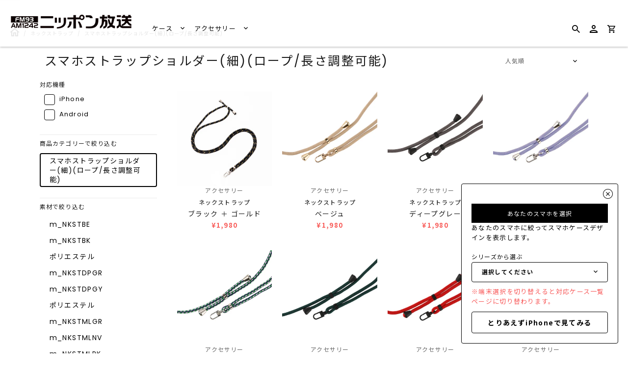

--- FILE ---
content_type: text/html; charset=utf-8
request_url: https://caseplay.1242.com/collections/neck-strap/h1_nk
body_size: 31931
content:
<!doctype html>
<!--[if IE 9]>
<html class="ie9 no-js" lang="ja"> <![endif]-->
<!--[if (gt IE 9)|!(IE)]><!-->
<html class="no-js" lang="ja"> <!--<![endif]-->
<head>
  
<!-- Google Tag Manager -->
<script>(function(w,d,s,l,i){w[l]=w[l]||[];w[l].push({'gtm.start':
new Date().getTime(),event:'gtm.js'});var f=d.getElementsByTagName(s)[0],
j=d.createElement(s),dl=l!='dataLayer'?'&l='+l:'';j.async=true;j.src=
'https://www.googletagmanager.com/gtm.js?id='+i+dl;f.parentNode.insertBefore(j,f);
})(window,document,'script','dataLayer','GTM-KWRJN4J');</script>
<!-- End Google Tag Manager -->
  
  
  <link rel="preconnect" href="https://fonts.googleapis.com">
  <link rel="preconnect" href="https://fonts.gstatic.com" crossorigin>
  <link href="https://fonts.googleapis.com/css2?family=Poppins:wght@400;600&display=swap" rel="stylesheet">
  <script src="//caseplay.1242.com/cdn/shop/t/2/assets/jquery-3.1.1.min.js?v=87668128619264564951646032779" type="text/javascript"></script>
  <style>
    @font-face {
      font-family: 'Noto Sans JP';
      font-style: normal;
      font-weight: 400;
      font-display: swap;
      src: url(//caseplay.1242.com/cdn/shop/t/2/assets/NotoSansCJKjp-Regular.otf?v=129257792617175249981639652662) format('otf');
    }
    @font-face {
      font-family: 'Noto Sans JP';
      font-style: normal;
      font-weight: 600;
      font-display: swap;
      src: url(//caseplay.1242.com/cdn/shop/t/2/assets/NotoSansCJKjp-Medium.otf?v=38421140579332973971639652662) format('otf');
    }
    @font-face {
      font-family: 'Noto Sans JP';
      font-style: bold;
      font-weight: 900;
      font-display: swap;
      src: url(//caseplay.1242.com/cdn/shop/t/2/assets/NotoSansCJKjp-Bold.otf?v=94322422601638329301639652662) format('otf');
    }
  </style>
  <script>
    const theme_accessToken = '9a281e2688d26c38c2046027b5b932a3';
  </script>

  <script src="//caseplay.1242.com/cdn/shopifycloud/storefront/assets/themes_support/api.jquery-7ab1a3a4.js" type="text/javascript"></script>
  <meta charset="utf-8">
<meta http-equiv="X-UA-Compatible" content="IE=edge,chrome=1">
<title>
  ネックストラップ
</title>
<meta name="description" content=""/>

<meta name="keywords" content="スマホケース">
<link rel="canonical" href="https://caseplay.1242.com/collections/neck-strap/h1_nk"/>
<meta name="viewport" content="width=device-width"/>
<meta property="og:site_name" content="ニッポン放送 CASE STORE">
<meta property="og:url" content="https://caseplay.1242.com/collections/neck-strap/h1_nk">
<meta name="twitter:url" content="https://caseplay.1242.com/collections/neck-strap/h1_nk">
<meta name="twitter:card" content="summary">
<meta property="og:description" content="">
<meta property="twitter:description" content="">

  <meta property="og:type" content="website">
  <meta property="og:title" content="ネックストラップ">
  <meta name="twitter:title" content="ネックストラップ">






  <script>window.performance && window.performance.mark && window.performance.mark('shopify.content_for_header.start');</script><meta id="shopify-digital-wallet" name="shopify-digital-wallet" content="/61550756062/digital_wallets/dialog">
<meta name="shopify-checkout-api-token" content="52f0bce0bf814e1cb6af9ef88b4c5dbc">
<meta id="in-context-paypal-metadata" data-shop-id="61550756062" data-venmo-supported="false" data-environment="production" data-locale="ja_JP" data-paypal-v4="true" data-currency="JPY">
<link rel="alternate" type="application/atom+xml" title="Feed" href="/collections/neck-strap/h1_nk.atom" />
<link rel="alternate" type="application/json+oembed" href="https://caseplay.1242.com/collections/neck-strap/h1_nk.oembed">
<script async="async" src="/checkouts/internal/preloads.js?locale=ja-JP"></script>
<link rel="preconnect" href="https://shop.app" crossorigin="anonymous">
<script async="async" src="https://shop.app/checkouts/internal/preloads.js?locale=ja-JP&shop_id=61550756062" crossorigin="anonymous"></script>
<script id="apple-pay-shop-capabilities" type="application/json">{"shopId":61550756062,"countryCode":"JP","currencyCode":"JPY","merchantCapabilities":["supports3DS"],"merchantId":"gid:\/\/shopify\/Shop\/61550756062","merchantName":"ニッポン放送 CASE STORE","requiredBillingContactFields":["postalAddress","email"],"requiredShippingContactFields":["postalAddress","email"],"shippingType":"shipping","supportedNetworks":["visa","masterCard","amex","jcb","discover"],"total":{"type":"pending","label":"ニッポン放送 CASE STORE","amount":"1.00"},"shopifyPaymentsEnabled":true,"supportsSubscriptions":true}</script>
<script id="shopify-features" type="application/json">{"accessToken":"52f0bce0bf814e1cb6af9ef88b4c5dbc","betas":["rich-media-storefront-analytics"],"domain":"caseplay.1242.com","predictiveSearch":false,"shopId":61550756062,"locale":"ja"}</script>
<script>var Shopify = Shopify || {};
Shopify.shop = "c0004-caseplaybiz.myshopify.com";
Shopify.locale = "ja";
Shopify.currency = {"active":"JPY","rate":"1.0"};
Shopify.country = "JP";
Shopify.theme = {"name":"fox-caseplay.biz-theme\/store\/fox-C0004","id":129595146462,"schema_name":"Capital","schema_version":"4.4.1","theme_store_id":null,"role":"main"};
Shopify.theme.handle = "null";
Shopify.theme.style = {"id":null,"handle":null};
Shopify.cdnHost = "caseplay.1242.com/cdn";
Shopify.routes = Shopify.routes || {};
Shopify.routes.root = "/";</script>
<script type="module">!function(o){(o.Shopify=o.Shopify||{}).modules=!0}(window);</script>
<script>!function(o){function n(){var o=[];function n(){o.push(Array.prototype.slice.apply(arguments))}return n.q=o,n}var t=o.Shopify=o.Shopify||{};t.loadFeatures=n(),t.autoloadFeatures=n()}(window);</script>
<script>
  window.ShopifyPay = window.ShopifyPay || {};
  window.ShopifyPay.apiHost = "shop.app\/pay";
  window.ShopifyPay.redirectState = null;
</script>
<script id="shop-js-analytics" type="application/json">{"pageType":"collection"}</script>
<script defer="defer" async type="module" src="//caseplay.1242.com/cdn/shopifycloud/shop-js/modules/v2/client.init-shop-cart-sync_BSqsFo7o.ja.esm.js"></script>
<script defer="defer" async type="module" src="//caseplay.1242.com/cdn/shopifycloud/shop-js/modules/v2/chunk.common_6n9VALit.esm.js"></script>
<script type="module">
  await import("//caseplay.1242.com/cdn/shopifycloud/shop-js/modules/v2/client.init-shop-cart-sync_BSqsFo7o.ja.esm.js");
await import("//caseplay.1242.com/cdn/shopifycloud/shop-js/modules/v2/chunk.common_6n9VALit.esm.js");

  window.Shopify.SignInWithShop?.initShopCartSync?.({"fedCMEnabled":true,"windoidEnabled":true});

</script>
<script>
  window.Shopify = window.Shopify || {};
  if (!window.Shopify.featureAssets) window.Shopify.featureAssets = {};
  window.Shopify.featureAssets['shop-js'] = {"shop-cart-sync":["modules/v2/client.shop-cart-sync_FYEDun_b.ja.esm.js","modules/v2/chunk.common_6n9VALit.esm.js"],"shop-button":["modules/v2/client.shop-button_BjSxJbp4.ja.esm.js","modules/v2/chunk.common_6n9VALit.esm.js"],"init-fed-cm":["modules/v2/client.init-fed-cm_C46qyTUH.ja.esm.js","modules/v2/chunk.common_6n9VALit.esm.js"],"init-windoid":["modules/v2/client.init-windoid_BK0yZCPj.ja.esm.js","modules/v2/chunk.common_6n9VALit.esm.js"],"shop-toast-manager":["modules/v2/client.shop-toast-manager_BZ-CWxHo.ja.esm.js","modules/v2/chunk.common_6n9VALit.esm.js"],"shop-cash-offers":["modules/v2/client.shop-cash-offers_Df-MzP_z.ja.esm.js","modules/v2/chunk.common_6n9VALit.esm.js","modules/v2/chunk.modal_DPPCO77x.esm.js"],"avatar":["modules/v2/client.avatar_BTnouDA3.ja.esm.js"],"init-shop-email-lookup-coordinator":["modules/v2/client.init-shop-email-lookup-coordinator_CYLGeAud.ja.esm.js","modules/v2/chunk.common_6n9VALit.esm.js"],"init-shop-cart-sync":["modules/v2/client.init-shop-cart-sync_BSqsFo7o.ja.esm.js","modules/v2/chunk.common_6n9VALit.esm.js"],"pay-button":["modules/v2/client.pay-button_ClJL3zyi.ja.esm.js","modules/v2/chunk.common_6n9VALit.esm.js"],"init-customer-accounts-sign-up":["modules/v2/client.init-customer-accounts-sign-up_txYMAFH5.ja.esm.js","modules/v2/client.shop-login-button_C_k9azOy.ja.esm.js","modules/v2/chunk.common_6n9VALit.esm.js","modules/v2/chunk.modal_DPPCO77x.esm.js"],"init-shop-for-new-customer-accounts":["modules/v2/client.init-shop-for-new-customer-accounts_DXhOgGtH.ja.esm.js","modules/v2/client.shop-login-button_C_k9azOy.ja.esm.js","modules/v2/chunk.common_6n9VALit.esm.js","modules/v2/chunk.modal_DPPCO77x.esm.js"],"checkout-modal":["modules/v2/client.checkout-modal_DAR0auer.ja.esm.js","modules/v2/chunk.common_6n9VALit.esm.js","modules/v2/chunk.modal_DPPCO77x.esm.js"],"init-customer-accounts":["modules/v2/client.init-customer-accounts_DEvsCtWn.ja.esm.js","modules/v2/client.shop-login-button_C_k9azOy.ja.esm.js","modules/v2/chunk.common_6n9VALit.esm.js","modules/v2/chunk.modal_DPPCO77x.esm.js"],"shop-login-button":["modules/v2/client.shop-login-button_C_k9azOy.ja.esm.js","modules/v2/chunk.common_6n9VALit.esm.js","modules/v2/chunk.modal_DPPCO77x.esm.js"],"shop-login":["modules/v2/client.shop-login_yb0gg4z5.ja.esm.js","modules/v2/chunk.common_6n9VALit.esm.js","modules/v2/chunk.modal_DPPCO77x.esm.js"],"shop-follow-button":["modules/v2/client.shop-follow-button_Dw0jJTGJ.ja.esm.js","modules/v2/chunk.common_6n9VALit.esm.js","modules/v2/chunk.modal_DPPCO77x.esm.js"],"lead-capture":["modules/v2/client.lead-capture_CK5L_FoU.ja.esm.js","modules/v2/chunk.common_6n9VALit.esm.js","modules/v2/chunk.modal_DPPCO77x.esm.js"],"payment-terms":["modules/v2/client.payment-terms_BulomKng.ja.esm.js","modules/v2/chunk.common_6n9VALit.esm.js","modules/v2/chunk.modal_DPPCO77x.esm.js"]};
</script>
<script id="__st">var __st={"a":61550756062,"offset":32400,"reqid":"130551d5-6cef-4296-a238-bca655c06d05-1761958054","pageurl":"caseplay.1242.com\/collections\/neck-strap\/h1_nk","u":"0908b0564030","p":"collection","rtyp":"collection","rid":409539543262};</script>
<script>window.ShopifyPaypalV4VisibilityTracking = true;</script>
<script id="captcha-bootstrap">!function(){'use strict';const t='contact',e='account',n='new_comment',o=[[t,t],['blogs',n],['comments',n],[t,'customer']],c=[[e,'customer_login'],[e,'guest_login'],[e,'recover_customer_password'],[e,'create_customer']],r=t=>t.map((([t,e])=>`form[action*='/${t}']:not([data-nocaptcha='true']) input[name='form_type'][value='${e}']`)).join(','),a=t=>()=>t?[...document.querySelectorAll(t)].map((t=>t.form)):[];function s(){const t=[...o],e=r(t);return a(e)}const i='password',u='form_key',d=['recaptcha-v3-token','g-recaptcha-response','h-captcha-response',i],f=()=>{try{return window.sessionStorage}catch{return}},m='__shopify_v',_=t=>t.elements[u];function p(t,e,n=!1){try{const o=window.sessionStorage,c=JSON.parse(o.getItem(e)),{data:r}=function(t){const{data:e,action:n}=t;return t[m]||n?{data:e,action:n}:{data:t,action:n}}(c);for(const[e,n]of Object.entries(r))t.elements[e]&&(t.elements[e].value=n);n&&o.removeItem(e)}catch(o){console.error('form repopulation failed',{error:o})}}const l='form_type',E='cptcha';function T(t){t.dataset[E]=!0}const w=window,h=w.document,L='Shopify',v='ce_forms',y='captcha';let A=!1;((t,e)=>{const n=(g='f06e6c50-85a8-45c8-87d0-21a2b65856fe',I='https://cdn.shopify.com/shopifycloud/storefront-forms-hcaptcha/ce_storefront_forms_captcha_hcaptcha.v1.5.2.iife.js',D={infoText:'hCaptchaによる保護',privacyText:'プライバシー',termsText:'利用規約'},(t,e,n)=>{const o=w[L][v],c=o.bindForm;if(c)return c(t,g,e,D).then(n);var r;o.q.push([[t,g,e,D],n]),r=I,A||(h.body.append(Object.assign(h.createElement('script'),{id:'captcha-provider',async:!0,src:r})),A=!0)});var g,I,D;w[L]=w[L]||{},w[L][v]=w[L][v]||{},w[L][v].q=[],w[L][y]=w[L][y]||{},w[L][y].protect=function(t,e){n(t,void 0,e),T(t)},Object.freeze(w[L][y]),function(t,e,n,w,h,L){const[v,y,A,g]=function(t,e,n){const i=e?o:[],u=t?c:[],d=[...i,...u],f=r(d),m=r(i),_=r(d.filter((([t,e])=>n.includes(e))));return[a(f),a(m),a(_),s()]}(w,h,L),I=t=>{const e=t.target;return e instanceof HTMLFormElement?e:e&&e.form},D=t=>v().includes(t);t.addEventListener('submit',(t=>{const e=I(t);if(!e)return;const n=D(e)&&!e.dataset.hcaptchaBound&&!e.dataset.recaptchaBound,o=_(e),c=g().includes(e)&&(!o||!o.value);(n||c)&&t.preventDefault(),c&&!n&&(function(t){try{if(!f())return;!function(t){const e=f();if(!e)return;const n=_(t);if(!n)return;const o=n.value;o&&e.removeItem(o)}(t);const e=Array.from(Array(32),(()=>Math.random().toString(36)[2])).join('');!function(t,e){_(t)||t.append(Object.assign(document.createElement('input'),{type:'hidden',name:u})),t.elements[u].value=e}(t,e),function(t,e){const n=f();if(!n)return;const o=[...t.querySelectorAll(`input[type='${i}']`)].map((({name:t})=>t)),c=[...d,...o],r={};for(const[a,s]of new FormData(t).entries())c.includes(a)||(r[a]=s);n.setItem(e,JSON.stringify({[m]:1,action:t.action,data:r}))}(t,e)}catch(e){console.error('failed to persist form',e)}}(e),e.submit())}));const S=(t,e)=>{t&&!t.dataset[E]&&(n(t,e.some((e=>e===t))),T(t))};for(const o of['focusin','change'])t.addEventListener(o,(t=>{const e=I(t);D(e)&&S(e,y())}));const B=e.get('form_key'),M=e.get(l),P=B&&M;t.addEventListener('DOMContentLoaded',(()=>{const t=y();if(P)for(const e of t)e.elements[l].value===M&&p(e,B);[...new Set([...A(),...v().filter((t=>'true'===t.dataset.shopifyCaptcha))])].forEach((e=>S(e,t)))}))}(h,new URLSearchParams(w.location.search),n,t,e,['guest_login'])})(!0,!0)}();</script>
<script integrity="sha256-52AcMU7V7pcBOXWImdc/TAGTFKeNjmkeM1Pvks/DTgc=" data-source-attribution="shopify.loadfeatures" defer="defer" src="//caseplay.1242.com/cdn/shopifycloud/storefront/assets/storefront/load_feature-81c60534.js" crossorigin="anonymous"></script>
<script crossorigin="anonymous" defer="defer" src="//caseplay.1242.com/cdn/shopifycloud/storefront/assets/shopify_pay/storefront-65b4c6d7.js?v=20250812"></script>
<script data-source-attribution="shopify.dynamic_checkout.dynamic.init">var Shopify=Shopify||{};Shopify.PaymentButton=Shopify.PaymentButton||{isStorefrontPortableWallets:!0,init:function(){window.Shopify.PaymentButton.init=function(){};var t=document.createElement("script");t.src="https://caseplay.1242.com/cdn/shopifycloud/portable-wallets/latest/portable-wallets.ja.js",t.type="module",document.head.appendChild(t)}};
</script>
<script data-source-attribution="shopify.dynamic_checkout.buyer_consent">
  function portableWalletsHideBuyerConsent(e){var t=document.getElementById("shopify-buyer-consent"),n=document.getElementById("shopify-subscription-policy-button");t&&n&&(t.classList.add("hidden"),t.setAttribute("aria-hidden","true"),n.removeEventListener("click",e))}function portableWalletsShowBuyerConsent(e){var t=document.getElementById("shopify-buyer-consent"),n=document.getElementById("shopify-subscription-policy-button");t&&n&&(t.classList.remove("hidden"),t.removeAttribute("aria-hidden"),n.addEventListener("click",e))}window.Shopify?.PaymentButton&&(window.Shopify.PaymentButton.hideBuyerConsent=portableWalletsHideBuyerConsent,window.Shopify.PaymentButton.showBuyerConsent=portableWalletsShowBuyerConsent);
</script>
<script data-source-attribution="shopify.dynamic_checkout.cart.bootstrap">document.addEventListener("DOMContentLoaded",(function(){function t(){return document.querySelector("shopify-accelerated-checkout-cart, shopify-accelerated-checkout")}if(t())Shopify.PaymentButton.init();else{new MutationObserver((function(e,n){t()&&(Shopify.PaymentButton.init(),n.disconnect())})).observe(document.body,{childList:!0,subtree:!0})}}));
</script>
<link id="shopify-accelerated-checkout-styles" rel="stylesheet" media="screen" href="https://caseplay.1242.com/cdn/shopifycloud/portable-wallets/latest/accelerated-checkout-backwards-compat.css" crossorigin="anonymous">
<style id="shopify-accelerated-checkout-cart">
        #shopify-buyer-consent {
  margin-top: 1em;
  display: inline-block;
  width: 100%;
}

#shopify-buyer-consent.hidden {
  display: none;
}

#shopify-subscription-policy-button {
  background: none;
  border: none;
  padding: 0;
  text-decoration: underline;
  font-size: inherit;
  cursor: pointer;
}

#shopify-subscription-policy-button::before {
  box-shadow: none;
}

      </style>

<script>window.performance && window.performance.mark && window.performance.mark('shopify.content_for_header.end');</script>
  <meta name="google-site-verification" content="G2PrboFObNwP6thS-Z7tVxPy4NQJaIjz7LmGFRhkhcw" />

  <link href="//caseplay.1242.com/cdn/shop/t/2/assets/modaal.min.css?v=15582570825856093561639652662" rel="stylesheet" type="text/css" media="all" />
  <link href="//caseplay.1242.com/cdn/shop/t/2/assets/caseplay_common.css?v=119190516961432554251656490072" rel="stylesheet" type="text/css" media="all" />
  <link href="//caseplay.1242.com/cdn/shop/t/2/assets/caseplay_custom.css?v=168664594624673477591639652661" rel="stylesheet" type="text/css" media="all" />

  
<script>
  window.Theme = {};
  Theme = {"accessToken":"9a281e2688d26c38c2046027b5b932a3","openSignin":"","colorAccent":"","colorBackground":"","colorBody":"","colorBorder":"","colorHeader":"","colorHeaderBackground":"","colorHeaderText":"","primaryFont":{"error":"json not allowed for this object"},"secondaryFont":{"error":"json not allowed for this object"},"buttonFontWeight":"bolder","breadcrumbs":true,"productItemAspect":"0","productBrand":false,"productItemVendorCollection":false,"productColorSwatches":"","productSizeSwatches":"","productStockLevel":0,"productHover":"0","shareLine":true,"shareFacebook":true,"shareTwitter":true,"sharePinterest":true,"shareGoogle":false,"shareFancy":false,"socialLine":"","socialBehance":"","socialDribbble":"","socialFacebook":"","socialFlickr":"","socialGoogle":"","socialInstagram":"","socialLinkedin":"","socialMedium":"","socialPinterest":"","socialProducthunt":"","socialRss":"","socialTumblr":"","socialTwitter":"","socialVimeo":"","socialYoutube":"","currencySwitcher":false,"currency-switcher-format":"money_format","currency-switcher-supported-currencies":"JPY","app_wk_enabled":true,"app_wk_login_required":false,"app_wk_icon":"heart","app_wk_col_bg_shape":"square","app_wk_share_position":"top","app_wk_products_per_row":"4","checkout_logo_position":"left","checkout_logo_size":"medium","checkout_body_background_color":"#fff","checkout_input_background_color_mode":"white","checkout_sidebar_background_color":"#fafafa","checkout_heading_font":"-apple-system, BlinkMacSystemFont, 'Segoe UI', Roboto, Helvetica, Arial, sans-serif, 'Apple Color Emoji', 'Segoe UI Emoji', 'Segoe UI Symbol'","checkout_body_font":"-apple-system, BlinkMacSystemFont, 'Segoe UI', Roboto, Helvetica, Arial, sans-serif, 'Apple Color Emoji', 'Segoe UI Emoji', 'Segoe UI Symbol'","checkout_accent_color":"#1878b9","checkout_button_color":"#1878b9","checkout_error_color":"#e22120","customer_layout":"customer_area"};
  Theme.moneyFormat = "¥{{amount_no_decimals}}";

  

  

  Theme.localization = {};

  Theme.localization.account = {
    addressConfirmDelete: '住所を削除してよろしいですか？',
    addressSelectProvince: '都道府県'
  };

  Theme.localization.header = {
    percentOff: '*percent* OFF'
  };

  Theme.localization.modules = {
    instagram: {
      followUs: ''
    }
  }

  Theme.localization.collection = {
    brand: 'ブランド',
    type: 'タイプ'
  };

  Theme.localization.product = {
    addToCart: 'カートに追加',
    soldOut: '売り切れ',
    onSale: '',
    unavailable: '',
    added: '*item*をカートに追加しました',
    and_up: '',
    lowStock: '',
    viewProduct: '商品を見る',
    percentOff: '*percent* OFF'
  };

  Theme.localization.cart = {
    itemRemoved: '{{ product_title }}をカートから削除しました',
    shipping: {
      submit: '',
      calculating: '',
      rate: '',
      rateMultiple: '',
      rateEmpty: '',
      rateValues: ''
    }
  };

  Theme.localization.search = {
    empty: '該当商品がありません',
    viewAll: '検索結果をすべて確認する'
  };
</script>


  <script>
    
    
    
    
    var gsf_conversion_data = {page_type : 'category', event : 'view_item_list', data : {product_data : [{variant_id : 43471251472606, product_id : 7820016976094, name : "スマホショルダー(細) ブラック+ゴールド(ロープ/長さ調整可能)", price : "1980", currency : "JPY", sku : "NKST-BKGD-11", brand : "スマホショルダー(細)", variant : "Default Title", category : "スマホショルダー"}, {variant_id : 44151011246302, product_id : 8020498120926, name : "スマホショルダー(細)(ロープ/長さ調整可能) [ ベージュ ]", price : "1980", currency : "JPY", sku : "NK-BE-11", brand : "スマホショルダー(細)", variant : "Default Title", category : "スマホショルダー"}, {variant_id : 44151011147998, product_id : 8020498055390, name : "スマホショルダー(細)(ロープ/長さ調整可能) [ ディープグレー ]", price : "1980", currency : "JPY", sku : "NK-DPGY-11", brand : "スマホショルダー(細)", variant : "Default Title", category : "スマホショルダー"}, {variant_id : 44151011082462, product_id : 8020497891550, name : "スマホショルダー(細) パープル(ロープ/長さ調整可能)", price : "1980", currency : "JPY", sku : "NK-PU-11", brand : "スマホショルダー(細)", variant : "Default Title", category : "スマホショルダー"}], total_price :"7920"}};
    
</script>
  <meta name="p:domain_verify" content="87db11702c878456ef838f866811b268"/>
  
  <!-- GoogleSearchConsole -->
  <meta name="google-site-verification" content="nkVLdEmQE3ALNwbgVpgb14y2vlqrB79Dk1fkOqnxYA8" />

  <!-- GoogleSearchConsole -->
  <meta name="google-site-verification" content="nkVLdEmQE3ALNwbgVpgb14y2vlqrB79Dk1fkOqnxYA8" />
<link href="https://monorail-edge.shopifysvc.com" rel="dns-prefetch">
<script>(function(){if ("sendBeacon" in navigator && "performance" in window) {try {var session_token_from_headers = performance.getEntriesByType('navigation')[0].serverTiming.find(x => x.name == '_s').description;} catch {var session_token_from_headers = undefined;}var session_cookie_matches = document.cookie.match(/_shopify_s=([^;]*)/);var session_token_from_cookie = session_cookie_matches && session_cookie_matches.length === 2 ? session_cookie_matches[1] : "";var session_token = session_token_from_headers || session_token_from_cookie || "";function handle_abandonment_event(e) {var entries = performance.getEntries().filter(function(entry) {return /monorail-edge.shopifysvc.com/.test(entry.name);});if (!window.abandonment_tracked && entries.length === 0) {window.abandonment_tracked = true;var currentMs = Date.now();var navigation_start = performance.timing.navigationStart;var payload = {shop_id: 61550756062,url: window.location.href,navigation_start,duration: currentMs - navigation_start,session_token,page_type: "collection"};window.navigator.sendBeacon("https://monorail-edge.shopifysvc.com/v1/produce", JSON.stringify({schema_id: "online_store_buyer_site_abandonment/1.1",payload: payload,metadata: {event_created_at_ms: currentMs,event_sent_at_ms: currentMs}}));}}window.addEventListener('pagehide', handle_abandonment_event);}}());</script>
<script id="web-pixels-manager-setup">(function e(e,d,r,n,o){if(void 0===o&&(o={}),!Boolean(null===(a=null===(i=window.Shopify)||void 0===i?void 0:i.analytics)||void 0===a?void 0:a.replayQueue)){var i,a;window.Shopify=window.Shopify||{};var t=window.Shopify;t.analytics=t.analytics||{};var s=t.analytics;s.replayQueue=[],s.publish=function(e,d,r){return s.replayQueue.push([e,d,r]),!0};try{self.performance.mark("wpm:start")}catch(e){}var l=function(){var e={modern:/Edge?\/(1{2}[4-9]|1[2-9]\d|[2-9]\d{2}|\d{4,})\.\d+(\.\d+|)|Firefox\/(1{2}[4-9]|1[2-9]\d|[2-9]\d{2}|\d{4,})\.\d+(\.\d+|)|Chrom(ium|e)\/(9{2}|\d{3,})\.\d+(\.\d+|)|(Maci|X1{2}).+ Version\/(15\.\d+|(1[6-9]|[2-9]\d|\d{3,})\.\d+)([,.]\d+|)( \(\w+\)|)( Mobile\/\w+|) Safari\/|Chrome.+OPR\/(9{2}|\d{3,})\.\d+\.\d+|(CPU[ +]OS|iPhone[ +]OS|CPU[ +]iPhone|CPU IPhone OS|CPU iPad OS)[ +]+(15[._]\d+|(1[6-9]|[2-9]\d|\d{3,})[._]\d+)([._]\d+|)|Android:?[ /-](13[3-9]|1[4-9]\d|[2-9]\d{2}|\d{4,})(\.\d+|)(\.\d+|)|Android.+Firefox\/(13[5-9]|1[4-9]\d|[2-9]\d{2}|\d{4,})\.\d+(\.\d+|)|Android.+Chrom(ium|e)\/(13[3-9]|1[4-9]\d|[2-9]\d{2}|\d{4,})\.\d+(\.\d+|)|SamsungBrowser\/([2-9]\d|\d{3,})\.\d+/,legacy:/Edge?\/(1[6-9]|[2-9]\d|\d{3,})\.\d+(\.\d+|)|Firefox\/(5[4-9]|[6-9]\d|\d{3,})\.\d+(\.\d+|)|Chrom(ium|e)\/(5[1-9]|[6-9]\d|\d{3,})\.\d+(\.\d+|)([\d.]+$|.*Safari\/(?![\d.]+ Edge\/[\d.]+$))|(Maci|X1{2}).+ Version\/(10\.\d+|(1[1-9]|[2-9]\d|\d{3,})\.\d+)([,.]\d+|)( \(\w+\)|)( Mobile\/\w+|) Safari\/|Chrome.+OPR\/(3[89]|[4-9]\d|\d{3,})\.\d+\.\d+|(CPU[ +]OS|iPhone[ +]OS|CPU[ +]iPhone|CPU IPhone OS|CPU iPad OS)[ +]+(10[._]\d+|(1[1-9]|[2-9]\d|\d{3,})[._]\d+)([._]\d+|)|Android:?[ /-](13[3-9]|1[4-9]\d|[2-9]\d{2}|\d{4,})(\.\d+|)(\.\d+|)|Mobile Safari.+OPR\/([89]\d|\d{3,})\.\d+\.\d+|Android.+Firefox\/(13[5-9]|1[4-9]\d|[2-9]\d{2}|\d{4,})\.\d+(\.\d+|)|Android.+Chrom(ium|e)\/(13[3-9]|1[4-9]\d|[2-9]\d{2}|\d{4,})\.\d+(\.\d+|)|Android.+(UC? ?Browser|UCWEB|U3)[ /]?(15\.([5-9]|\d{2,})|(1[6-9]|[2-9]\d|\d{3,})\.\d+)\.\d+|SamsungBrowser\/(5\.\d+|([6-9]|\d{2,})\.\d+)|Android.+MQ{2}Browser\/(14(\.(9|\d{2,})|)|(1[5-9]|[2-9]\d|\d{3,})(\.\d+|))(\.\d+|)|K[Aa][Ii]OS\/(3\.\d+|([4-9]|\d{2,})\.\d+)(\.\d+|)/},d=e.modern,r=e.legacy,n=navigator.userAgent;return n.match(d)?"modern":n.match(r)?"legacy":"unknown"}(),u="modern"===l?"modern":"legacy",c=(null!=n?n:{modern:"",legacy:""})[u],f=function(e){return[e.baseUrl,"/wpm","/b",e.hashVersion,"modern"===e.buildTarget?"m":"l",".js"].join("")}({baseUrl:d,hashVersion:r,buildTarget:u}),m=function(e){var d=e.version,r=e.bundleTarget,n=e.surface,o=e.pageUrl,i=e.monorailEndpoint;return{emit:function(e){var a=e.status,t=e.errorMsg,s=(new Date).getTime(),l=JSON.stringify({metadata:{event_sent_at_ms:s},events:[{schema_id:"web_pixels_manager_load/3.1",payload:{version:d,bundle_target:r,page_url:o,status:a,surface:n,error_msg:t},metadata:{event_created_at_ms:s}}]});if(!i)return console&&console.warn&&console.warn("[Web Pixels Manager] No Monorail endpoint provided, skipping logging."),!1;try{return self.navigator.sendBeacon.bind(self.navigator)(i,l)}catch(e){}var u=new XMLHttpRequest;try{return u.open("POST",i,!0),u.setRequestHeader("Content-Type","text/plain"),u.send(l),!0}catch(e){return console&&console.warn&&console.warn("[Web Pixels Manager] Got an unhandled error while logging to Monorail."),!1}}}}({version:r,bundleTarget:l,surface:e.surface,pageUrl:self.location.href,monorailEndpoint:e.monorailEndpoint});try{o.browserTarget=l,function(e){var d=e.src,r=e.async,n=void 0===r||r,o=e.onload,i=e.onerror,a=e.sri,t=e.scriptDataAttributes,s=void 0===t?{}:t,l=document.createElement("script"),u=document.querySelector("head"),c=document.querySelector("body");if(l.async=n,l.src=d,a&&(l.integrity=a,l.crossOrigin="anonymous"),s)for(var f in s)if(Object.prototype.hasOwnProperty.call(s,f))try{l.dataset[f]=s[f]}catch(e){}if(o&&l.addEventListener("load",o),i&&l.addEventListener("error",i),u)u.appendChild(l);else{if(!c)throw new Error("Did not find a head or body element to append the script");c.appendChild(l)}}({src:f,async:!0,onload:function(){if(!function(){var e,d;return Boolean(null===(d=null===(e=window.Shopify)||void 0===e?void 0:e.analytics)||void 0===d?void 0:d.initialized)}()){var d=window.webPixelsManager.init(e)||void 0;if(d){var r=window.Shopify.analytics;r.replayQueue.forEach((function(e){var r=e[0],n=e[1],o=e[2];d.publishCustomEvent(r,n,o)})),r.replayQueue=[],r.publish=d.publishCustomEvent,r.visitor=d.visitor,r.initialized=!0}}},onerror:function(){return m.emit({status:"failed",errorMsg:"".concat(f," has failed to load")})},sri:function(e){var d=/^sha384-[A-Za-z0-9+/=]+$/;return"string"==typeof e&&d.test(e)}(c)?c:"",scriptDataAttributes:o}),m.emit({status:"loading"})}catch(e){m.emit({status:"failed",errorMsg:(null==e?void 0:e.message)||"Unknown error"})}}})({shopId: 61550756062,storefrontBaseUrl: "https://caseplay.1242.com",extensionsBaseUrl: "https://extensions.shopifycdn.com/cdn/shopifycloud/web-pixels-manager",monorailEndpoint: "https://monorail-edge.shopifysvc.com/unstable/produce_batch",surface: "storefront-renderer",enabledBetaFlags: ["2dca8a86"],webPixelsConfigList: [{"id":"shopify-app-pixel","configuration":"{}","eventPayloadVersion":"v1","runtimeContext":"STRICT","scriptVersion":"0450","apiClientId":"shopify-pixel","type":"APP","privacyPurposes":["ANALYTICS","MARKETING"]},{"id":"shopify-custom-pixel","eventPayloadVersion":"v1","runtimeContext":"LAX","scriptVersion":"0450","apiClientId":"shopify-pixel","type":"CUSTOM","privacyPurposes":["ANALYTICS","MARKETING"]}],isMerchantRequest: false,initData: {"shop":{"name":"ニッポン放送 CASE STORE","paymentSettings":{"currencyCode":"JPY"},"myshopifyDomain":"c0004-caseplaybiz.myshopify.com","countryCode":"JP","storefrontUrl":"https:\/\/caseplay.1242.com"},"customer":null,"cart":null,"checkout":null,"productVariants":[],"purchasingCompany":null},},"https://caseplay.1242.com/cdn","5303c62bw494ab25dp0d72f2dcm48e21f5a",{"modern":"","legacy":""},{"shopId":"61550756062","storefrontBaseUrl":"https:\/\/caseplay.1242.com","extensionBaseUrl":"https:\/\/extensions.shopifycdn.com\/cdn\/shopifycloud\/web-pixels-manager","surface":"storefront-renderer","enabledBetaFlags":"[\"2dca8a86\"]","isMerchantRequest":"false","hashVersion":"5303c62bw494ab25dp0d72f2dcm48e21f5a","publish":"custom","events":"[[\"page_viewed\",{}],[\"collection_viewed\",{\"collection\":{\"id\":\"409539543262\",\"title\":\"ネックストラップ\",\"productVariants\":[{\"price\":{\"amount\":1980.0,\"currencyCode\":\"JPY\"},\"product\":{\"title\":\"スマホショルダー(細) ブラック+ゴールド(ロープ\/長さ調整可能)\",\"vendor\":\"スマホショルダー(細)\",\"id\":\"7820016976094\",\"untranslatedTitle\":\"スマホショルダー(細) ブラック+ゴールド(ロープ\/長さ調整可能)\",\"url\":\"\/products\/nkst-bkgd-11\",\"type\":\"スマホショルダー\"},\"id\":\"43471251472606\",\"image\":{\"src\":\"\/\/caseplay.1242.com\/cdn\/shop\/products\/neckstrap_blackgold_2.png?v=1664528864\"},\"sku\":\"NKST-BKGD-11\",\"title\":\"Default Title\",\"untranslatedTitle\":\"Default Title\"},{\"price\":{\"amount\":1980.0,\"currencyCode\":\"JPY\"},\"product\":{\"title\":\"スマホショルダー(細)(ロープ\/長さ調整可能) [ ベージュ ]\",\"vendor\":\"スマホショルダー(細)\",\"id\":\"8020498120926\",\"untranslatedTitle\":\"スマホショルダー(細)(ロープ\/長さ調整可能) [ ベージュ ]\",\"url\":\"\/products\/nk-be-11\",\"type\":\"スマホショルダー\"},\"id\":\"44151011246302\",\"image\":{\"src\":\"\/\/caseplay.1242.com\/cdn\/shop\/products\/img_2D_0021.jpg?v=1681868103\"},\"sku\":\"NK-BE-11\",\"title\":\"Default Title\",\"untranslatedTitle\":\"Default Title\"},{\"price\":{\"amount\":1980.0,\"currencyCode\":\"JPY\"},\"product\":{\"title\":\"スマホショルダー(細)(ロープ\/長さ調整可能) [ ディープグレー ]\",\"vendor\":\"スマホショルダー(細)\",\"id\":\"8020498055390\",\"untranslatedTitle\":\"スマホショルダー(細)(ロープ\/長さ調整可能) [ ディープグレー ]\",\"url\":\"\/products\/nk-dpgy-11\",\"type\":\"スマホショルダー\"},\"id\":\"44151011147998\",\"image\":{\"src\":\"\/\/caseplay.1242.com\/cdn\/shop\/products\/img_2D_0018.jpg?v=1681868083\"},\"sku\":\"NK-DPGY-11\",\"title\":\"Default Title\",\"untranslatedTitle\":\"Default Title\"},{\"price\":{\"amount\":1980.0,\"currencyCode\":\"JPY\"},\"product\":{\"title\":\"スマホショルダー(細) パープル(ロープ\/長さ調整可能)\",\"vendor\":\"スマホショルダー(細)\",\"id\":\"8020497891550\",\"untranslatedTitle\":\"スマホショルダー(細) パープル(ロープ\/長さ調整可能)\",\"url\":\"\/products\/nk-pu-11\",\"type\":\"スマホショルダー\"},\"id\":\"44151011082462\",\"image\":{\"src\":\"\/\/caseplay.1242.com\/cdn\/shop\/products\/d71beeda8956a7bec4ceb4246fdcada0.png?v=1681868069\"},\"sku\":\"NK-PU-11\",\"title\":\"Default Title\",\"untranslatedTitle\":\"Default Title\"},{\"price\":{\"amount\":1980.0,\"currencyCode\":\"JPY\"},\"product\":{\"title\":\"スマホショルダー(細)(ロープ\/長さ調整可能) [ マルチカラー グリーン ]\",\"vendor\":\"スマホショルダー(細)\",\"id\":\"8020497662174\",\"untranslatedTitle\":\"スマホショルダー(細)(ロープ\/長さ調整可能) [ マルチカラー グリーン ]\",\"url\":\"\/products\/nk-mlgr-11\",\"type\":\"スマホショルダー\"},\"id\":\"44151010951390\",\"image\":{\"src\":\"\/\/caseplay.1242.com\/cdn\/shop\/products\/img_2D_0023.jpg?v=1681868039\"},\"sku\":\"NK-MLGR-11\",\"title\":\"Default Title\",\"untranslatedTitle\":\"Default Title\"},{\"price\":{\"amount\":1980.0,\"currencyCode\":\"JPY\"},\"product\":{\"title\":\"スマホショルダー(細)(ロープ\/長さ調整可能) [ ディープグリーン ]\",\"vendor\":\"スマホショルダー(細)\",\"id\":\"8020497531102\",\"untranslatedTitle\":\"スマホショルダー(細)(ロープ\/長さ調整可能) [ ディープグリーン ]\",\"url\":\"\/products\/nk-dpgr-11\",\"type\":\"スマホショルダー\"},\"id\":\"44151010885854\",\"image\":{\"src\":\"\/\/caseplay.1242.com\/cdn\/shop\/products\/img_2D_0019.jpg?v=1681868018\"},\"sku\":\"NK-DPGR-11\",\"title\":\"Default Title\",\"untranslatedTitle\":\"Default Title\"},{\"price\":{\"amount\":1980.0,\"currencyCode\":\"JPY\"},\"product\":{\"title\":\"スマホショルダー(細)(ロープ\/長さ調整可能) [ レッド ]\",\"vendor\":\"スマホショルダー(細)\",\"id\":\"8020497268958\",\"untranslatedTitle\":\"スマホショルダー(細)(ロープ\/長さ調整可能) [ レッド ]\",\"url\":\"\/products\/nk-rd-11\",\"type\":\"スマホショルダー\"},\"id\":\"44151010394334\",\"image\":{\"src\":\"\/\/caseplay.1242.com\/cdn\/shop\/products\/img_2D_0017.jpg?v=1681867978\"},\"sku\":\"NK-RD-11\",\"title\":\"Default Title\",\"untranslatedTitle\":\"Default Title\"},{\"price\":{\"amount\":1980.0,\"currencyCode\":\"JPY\"},\"product\":{\"title\":\"スマホショルダー(細)(ロープ\/長さ調整可能) [ マルチカラー ピンク ]\",\"vendor\":\"スマホショルダー(細)\",\"id\":\"8020497039582\",\"untranslatedTitle\":\"スマホショルダー(細)(ロープ\/長さ調整可能) [ マルチカラー ピンク ]\",\"url\":\"\/products\/nk-mlpk-11\",\"type\":\"スマホショルダー\"},\"id\":\"44151010263262\",\"image\":{\"src\":\"\/\/caseplay.1242.com\/cdn\/shop\/products\/img_2D_0022.jpg?v=1681867935\"},\"sku\":\"NK-MLPK-11\",\"title\":\"Default Title\",\"untranslatedTitle\":\"Default Title\"},{\"price\":{\"amount\":1980.0,\"currencyCode\":\"JPY\"},\"product\":{\"title\":\"スマホショルダー(細)(ロープ\/長さ調整可能) [ マルチカラー ネイビー ]\",\"vendor\":\"スマホショルダー(細)\",\"id\":\"8020496941278\",\"untranslatedTitle\":\"スマホショルダー(細)(ロープ\/長さ調整可能) [ マルチカラー ネイビー ]\",\"url\":\"\/products\/nk-mlnv-11\",\"type\":\"スマホショルダー\"},\"id\":\"44151010164958\",\"image\":{\"src\":\"\/\/caseplay.1242.com\/cdn\/shop\/products\/img_2D_0024.jpg?v=1681867915\"},\"sku\":\"NK-MLNV-11\",\"title\":\"Default Title\",\"untranslatedTitle\":\"Default Title\"},{\"price\":{\"amount\":1980.0,\"currencyCode\":\"JPY\"},\"product\":{\"title\":\"スマホショルダー(細)(ロープ\/長さ調整可能) [ ブラック ]\",\"vendor\":\"スマホショルダー(細)\",\"id\":\"8020496777438\",\"untranslatedTitle\":\"スマホショルダー(細)(ロープ\/長さ調整可能) [ ブラック ]\",\"url\":\"\/products\/nk-bk-11\",\"type\":\"スマホショルダー\"},\"id\":\"44151008100574\",\"image\":{\"src\":\"\/\/caseplay.1242.com\/cdn\/shop\/products\/img_2D_0020.jpg?v=1681867883\"},\"sku\":\"NK-BK-11\",\"title\":\"Default Title\",\"untranslatedTitle\":\"Default Title\"},{\"price\":{\"amount\":1980.0,\"currencyCode\":\"JPY\"},\"product\":{\"title\":\"スマホショルダー(細) ネイビー＋ゴールド(ロープ\/長さ調整可能)\",\"vendor\":\"スマホショルダー(細)\",\"id\":\"7820017041630\",\"untranslatedTitle\":\"スマホショルダー(細) ネイビー＋ゴールド(ロープ\/長さ調整可能)\",\"url\":\"\/products\/nkst-nvgd-11\",\"type\":\"スマホショルダー\"},\"id\":\"43471251669214\",\"image\":{\"src\":\"\/\/caseplay.1242.com\/cdn\/shop\/products\/neckstrap_navygold_2.png?v=1664528872\"},\"sku\":\"NKST-NVGD-11\",\"title\":\"Default Title\",\"untranslatedTitle\":\"Default Title\"},{\"price\":{\"amount\":1980.0,\"currencyCode\":\"JPY\"},\"product\":{\"title\":\"スマホショルダー(細) グレー(ロープ\/長さ調整可能)\",\"vendor\":\"スマホショルダー(細)\",\"id\":\"7820016812254\",\"untranslatedTitle\":\"スマホショルダー(細) グレー(ロープ\/長さ調整可能)\",\"url\":\"\/products\/nkst-gy-11\",\"type\":\"スマホショルダー\"},\"id\":\"43471251243230\",\"image\":{\"src\":\"\/\/caseplay.1242.com\/cdn\/shop\/products\/neckstrap_gray_2.png?v=1664528859\"},\"sku\":\"NKST-GY-11\",\"title\":\"Default Title\",\"untranslatedTitle\":\"Default Title\"}]}}]]"});</script><script>
  window.ShopifyAnalytics = window.ShopifyAnalytics || {};
  window.ShopifyAnalytics.meta = window.ShopifyAnalytics.meta || {};
  window.ShopifyAnalytics.meta.currency = 'JPY';
  var meta = {"products":[{"id":7820016976094,"gid":"gid:\/\/shopify\/Product\/7820016976094","vendor":"スマホショルダー(細)","type":"スマホショルダー","variants":[{"id":43471251472606,"price":198000,"name":"スマホショルダー(細) ブラック+ゴールド(ロープ\/長さ調整可能)","public_title":null,"sku":"NKST-BKGD-11"}],"remote":false},{"id":8020498120926,"gid":"gid:\/\/shopify\/Product\/8020498120926","vendor":"スマホショルダー(細)","type":"スマホショルダー","variants":[{"id":44151011246302,"price":198000,"name":"スマホショルダー(細)(ロープ\/長さ調整可能) [ ベージュ ]","public_title":null,"sku":"NK-BE-11"}],"remote":false},{"id":8020498055390,"gid":"gid:\/\/shopify\/Product\/8020498055390","vendor":"スマホショルダー(細)","type":"スマホショルダー","variants":[{"id":44151011147998,"price":198000,"name":"スマホショルダー(細)(ロープ\/長さ調整可能) [ ディープグレー ]","public_title":null,"sku":"NK-DPGY-11"}],"remote":false},{"id":8020497891550,"gid":"gid:\/\/shopify\/Product\/8020497891550","vendor":"スマホショルダー(細)","type":"スマホショルダー","variants":[{"id":44151011082462,"price":198000,"name":"スマホショルダー(細) パープル(ロープ\/長さ調整可能)","public_title":null,"sku":"NK-PU-11"}],"remote":false},{"id":8020497662174,"gid":"gid:\/\/shopify\/Product\/8020497662174","vendor":"スマホショルダー(細)","type":"スマホショルダー","variants":[{"id":44151010951390,"price":198000,"name":"スマホショルダー(細)(ロープ\/長さ調整可能) [ マルチカラー グリーン ]","public_title":null,"sku":"NK-MLGR-11"}],"remote":false},{"id":8020497531102,"gid":"gid:\/\/shopify\/Product\/8020497531102","vendor":"スマホショルダー(細)","type":"スマホショルダー","variants":[{"id":44151010885854,"price":198000,"name":"スマホショルダー(細)(ロープ\/長さ調整可能) [ ディープグリーン ]","public_title":null,"sku":"NK-DPGR-11"}],"remote":false},{"id":8020497268958,"gid":"gid:\/\/shopify\/Product\/8020497268958","vendor":"スマホショルダー(細)","type":"スマホショルダー","variants":[{"id":44151010394334,"price":198000,"name":"スマホショルダー(細)(ロープ\/長さ調整可能) [ レッド ]","public_title":null,"sku":"NK-RD-11"}],"remote":false},{"id":8020497039582,"gid":"gid:\/\/shopify\/Product\/8020497039582","vendor":"スマホショルダー(細)","type":"スマホショルダー","variants":[{"id":44151010263262,"price":198000,"name":"スマホショルダー(細)(ロープ\/長さ調整可能) [ マルチカラー ピンク ]","public_title":null,"sku":"NK-MLPK-11"}],"remote":false},{"id":8020496941278,"gid":"gid:\/\/shopify\/Product\/8020496941278","vendor":"スマホショルダー(細)","type":"スマホショルダー","variants":[{"id":44151010164958,"price":198000,"name":"スマホショルダー(細)(ロープ\/長さ調整可能) [ マルチカラー ネイビー ]","public_title":null,"sku":"NK-MLNV-11"}],"remote":false},{"id":8020496777438,"gid":"gid:\/\/shopify\/Product\/8020496777438","vendor":"スマホショルダー(細)","type":"スマホショルダー","variants":[{"id":44151008100574,"price":198000,"name":"スマホショルダー(細)(ロープ\/長さ調整可能) [ ブラック ]","public_title":null,"sku":"NK-BK-11"}],"remote":false},{"id":7820017041630,"gid":"gid:\/\/shopify\/Product\/7820017041630","vendor":"スマホショルダー(細)","type":"スマホショルダー","variants":[{"id":43471251669214,"price":198000,"name":"スマホショルダー(細) ネイビー＋ゴールド(ロープ\/長さ調整可能)","public_title":null,"sku":"NKST-NVGD-11"}],"remote":false},{"id":7820016812254,"gid":"gid:\/\/shopify\/Product\/7820016812254","vendor":"スマホショルダー(細)","type":"スマホショルダー","variants":[{"id":43471251243230,"price":198000,"name":"スマホショルダー(細) グレー(ロープ\/長さ調整可能)","public_title":null,"sku":"NKST-GY-11"}],"remote":false}],"page":{"pageType":"collection","resourceType":"collection","resourceId":409539543262}};
  for (var attr in meta) {
    window.ShopifyAnalytics.meta[attr] = meta[attr];
  }
</script>
<script class="analytics">
  (function () {
    var customDocumentWrite = function(content) {
      var jquery = null;

      if (window.jQuery) {
        jquery = window.jQuery;
      } else if (window.Checkout && window.Checkout.$) {
        jquery = window.Checkout.$;
      }

      if (jquery) {
        jquery('body').append(content);
      }
    };

    var hasLoggedConversion = function(token) {
      if (token) {
        return document.cookie.indexOf('loggedConversion=' + token) !== -1;
      }
      return false;
    }

    var setCookieIfConversion = function(token) {
      if (token) {
        var twoMonthsFromNow = new Date(Date.now());
        twoMonthsFromNow.setMonth(twoMonthsFromNow.getMonth() + 2);

        document.cookie = 'loggedConversion=' + token + '; expires=' + twoMonthsFromNow;
      }
    }

    var trekkie = window.ShopifyAnalytics.lib = window.trekkie = window.trekkie || [];
    if (trekkie.integrations) {
      return;
    }
    trekkie.methods = [
      'identify',
      'page',
      'ready',
      'track',
      'trackForm',
      'trackLink'
    ];
    trekkie.factory = function(method) {
      return function() {
        var args = Array.prototype.slice.call(arguments);
        args.unshift(method);
        trekkie.push(args);
        return trekkie;
      };
    };
    for (var i = 0; i < trekkie.methods.length; i++) {
      var key = trekkie.methods[i];
      trekkie[key] = trekkie.factory(key);
    }
    trekkie.load = function(config) {
      trekkie.config = config || {};
      trekkie.config.initialDocumentCookie = document.cookie;
      var first = document.getElementsByTagName('script')[0];
      var script = document.createElement('script');
      script.type = 'text/javascript';
      script.onerror = function(e) {
        var scriptFallback = document.createElement('script');
        scriptFallback.type = 'text/javascript';
        scriptFallback.onerror = function(error) {
                var Monorail = {
      produce: function produce(monorailDomain, schemaId, payload) {
        var currentMs = new Date().getTime();
        var event = {
          schema_id: schemaId,
          payload: payload,
          metadata: {
            event_created_at_ms: currentMs,
            event_sent_at_ms: currentMs
          }
        };
        return Monorail.sendRequest("https://" + monorailDomain + "/v1/produce", JSON.stringify(event));
      },
      sendRequest: function sendRequest(endpointUrl, payload) {
        // Try the sendBeacon API
        if (window && window.navigator && typeof window.navigator.sendBeacon === 'function' && typeof window.Blob === 'function' && !Monorail.isIos12()) {
          var blobData = new window.Blob([payload], {
            type: 'text/plain'
          });

          if (window.navigator.sendBeacon(endpointUrl, blobData)) {
            return true;
          } // sendBeacon was not successful

        } // XHR beacon

        var xhr = new XMLHttpRequest();

        try {
          xhr.open('POST', endpointUrl);
          xhr.setRequestHeader('Content-Type', 'text/plain');
          xhr.send(payload);
        } catch (e) {
          console.log(e);
        }

        return false;
      },
      isIos12: function isIos12() {
        return window.navigator.userAgent.lastIndexOf('iPhone; CPU iPhone OS 12_') !== -1 || window.navigator.userAgent.lastIndexOf('iPad; CPU OS 12_') !== -1;
      }
    };
    Monorail.produce('monorail-edge.shopifysvc.com',
      'trekkie_storefront_load_errors/1.1',
      {shop_id: 61550756062,
      theme_id: 129595146462,
      app_name: "storefront",
      context_url: window.location.href,
      source_url: "//caseplay.1242.com/cdn/s/trekkie.storefront.5ad93876886aa0a32f5bade9f25632a26c6f183a.min.js"});

        };
        scriptFallback.async = true;
        scriptFallback.src = '//caseplay.1242.com/cdn/s/trekkie.storefront.5ad93876886aa0a32f5bade9f25632a26c6f183a.min.js';
        first.parentNode.insertBefore(scriptFallback, first);
      };
      script.async = true;
      script.src = '//caseplay.1242.com/cdn/s/trekkie.storefront.5ad93876886aa0a32f5bade9f25632a26c6f183a.min.js';
      first.parentNode.insertBefore(script, first);
    };
    trekkie.load(
      {"Trekkie":{"appName":"storefront","development":false,"defaultAttributes":{"shopId":61550756062,"isMerchantRequest":null,"themeId":129595146462,"themeCityHash":"3605026829401468165","contentLanguage":"ja","currency":"JPY"},"isServerSideCookieWritingEnabled":true,"monorailRegion":"shop_domain","enabledBetaFlags":["f0df213a"]},"Session Attribution":{},"S2S":{"facebookCapiEnabled":false,"source":"trekkie-storefront-renderer","apiClientId":580111}}
    );

    var loaded = false;
    trekkie.ready(function() {
      if (loaded) return;
      loaded = true;

      window.ShopifyAnalytics.lib = window.trekkie;

      var originalDocumentWrite = document.write;
      document.write = customDocumentWrite;
      try { window.ShopifyAnalytics.merchantGoogleAnalytics.call(this); } catch(error) {};
      document.write = originalDocumentWrite;

      window.ShopifyAnalytics.lib.page(null,{"pageType":"collection","resourceType":"collection","resourceId":409539543262,"shopifyEmitted":true});

      var match = window.location.pathname.match(/checkouts\/(.+)\/(thank_you|post_purchase)/)
      var token = match? match[1]: undefined;
      if (!hasLoggedConversion(token)) {
        setCookieIfConversion(token);
        window.ShopifyAnalytics.lib.track("Viewed Product Category",{"currency":"JPY","category":"Collection: neck-strap","collectionName":"neck-strap","collectionId":409539543262,"nonInteraction":true},undefined,undefined,{"shopifyEmitted":true});
      }
    });


        var eventsListenerScript = document.createElement('script');
        eventsListenerScript.async = true;
        eventsListenerScript.src = "//caseplay.1242.com/cdn/shopifycloud/storefront/assets/shop_events_listener-b8f524ab.js";
        document.getElementsByTagName('head')[0].appendChild(eventsListenerScript);

})();</script>
<script
  defer
  src="https://caseplay.1242.com/cdn/shopifycloud/perf-kit/shopify-perf-kit-2.1.1.min.js"
  data-application="storefront-renderer"
  data-shop-id="61550756062"
  data-render-region="gcp-us-central1"
  data-page-type="collection"
  data-theme-instance-id="129595146462"
  data-theme-name="Capital"
  data-theme-version="4.4.1"
  data-monorail-region="shop_domain"
  data-resource-timing-sampling-rate="10"
  data-shs="true"
  data-shs-beacon="true"
  data-shs-export-with-fetch="true"
  data-shs-logs-sample-rate="1"
></script>
</head>








<body class="template-collection" itemscope itemtype="http://schema.org/Organization"
      data-asseturl="//caseplay.1242.com/cdn/shop/t/2/assets/fox.cofee?225">

  <svg xmlns="http://www.w3.org/2000/svg" xmlns:xlink="http://www.w3.org/1999/xlink" style="display:none;">

  <symbol id="icon-account-1" viewBox="0 0 20 23">
    <title>icon-account</title>
    <path d="M9.68891633,12.3488432 C9.71396346,12.3506759 9.73717786,12.3509814 9.76558497,12.350065 C9.77535946,12.3503705 9.78513394,12.3506759 9.79490843,12.3506759 C9.81079197,12.3506759 9.82667551,12.350065 9.8422536,12.3488432 C11.2287036,12.3250179 12.3515478,11.8402644 13.1799356,10.9071063 C15.0123466,8.84316214 14.7044502,5.2986886 14.6711559,4.96941055 C14.5529457,2.50959967 13.4160506,1.30428318 12.4819761,0.726366605 C11.4223606,0.0708650346 10.3028763,8.8817842e-16 9.87096616,8.8817842e-16 C9.82789733,8.8817842e-16 9.79246481,0.000610905471 9.76558497,0.00152726368 C9.73901058,0.000610905471 9.70357806,8.8817842e-16 9.66020377,8.8817842e-16 C9.22798815,8.8817842e-16 8.10880933,0.0708650346 7.04919379,0.726366605 C6.11511933,1.30428318 4.97791879,2.50959967 4.86001404,4.96941055 C4.82671969,5.29899405 4.51882333,8.84316214 6.35123429,10.9074117 C7.17962211,11.8402644 8.30246636,12.3250179 9.68891633,12.3488432 L9.68891633,12.3488432 Z M6.05036335,5.07876263 C6.05158516,5.06623907 6.05280697,5.05402096 6.05311242,5.0414974 C6.21683509,1.47228218 8.85533582,1.1949311 9.66020377,1.1949311 C9.69655265,1.1949311 9.72434885,1.19554201 9.74206511,1.19645836 C9.7576432,1.19706927 9.77352674,1.19706927 9.78910483,1.19645836 C9.80682109,1.19584746 9.83431183,1.1949311 9.87096616,1.1949311 C10.6755287,1.1949311 13.3140294,1.47228218 13.4780575,5.0414974 C13.4786684,5.05341006 13.4795848,5.06623907 13.4808066,5.07815173 C13.484472,5.11114062 13.8146664,8.39536843 12.2837373,10.1159837 C11.6722209,10.8032523 10.8560512,11.1429158 9.78849392,11.1539121 C9.78146851,11.1539121 9.77413764,11.1542175 9.76711223,11.154523 L9.76527951,11.154523 L9.7634468,11.154523 C9.75642139,11.1542175 9.74939597,11.1539121 9.74206511,11.1539121 C8.6745078,11.1426103 7.85833809,10.8032523 7.24682171,10.1159837 C5.71680896,8.39536843 6.04700337,5.11114062 6.05036335,5.07876263 L6.05036335,5.07876263 Z M19.5813086,18.2975352 C19.5849741,18.5452574 19.5901668,19.8125808 19.3393901,20.4448679 C19.2938776,20.5600236 19.2135435,20.658074 19.1096896,20.725579 C18.9664323,20.8187421 15.5377253,23.0045619 9.80315565,23.0045619 C9.80193384,23.0045619 9.80071203,23.0042564 9.79918477,23.0042564 C9.7976575,23.0042564 9.79674115,23.0045619 9.79521388,23.0045619 C4.06064423,23.0045619 0.631937272,20.8187421 0.488679939,20.725579 C0.384826009,20.658074 0.30449194,20.5600236 0.258979482,20.4448679 C0.0158391047,19.8321298 0.0133954828,18.621926 0.0167554629,18.3228878 C-0.127723681,16.1706678 0.667369789,14.7136583 2.20013162,14.324206 C4.37403873,13.7713366 6.16490812,12.5220349 6.18292983,12.5095113 C6.4526446,12.3195197 6.82560239,12.3842757 7.01559399,12.6542959 C7.20558559,12.9243161 7.14082961,13.2969685 6.87080939,13.4869601 C6.79078078,13.5434688 4.87986846,14.8764646 2.49458805,15.4827883 C1.23001373,15.80443 1.14754149,17.3637662 1.21077021,18.2645463 C1.21199202,18.2813462 1.21229747,18.2981461 1.21229747,18.314946 C1.20618841,18.7541871 1.23673369,19.4442048 1.32012229,19.8293807 C2.07306328,20.2542654 5.1465287,21.8090199 9.79521388,21.8090199 C9.79643569,21.8090199 9.7976575,21.8093253 9.79918477,21.8093253 C9.80071203,21.8093253 9.80162839,21.8090199 9.80315565,21.8090199 C14.4716953,21.8090199 17.5274444,20.2564036 18.2779418,19.830297 C18.3555268,19.4710846 18.3875993,18.8464338 18.386683,18.4071927 C18.3784357,18.3610694 18.3756867,18.3137242 18.3790467,18.2657681 C18.4425808,17.3643771 18.3607195,15.8041245 17.0955343,15.4824828 C14.7102538,14.8761591 12.7993415,13.5431634 12.7193129,13.4866546 C12.4492927,13.296663 12.3845367,12.9237052 12.5745283,12.6539905 C12.7645199,12.3839703 13.1374777,12.3192143 13.4071925,12.5092059 C13.4249087,12.521424 15.2246363,13.7734747 17.3899907,14.3239006 C18.9050363,14.7090765 19.6989079,16.1361517 19.5779486,18.2468301 C19.5800868,18.26363 19.5810032,18.2807353 19.5813086,18.2975352 L19.5813086,18.2975352 Z"></path>
  </symbol>

  <symbol id="icon-account-2" viewBox="0 0 19 20">
    <title>icon-account</title>
    <path d="M13.452 12.622a6.944 6.944 0 1 0-8.385 0C2.063 13.967 0 16.692 0 19.837h2.06c0-3.278 3.229-5.926 7.2-5.926 3.97 0 7.2 2.667 7.2 5.926h2.059c0-3.144-2.063-5.87-5.067-7.215zM4.63 7.107a4.63 4.63 0 1 1 9.259 0 4.63 4.63 0 0 1-9.26 0z"
          fill-rule="nonzero"/>
  </symbol>

  <symbol id="icon-arrow-right" viewBox="0 0 4 7">
    <title>icon-arrow-right</title>
    <path d="M3.85355339,3.85355339 C4.04881554,3.65829124 4.04881554,3.34170876 3.85355339,3.14644661 L0.853553391,0.146446609 C0.658291245,-0.0488155365 0.341708755,-0.0488155365 0.146446609,0.146446609 C-0.0488155365,0.341708755 -0.0488155365,0.658291245 0.146446609,0.853553391 L3.14644661,3.85355339 L3.14644661,3.14644661 L0.146446609,6.14644661 C-0.0488155365,6.34170876 -0.0488155365,6.65829124 0.146446609,6.85355339 C0.341708755,7.04881554 0.658291245,7.04881554 0.853553391,6.85355339 L3.85355339,3.85355339 Z"></path>
  </symbol>

  <symbol id="icon-arrow-down" viewBox="0 0 7 4">
    <title>icon-arrow-down</title>
    <path d="M3.14644661,3.85355339 C3.34170876,4.04881554 3.65829124,4.04881554 3.85355339,3.85355339 L6.85355339,0.853553391 C7.04881554,0.658291245 7.04881554,0.341708755 6.85355339,0.146446609 C6.65829124,-0.0488155365 6.34170876,-0.0488155365 6.14644661,0.146446609 L3.14644661,3.14644661 L3.85355339,3.14644661 L0.853553391,0.146446609 C0.658291245,-0.0488155365 0.341708755,-0.0488155365 0.146446609,0.146446609 C-0.0488155365,0.341708755 -0.0488155365,0.658291245 0.146446609,0.853553391 L3.14644661,3.85355339 Z"></path>
  </symbol>

  <symbol id="icon-arrow-next" viewBox="0 0 12 22">
    <title>icon-arrow-next</title>
    <path d="M0.292893219,1.70710678 L10.2928932,11.7071068 L10.2928932,10.2928932 L0.292893219,20.2928932 C-0.0976310729,20.6834175 -0.0976310729,21.3165825 0.292893219,21.7071068 C0.683417511,22.0976311 1.31658249,22.0976311 1.70710678,21.7071068 L11.7071068,11.7071068 C12.0976311,11.3165825 12.0976311,10.6834175 11.7071068,10.2928932 L1.70710678,0.292893219 C1.31658249,-0.0976310729 0.683417511,-0.0976310729 0.292893219,0.292893219 C-0.0976310729,0.683417511 -0.0976310729,1.31658249 0.292893219,1.70710678 L0.292893219,1.70710678 Z"></path>
  </symbol>

  <symbol id="icon-arrow-prev" viewBox="0 0 12 22">
    <title>icon-arrow-prev</title>
    <path d="M10.2928932,0.292893219 L0.292893219,10.2928932 C-0.0976310729,10.6834175 -0.0976310729,11.3165825 0.292893219,11.7071068 L10.2928932,21.7071068 C10.6834175,22.0976311 11.3165825,22.0976311 11.7071068,21.7071068 C12.0976311,21.3165825 12.0976311,20.6834175 11.7071068,20.2928932 L1.70710678,10.2928932 L1.70710678,11.7071068 L11.7071068,1.70710678 C12.0976311,1.31658249 12.0976311,0.683417511 11.7071068,0.292893219 C11.3165825,-0.0976310729 10.6834175,-0.0976310729 10.2928932,0.292893219 L10.2928932,0.292893219 Z"></path>
  </symbol>

  <symbol id="icon-slideshow-next" viewBox="0 0 32 32">
    <title>icon-slideshow-next</title>
    <path d="M20.7071068,16.7071068 C21.0976311,16.3165825 21.0976311,15.6834175 20.7071068,15.2928932 L14.7071068,9.29289322 C14.3165825,8.90236893 13.6834175,8.90236893 13.2928932,9.29289322 C12.9023689,9.68341751 12.9023689,10.3165825 13.2928932,10.7071068 L19.2928932,16.7071068 L19.2928932,15.2928932 L13.2928932,21.2928932 C12.9023689,21.6834175 12.9023689,22.3165825 13.2928932,22.7071068 C13.6834175,23.0976311 14.3165825,23.0976311 14.7071068,22.7071068 L20.7071068,16.7071068 Z"></path>
    <path d="M32,16 C32,7.163444 24.836556,0 16,0 C7.163444,0 0,7.163444 0,16 C0,24.836556 7.163444,32 16,32 C24.836556,32 32,24.836556 32,16 L32,16 Z M2,16 C2,8.2680135 8.2680135,2 16,2 C23.7319865,2 30,8.2680135 30,16 C30,23.7319865 23.7319865,30 16,30 C8.2680135,30 2,23.7319865 2,16 L2,16 Z"></path>
  </symbol>

  <symbol id="icon-slideshow-next2" viewBox="0 0 32 32">
    <title>icon-slideshow-next2</title>
    <path d="M20.7071068,16.7071068 C21.0976311,16.3165825 21.0976311,15.6834175 20.7071068,15.2928932 L14.7071068,9.29289322 C14.3165825,8.90236893 13.6834175,8.90236893 13.2928932,9.29289322 C12.9023689,9.68341751 12.9023689,10.3165825 13.2928932,10.7071068 L19.2928932,16.7071068 L19.2928932,15.2928932 L13.2928932,21.2928932 C12.9023689,21.6834175 12.9023689,22.3165825 13.2928932,22.7071068 C13.6834175,23.0976311 14.3165825,23.0976311 14.7071068,22.7071068 L20.7071068,16.7071068 Z"></path>
  </symbol>

  </symbol>

  <symbol id="icon-slideshow-previous" viewBox="0 0 32 32">
    <title>icon-slideshow-previous</title>
    <path d="M11.2928932,15.2928932 C10.9023689,15.6834175 10.9023689,16.3165825 11.2928932,16.7071068 L17.2928932,22.7071068 C17.6834175,23.0976311 18.3165825,23.0976311 18.7071068,22.7071068 C19.0976311,22.3165825 19.0976311,21.6834175 18.7071068,21.2928932 L12.7071068,15.2928932 L12.7071068,16.7071068 L18.7071068,10.7071068 C19.0976311,10.3165825 19.0976311,9.68341751 18.7071068,9.29289322 C18.3165825,8.90236893 17.6834175,8.90236893 17.2928932,9.29289322 L11.2928932,15.2928932 Z"></path>
    <path d="M32,16 C32,7.163444 24.836556,0 16,0 C7.163444,0 0,7.163444 0,16 C0,24.836556 7.163444,32 16,32 C24.836556,32 32,24.836556 32,16 L32,16 Z M2,16 C2,8.2680135 8.2680135,2 16,2 C23.7319865,2 30,8.2680135 30,16 C30,23.7319865 23.7319865,30 16,30 C8.2680135,30 2,23.7319865 2,16 L2,16 Z"></path>
  </symbol>

  <symbol id="icon-slideshow-previous2" viewBox="0 0 32 32">
    <title>icon-slideshow-previous2</title>
    <path d="M11.2928932,15.2928932 C10.9023689,15.6834175 10.9023689,16.3165825 11.2928932,16.7071068 L17.2928932,22.7071068 C17.6834175,23.0976311 18.3165825,23.0976311 18.7071068,22.7071068 C19.0976311,22.3165825 19.0976311,21.6834175 18.7071068,21.2928932 L12.7071068,15.2928932 L12.7071068,16.7071068 L18.7071068,10.7071068 C19.0976311,10.3165825 19.0976311,9.68341751 18.7071068,9.29289322 C18.3165825,8.90236893 17.6834175,8.90236893 17.2928932,9.29289322 L11.2928932,15.2928932 Z"></path>
  </symbol>

  <symbol id="icon-comment" viewBox="0 0 80 61">
    <title>icon-comment</title>
    <path d="M23.2933548,57.4217795 C20.6948513,56.5223169 11.1029839,61.6666521 8.68946504,60.1625875 C6.27594629,58.6585228 12.1056603,51.7241859 10.4129303,50.3258128 C3.94381864,44.9816461 0,37.8778546 0,30.0812939 C0,13.467854 17.9072929,0 39.9970581,0 C62.0868234,0 79.9941163,13.467854 79.9941163,30.0812939 C79.9941163,46.6947338 62.0868234,60.1625878 39.9970581,60.1625878 C34.0344459,60.1625878 28.3765697,59.181316 23.2933548,57.4217795 L23.2933548,57.4217795 Z"></path>
  </symbol>

  <symbol id="icon-heart" viewBox="0 0 73 61">
    <title>icon-heart</title>
    <path d="M28.5810555,57.285156 C30.7138675,59.417969 33.5185555,60.449219 36.3154295,60.414062 C39.1123055,60.453125 41.9169925,59.417969 44.0537115,57.285156 L67.0185555,34.4375 C74.8974615,26.558594 74.8974615,13.785156 67.0185555,5.90625 C59.1435555,-1.96875 46.3701175,-1.96875 38.4951175,5.90625 L36.4521485,7.917969 L34.4326175,5.90625 C26.5576175,-1.96875 13.7841795,-1.96875 5.9091795,5.90625 C-1.9697265,13.785156 -1.9697265,26.554688 5.9091795,34.433594 L28.5810555,57.285156 Z"></path>
  </symbol>

  <symbol id="icon-cart-1" viewBox="0 0 26 28">
    <title>icon-cart</title>
    <path d="M7.37651393,18.3841679 L22.8937179,18.3841679 C24.6107797,18.3841679 26.0074568,16.9874908 26.0074568,15.270429 L26.0074568,8.73865728 C26.0074568,8.73114827 26.0053114,8.72399682 26.0053114,8.7164878 C26.0045963,8.69110018 26.0013781,8.66642769 25.9978024,8.64175521 C25.9949418,8.62030088 25.9920812,8.59884654 25.9874328,8.57810736 C25.9820692,8.55522273 25.9742026,8.53341083 25.9666936,8.51124135 C25.9591846,8.49014459 25.9523907,8.46904783 25.9430938,8.44866621 C25.933797,8.4282846 25.9227122,8.40969084 25.9116275,8.39038194 C25.9001852,8.37071547 25.8891004,8.351049 25.8758703,8.33245524 C25.8629977,8.31421906 25.8479796,8.29777074 25.8336767,8.28096484 C25.8190163,8.26415895 25.8047134,8.24735305 25.7886226,8.23197745 C25.7721743,8.21624427 25.7542957,8.20265653 25.7360595,8.18871121 C25.7185385,8.17512346 25.701375,8.16117815 25.6827813,8.14937826 C25.6638299,8.13722081 25.6438059,8.12756636 25.6237818,8.11719677 C25.6030426,8.1064696 25.582661,8.0961 25.5604916,8.08751827 C25.5401099,8.07965168 25.5190132,8.07393053 25.4979164,8.06820937 C25.4743166,8.0614155 25.4507169,8.0549792 25.4260444,8.05068833 C25.4185354,8.04925804 25.4117415,8.04639747 25.4038749,8.04532475 L5.66267029,5.32276987 L5.66267029,2.50152507 C5.66267029,2.45468311 5.65802185,2.40784115 5.64872497,2.36242947 C5.6444341,2.34061757 5.63620994,2.32023595 5.62977364,2.29949676 C5.62297977,2.27732729 5.61797376,2.25480024 5.60939203,2.2333459 C5.60009515,2.21117642 5.58758012,2.19115238 5.57649538,2.17005562 C5.56648336,2.15110429 5.55790163,2.13143782 5.54574417,2.11355921 C5.53394429,2.0956806 5.51892625,2.07994742 5.50569608,2.06314153 C5.49067805,2.04454777 5.4770903,2.02523887 5.46028441,2.0080754 C5.44419366,1.99162708 5.42524233,1.97803934 5.40736372,1.96337888 C5.39055783,1.94943356 5.37518222,1.93405796 5.35658847,1.92154293 C5.31832824,1.89544016 5.27720743,1.87291311 5.23358362,1.85467692 L0.972037918,0.0553735166 C0.615895988,-0.0951643875 0.205403081,0.0718218387 0.0552227488,0.427963769 C-0.0949575831,0.784105699 0.0716710709,1.19424103 0.427813001,1.34477894 L4.26349019,2.96422352 L4.26349019,6.55889703 L4.26349019,7.11885513 L4.26349019,11.4229519 L4.26349019,15.270429 L4.26349019,20.1344839 C4.26349019,21.7596496 5.51535053,23.0962546 7.10547419,23.234635 C6.78473191,23.7202181 6.59664892,24.3005578 6.59664892,24.9245213 C6.59664892,26.6201288 7.97616254,28 9.67212758,28 C11.367735,28 12.7476062,26.6204864 12.7476062,24.9245213 C12.7476062,24.306279 12.5627414,23.7309453 12.2473627,23.2482228 L19.5686539,23.2482228 C19.2532752,23.7309453 19.0684103,24.3059214 19.0684103,24.9245213 C19.0684103,26.6201288 20.447924,28 22.143889,28 C23.839854,28 25.2193677,26.6204864 25.2193677,24.9245213 C25.2193677,23.2289139 23.839854,21.8490427 22.143889,21.8490427 L7.37651393,21.8490427 C6.43109298,21.8490427 5.66195514,21.0799048 5.66195514,20.1344839 L5.66195514,17.8671185 C6.15397452,18.1928668 6.74289596,18.3841679 7.37651393,18.3841679 L7.37651393,18.3841679 Z M5.66195514,11.4229519 L5.66195514,7.11885513 L5.66195514,6.73589528 L24.6079192,9.34867549 L24.6079192,15.2700714 C24.6079192,16.2154924 23.8387813,16.9846302 22.8933604,16.9846302 L7.37651393,16.9846302 C6.43109298,16.9846302 5.66195514,16.2154924 5.66195514,15.2700714 L5.66195514,11.4229519 L5.66195514,11.4229519 Z M22.1428163,23.2478652 C23.0671405,23.2478652 23.8187573,23.9998396 23.8187573,24.9241638 C23.8187573,25.848488 23.0667829,26.6001048 22.1428163,26.6001048 C21.2188497,26.6001048 20.4668753,25.8481304 20.4668753,24.9241638 C20.4665177,23.9998396 21.2184921,23.2478652 22.1428163,23.2478652 L22.1428163,23.2478652 Z M9.67105486,23.2478652 C10.595379,23.2478652 11.3469959,23.9998396 11.3469959,24.9241638 C11.3469959,25.848488 10.5950215,26.6001048 9.67105486,26.6001048 C8.74673067,26.6001048 7.99511387,25.8481304 7.99511387,24.9241638 C7.99511387,23.9998396 8.74708825,23.2478652 9.67105486,23.2478652 L9.67105486,23.2478652 Z"></path>
  </symbol>

  <symbol id="icon-cart-2" viewBox="0 0 21 22">
    <title>icon-bag</title>
    <g transform="translate(1 1)" fill-rule="nonzero">
      <circle cx="1.5" cy="1.5" r="1.5" transform="translate(5.526 14)" fill="#141414"/>
      <circle cx="1.5" cy="1.5" r="1.5" transform="translate(14.526 14)" fill="#141414"/>
      <path d="M321.036,473.331" transform="translate(-314.202 -459.88)" fill="none" stroke="#000"
            stroke-miterlimit="10" stroke-width="2"/>
      <path d="M331.036,473.331" transform="translate(-313.355 -459.88)" fill="none" stroke="#000"
            stroke-miterlimit="10" stroke-width="2"/>
      <path d="M331.007,472.863H320.919l-3.037-11.932h-3.146" transform="translate(-314.736 -460.931)" fill="none"
            stroke="#141414" stroke-linecap="round" stroke-linejoin="round" stroke-width="2"/>
      <path d="M322.836,467.531" transform="translate(-314.05 -460.372)" fill="none" stroke="#333"
            stroke-linecap="round" stroke-linejoin="round" stroke-width="2"/>
      <line x2="12" transform="translate(5.526 7)" stroke-width="2" stroke="#141414" stroke-linecap="round"
            stroke-linejoin="round" fill="none"/>
      <line x2="14" transform="translate(5.526 3)" stroke-width="2" stroke="#141414" stroke-linecap="round"
            stroke-linejoin="round" fill="none"/>
    </g>
  </symbol>

  <symbol id="icon-close" viewBox="0 0 40 40">
    <title>icon-close</title>
    <path d="M20,22.1213203 L3.06066017,39.0606602 C2.47487373,39.6464466 1.52512627,39.6464466 0.939339828,39.0606602 C0.353553391,38.4748737 0.353553391,37.5251263 0.939339828,36.9393398 L17.8786797,20 L0.939339828,3.06066017 C0.353553391,2.47487373 0.353553391,1.52512627 0.939339828,0.939339828 C1.52512627,0.353553391 2.47487373,0.353553391 3.06066017,0.939339828 L20,17.8786797 L36.9393398,0.939339828 C37.5251263,0.353553391 38.4748737,0.353553391 39.0606602,0.939339828 C39.6464466,1.52512627 39.6464466,2.47487373 39.0606602,3.06066017 L22.1213203,20 L39.0606602,36.9393398 C39.6464466,37.5251263 39.6464466,38.4748737 39.0606602,39.0606602 C38.4748737,39.6464466 37.5251263,39.6464466 36.9393398,39.0606602 L20,22.1213203 L20,22.1213203 Z"></path>
  </symbol>

  <symbol id="icon-glasses" viewBox="0 0 62 49">
    <title>icon-glasses</title>
    <path d="M61.0815715,31.2787608 C61.0775185,31.2641714 61.0767079,31.249582 61.0726548,31.2349927 L52.8181473,5.01948954 C52.8165261,5.01462641 52.8140943,5.01138433 52.812473,5.0065212 C51.6622083,1.27974395 47.7015362,-0.827611606 43.9662156,0.30792883 C43.1329019,0.561622018 42.6627443,1.44265875 42.9156567,2.27587471 C43.1693796,3.10909068 44.0497091,3.57838255 44.8838334,3.3263104 C46.9646859,2.69410374 49.1711839,3.87179128 49.8042753,5.95158911 C49.805086,5.95321016 49.8058966,5.9548312 49.8067072,5.95645224 C49.8075178,5.95969433 49.8075178,5.96293641 49.809139,5.9661785 L55.8336406,25.1001564 C53.905184,23.9297636 51.6524809,23.2424415 49.2368438,23.2424415 C42.6530169,23.2424415 37.2194548,28.2538951 36.5466431,34.6610665 L25.4176897,34.6610665 C24.6362555,28.3673681 19.2651108,23.4774926 12.7631562,23.4774926 C10.3386023,23.4774926 8.07779303,24.1696779 6.14528339,25.348176 L12.2476041,5.9661785 C12.2484147,5.96293641 12.2484147,5.95969433 12.250036,5.95645224 C12.2508466,5.9548312 12.2516572,5.95321016 12.2524678,5.95158911 C12.8847486,3.87179128 15.0928679,2.69410374 17.1729097,3.3263104 C18.0062234,3.57838255 18.8873635,3.1099012 19.1410865,2.27587471 C19.3948094,1.44184822 18.9246519,0.561622018 18.0905276,0.30792883 C14.3552069,-0.828422128 10.3945349,1.27893343 9.24427012,5.00571068 C9.24264889,5.01057381 9.24021704,5.01381589 9.2385958,5.01867902 L0.984088383,31.2349927 C0.960580506,31.3095606 0.949231876,31.3849391 0.937072629,31.4603176 C0.337216448,32.9378981 -3.55271368e-15,34.5492145 -3.55271368e-15,36.2391516 C-3.55271368e-15,43.2752876 5.72538406,49 12.7631562,49 C19.2651108,49 24.6370661,44.1093141 25.4176897,37.8164262 L36.6179774,37.8164262 C37.5023599,43.9958411 42.8159508,48.7657593 49.2368438,48.7657593 C56.2746159,48.7657593 62,43.0410469 62,36.0049109 C61.9991894,34.3336158 61.6676473,32.7417519 61.0815715,31.2787608 L61.0815715,31.2787608 Z M12.7631562,45.8454508 C7.4657776,45.8454508 3.15491927,41.5359087 3.15491927,36.2391516 C3.15491927,30.9423944 7.46496699,26.6328523 12.7631562,26.6328523 C18.0613454,26.6328523 22.3705825,30.9423944 22.3705825,36.2391516 C22.3705825,41.5359087 18.0605347,45.8454508 12.7631562,45.8454508 L12.7631562,45.8454508 Z M49.2360332,45.6112102 C43.9386546,45.6112102 39.6286069,41.301668 39.6286069,36.0049109 C39.6286069,30.7081538 43.9386546,26.3978011 49.2360332,26.3978011 C54.5342224,26.3978011 58.8442701,30.7073433 58.8442701,36.0049109 C58.8442701,41.301668 54.5342224,45.6112102 49.2360332,45.6112102 L49.2360332,45.6112102 Z"></path>
  </symbol>

  <symbol id="icon-menu" viewBox="0 0 16 13">
    <title>icon-menu</title>
    <path d="M0,12 L16,12 L16,13 L0,13 L0,12 L0,12 L0,12 Z M0,6 L16,6 L16,7 L0,7 L0,6 L0,6 L0,6 Z M0,0 L16,0 L16,1 L0,1 L0,0 L0,0 L0,0 Z"></path>
  </symbol>

  <symbol id="icon-minus" viewBox="0 0 12 12">
    <title>icon-minus</title>
    <polygon points="0 5.6 12 5.6 12 6.35 0 6.35"></polygon>
  </symbol>

  <symbol id="icon-play" viewBox="0 0 89 61">
    <title>icon-play</title>
    <g fill-rule="nonzero">
      <path d="M81.396 60.228H7.541c-3.969 0-7.198-3.229-7.198-7.198V7.236C.343 3.267 3.572.038 7.541.038h73.855c3.969 0 7.197 3.229 7.197 7.198v45.793c.001 3.969-3.228 7.199-7.197 7.199zM7.541 2.038a5.204 5.204 0 0 0-5.198 5.198v45.793a5.204 5.204 0 0 0 5.198 5.198h73.855a5.203 5.203 0 0 0 5.197-5.198V7.236a5.203 5.203 0 0 0-5.197-5.198H7.541z"/>
      <path d="M34.202 46.262c-1.784 0-2.983-1.408-2.983-3.504v-25.25c0-2.096 1.199-3.504 2.982-3.504.647 0 1.321.191 2.001.568l23.002 12.747c1.245.689 1.959 1.715 1.959 2.813s-.714 2.124-1.959 2.813L36.203 45.694c-.681.377-1.353.568-2.001.568zm0-30.258c-.887 0-.982 1.052-.982 1.504v25.25c0 .452.096 1.504.983 1.504.3 0 .656-.109 1.031-.317l23.003-12.747c.581-.322.928-.72.928-1.064 0-.344-.347-.742-.928-1.064L35.233 16.322c-.375-.208-.731-.318-1.031-.318z"/>
    </g>
  </symbol>

  <symbol id="icon-plus" viewBox="0 0 12 12">
    <title>icon-plus</title>
    <polygon
            points="6.375 5.625 6.375 0 5.625 0 5.625 5.625 0 5.625 0 6.375 5.625 6.375 5.625 12 6.375 12 6.375 6.375 12 6.375 12 5.625"></polygon>
  </symbol>

  <symbol id="icon-search" viewBox="0 0 18 18">
    <title>social-seach</title>
    <path d="M10.389.689A6.93 6.93 0 0 0 3.467 7.61c0 1.553.527 3.06 1.493 4.282L.928 15.926a.813.813 0 0 0 .574 1.385c.216 0 .42-.084.573-.238l4.033-4.033a6.905 6.905 0 0 0 4.282 1.494c3.816 0 6.921-3.106 6.921-6.922 0-3.817-3.106-6.923-6.922-6.923zm0 12.223a5.307 5.307 0 0 1-5.301-5.3c0-2.923 2.378-5.3 5.301-5.3 2.922 0 5.3 2.377 5.3 5.3 0 2.922-2.378 5.3-5.3 5.3z"/>
  </symbol>

  <!--  These social icons are not in the icons-social
        snippet as they are also used within the share widget
        or elsewhere
        -->
  <symbol id="social-line" viewBox="0 0 50 50">
    <title>social-line</title>
    <path d="M17.092,42.817v4.466a.2.2,0,0,1-.2.2h-.716a.208.208,0,0,1-.163-.082l-2.048-2.764v2.651a.2.2,0,0,1-.2.2h-.716a.2.2,0,0,1-.2-.2V42.823a.2.2,0,0,1,.2-.2h.71a.189.189,0,0,1,.163.088l2.048,2.764V42.823a.2.2,0,0,1,.2-.2h.716a.2.2,0,0,1,.207.195Zm-5.151-.2h-.716a.2.2,0,0,0-.2.2v4.466a.2.2,0,0,0,.2.2h.716a.2.2,0,0,0,.2-.2V42.817A.2.2,0,0,0,11.941,42.616Zm-1.727,3.744H8.26V42.817a.2.2,0,0,0-.2-.2H7.343a.2.2,0,0,0-.2.2v4.466a.185.185,0,0,0,.057.138.212.212,0,0,0,.138.057h2.871a.2.2,0,0,0,.2-.2V46.56a.2.2,0,0,0-.195-.2Zm10.647-3.744H17.99a.2.2,0,0,0-.2.2v4.466a.2.2,0,0,0,.2.2h2.871a.2.2,0,0,0,.2-.2v-.716a.2.2,0,0,0-.2-.2H18.907v-.754h1.954a.2.2,0,0,0,.2-.2v-.722a.2.2,0,0,0-.2-.2H18.907v-.754h1.954a.2.2,0,0,0,.2-.2v-.716a.211.211,0,0,0-.2-.2Zm7.28-5.484V55.053a5.116,5.116,0,0,1-5.132,5.088H5.088A5.12,5.12,0,0,1,0,55.009V37.088A5.12,5.12,0,0,1,5.132,32H23.053A5.116,5.116,0,0,1,28.141,37.132Zm-3.869,7.7c0-4.586-4.6-8.317-10.245-8.317S3.781,40.247,3.781,44.833c0,4.108,3.643,7.55,8.568,8.2,1.2.258,1.062.7.791,2.312-.044.258-.207,1.011.886.553a33.109,33.109,0,0,0,8.053-5.949A7.421,7.421,0,0,0,24.272,44.833Z"
          transform="translate(0,-53)scale(1.7,1.7)"/>
  </symbol>
  <symbol id="social-facebook" viewBox="0 0 50 50">
    <title>social-facebook</title>
    <g fill-rule="evenodd">
      <path d="M26.6383553,49 L3.64923152,49 C2.18567266,49 1,47.8135915 1,46.3506028 L1,3.64921096 C1,2.1858497 2.18585891,1 3.64923152,1 L46.3509547,1 C47.8139548,1 49,2.1858497 49,3.64921096 L49,46.3506028 C49,47.8137778 47.8137686,49 46.3509547,49 L34.1193053,49 L34.1193053,30.4117547 L40.3585212,30.4117547 L41.2927552,23.1675856 L34.1193053,23.1675856 L34.1193053,18.5426414 C34.1193053,16.4452873 34.7017116,15.0160097 37.7092896,15.0160097 L41.5453113,15.0143334 L41.5453113,8.53509054 C40.8818859,8.44680835 38.6047835,8.24957027 35.955552,8.24957027 C30.4248342,8.24957027 26.6383553,11.6255263 26.6383553,17.8252089 L26.6383553,23.1675856 L20.3831218,23.1675856 L20.3831218,30.4117547 L26.6383553,30.4117547 L26.6383553,49 L26.6383553,49 L26.6383553,49 Z"></path>
    </g>
  </symbol>

  <symbol id="social-fancy" viewBox="0 0 31 50">
    <title>social-fancy</title>
    <path d="M11.3052305,35.6170781 L2.73844386,35.6170781 C1.22604308,35.6170781 0,34.3916948 0,32.8743866 L0,16.4415677 C0,16.3206023 0.00783049821,16.201466 0.0230101557,16.084638 C0.00773660803,15.805032 0,15.5234194 0,15.2399998 C0,6.82318031 6.82318031,0 15.2399998,0 C23.6568192,0 30.4799995,6.82318031 30.4799995,15.2399998 C30.4799995,15.5232374 30.4722729,15.8046703 30.4570188,16.0840993 C30.4721797,16.2010765 30.4799995,16.3203912 30.4799995,16.4415677 L30.4799995,32.8743866 C30.4799995,34.3891333 29.2521445,35.6170781 27.7415557,35.6170781 L19.1747622,35.6170781 C19.1771969,35.6738795 19.1784267,35.7309905 19.1784267,35.7883862 L19.1784267,46.0623991 C19.1784267,48.237572 17.4156111,50.0008981 15.2399998,50.0008981 C13.0648667,50.0008981 11.3015729,48.2357404 11.3015729,46.0623991 L11.3015729,35.7883862 C11.3015729,35.7309885 11.3028003,35.6738775 11.3052305,35.6170781 L11.3052305,35.6170781 Z"></path>
  </symbol>

  <symbol id="social-google" viewBox="0 0 68 50">
    <title>social-google</title>
    <g fill-rule="evenodd">
      <path d="M59.735849,21.2574257 L59.735849,13.980198 L54.54717,13.980198 L54.54717,21.2574257 L47.075472,21.2574257 L47.075472,26.4554455 L54.54717,26.4554455 L54.54717,33.9405941 L59.735849,33.9405941 L59.735849,26.4554455 L67,26.4554455 L67,21.2574257 L59.735849,21.2574257 L59.735849,21.2574257 L59.735849,21.2574257 Z M21.962264,20.8415842 L21.962264,29.1584158 C21.962264,29.1584158 30.015925,29.147604 33.29517,29.147604 C31.519396,34.539198 28.758189,37.4752475 21.962264,37.4752475 C15.084774,37.4752475 9.716981,31.8898713 9.716981,25 C9.716981,18.1101287 15.084774,12.5247525 21.962264,12.5247525 C25.598491,12.5247525 27.946887,13.8051287 30.101019,15.5897129 C31.825321,13.8623069 31.681283,13.6161287 36.068208,9.46582178 C32.344189,6.07005941 27.394604,4 21.962264,4 C10.385075,4 1,13.4019703 1,25 C1,36.5978218 10.385075,46 21.962264,46 C39.266925,46 43.496528,30.9049505 42.09434,20.8415842 L21.962264,20.8415842 L21.962264,20.8415842 L21.962264,20.8415842 Z"></path>
    </g>
  </symbol>

  <symbol id="social-instagram" viewBox="0 0 50 50">
    <title>social-instagram</title>
    <g fill-rule="evenodd">
      <path d="M25,4.5110119 C31.6732143,4.5110119 32.4635913,4.53640873 35.0989087,4.65664683 C37.5356151,4.76785714 38.8589286,5.175 39.7396825,5.5171627 C40.9061508,5.97053571 41.7387897,6.51220238 42.6132937,7.38670635 C43.4877976,8.26121032 44.0294643,9.09384921 44.4827381,10.2603175 C44.825,11.1410714 45.2321429,12.4643849 45.3433532,14.9009921 C45.4635913,17.5364087 45.4889881,18.3267857 45.4889881,25 C45.4889881,31.6732143 45.4635913,32.4635913 45.3433532,35.0989087 C45.2321429,37.5356151 44.825,38.8589286 44.4827381,39.7396825 C44.0294643,40.9061508 43.4877976,41.7387897 42.6132937,42.6132937 C41.7387897,43.4877976 40.9061508,44.0294643 39.7396825,44.4827381 C38.8589286,44.825 37.5356151,45.2321429 35.0989087,45.3433532 C32.4639881,45.4635913 31.6736111,45.4889881 25,45.4889881 C18.3263889,45.4889881 17.5360119,45.4635913 14.9010913,45.3433532 C12.4643849,45.2321429 11.1410714,44.825 10.2604167,44.4827381 C9.09384921,44.0294643 8.26121032,43.4877976 7.38670635,42.6132937 C6.51220238,41.7387897 5.97053571,40.9061508 5.5172619,39.7396825 C5.175,38.8589286 4.76785714,37.5356151 4.65664683,35.0990079 C4.53640873,32.4635913 4.5110119,31.6732143 4.5110119,25 C4.5110119,18.3267857 4.53640873,17.5364087 4.65664683,14.9010913 C4.76785714,12.4643849 5.175,11.1410714 5.5172619,10.2603175 C5.97053571,9.09384921 6.51220238,8.26121032 7.38670635,7.38670635 C8.26121032,6.51220238 9.09384921,5.97053571 10.2604167,5.5171627 C11.1410714,5.175 12.4643849,4.76785714 14.9009921,4.65664683 C17.5364087,4.53640873 18.3267857,4.5110119 25,4.5110119 M25,0.00783730159 C18.2125,0.00783730159 17.3615079,0.0366071429 14.6958333,0.158234127 C12.0356151,0.279662698 10.2189484,0.702083333 8.62916667,1.31994048 C6.98571429,1.95863095 5.59196429,2.81319444 4.20257937,4.20257937 C2.81319444,5.59196429 1.95863095,6.98571429 1.31994048,8.62916667 C0.702083333,10.2189484 0.279662698,12.0356151 0.158234127,14.6958333 C0.0366071429,17.3614087 0.00793650794,18.2125 0.00793650794,25 C0.00793650794,31.7875 0.0366071429,32.6385913 0.158234127,35.3041667 C0.279662698,37.9643849 0.702083333,39.7810516 1.31994048,41.3708333 C1.95863095,43.0141865 2.81319444,44.4080357 4.20257937,45.7974206 C5.59196429,47.1868056 6.98571429,48.041369 8.62916667,48.6800595 C10.2189484,49.2979167 12.0356151,49.7203373 14.6958333,49.8417659 C17.3615079,49.9633929 18.2125,49.9920635 25,49.9920635 C31.7875,49.9920635 32.6385913,49.9633929 35.3041667,49.8417659 C37.9643849,49.7203373 39.7810516,49.2979167 41.3708333,48.6800595 C43.0142857,48.041369 44.4080357,47.1868056 45.7974206,45.7974206 C47.1868056,44.4080357 48.041369,43.0142857 48.6800595,41.3708333 C49.2979167,39.7810516 49.7203373,37.9643849 49.8417659,35.3041667 C49.9633929,32.6385913 49.9921627,31.7875 49.9921627,25 C49.9921627,18.2125 49.9633929,17.3614087 49.8417659,14.6958333 C49.7203373,12.0356151 49.2979167,10.2189484 48.6800595,8.62916667 C48.041369,6.98571429 47.1868056,5.59196429 45.7974206,4.20257937 C44.4080357,2.81319444 43.0142857,1.95863095 41.3708333,1.31994048 C39.7810516,0.702083333 37.9643849,0.279662698 35.3041667,0.158234127 C32.6385913,0.0366071429 31.7875,0.00783730159 25,0.00783730159"></path>
      <path d="M25,12.1661706 C17.9121032,12.1661706 12.1661706,17.9121032 12.1661706,25 C12.1661706,32.0878968 17.9121032,37.8338294 25,37.8338294 C32.0878968,37.8338294 37.8338294,32.0878968 37.8338294,25 C37.8338294,17.9121032 32.0878968,12.1661706 25,12.1661706 L25,12.1661706 Z M25,33.330754 C20.3991071,33.330754 16.669246,29.6008929 16.669246,25 C16.669246,20.3991071 20.3991071,16.669246 25,16.669246 C29.6008929,16.669246 33.330754,20.3991071 33.330754,25 C33.330754,29.6008929 29.6008929,33.330754 25,33.330754 L25,33.330754 Z"></path>
      <path d="M41.339881,11.659127 C41.339881,13.3154762 39.9972222,14.6582341 38.340873,14.6582341 C36.6845238,14.6582341 35.3417659,13.3154762 35.3417659,11.659127 C35.3417659,10.0027778 36.6845238,8.66011905 38.340873,8.66011905 C39.9972222,8.66011905 41.339881,10.0027778 41.339881,11.659127"></path>
    </g>
  </symbol>

  <symbol id="social-pinterest" viewBox="0 0 50 50">
    <title>social-pinterest</title>
    <g fill-rule="evenodd">
      <path d="M25.001411,1 C11.747575,1 1,11.7447522 1,25.0014112 C1,34.8260716 6.910037,43.2705945 15.368672,46.9820074 C15.300935,45.3083436 15.357382,43.2931734 15.78356,41.4699241 C16.246428,39.5224907 18.871229,28.3938966 18.871229,28.3938966 C18.871229,28.3938966 18.106368,26.8613512 18.106368,24.5949903 C18.106368,21.0388075 20.169518,18.38296 22.73505,18.38296 C24.91674,18.38296 25.972306,20.0227553 25.972306,21.9871229 C25.972306,24.1801023 24.572411,27.4625154 23.852708,30.502205 C23.251543,33.0508026 25.128418,35.1252425 27.640325,35.1252425 C32.187158,35.1252425 35.249427,29.2857647 35.249427,22.3653202 C35.249427,17.10725 31.707356,13.1700476 25.263891,13.1700476 C17.985006,13.1700476 13.449462,18.5974599 13.449462,24.6599047 C13.449462,26.7541013 14.064738,28.227377 15.029988,29.3676133 C15.475922,29.895396 15.535191,30.1042512 15.374316,30.7082378 C15.261422,31.1457047 14.996119,32.2125595 14.886047,32.6330923 C14.725172,33.2399012 14.23408,33.4600459 13.686541,33.2342565 C10.330746,31.8654084 8.769977,28.1935086 8.769977,24.0643853 C8.769977,17.2483683 14.519139,9.069148 25.921503,9.069148 C35.085729,9.069148 41.117128,15.7045334 41.117128,22.8197213 C41.117128,32.2351385 35.884459,39.2684777 28.165285,39.2684777 C25.577174,39.2684777 23.138649,37.8685835 22.303228,36.2795908 C22.303228,36.2795908 20.908979,41.8086082 20.615452,42.875463 C20.107426,44.7241136 19.111131,46.5755865 18.199506,48.0149938 C20.358617,48.6528488 22.63909,49 25.001411,49 C38.255248,49 49,38.2552478 49,25.0014112 C49,11.7447522 38.255248,1 25.001411,1"></path>
    </g>
  </symbol>

  <symbol id="social-rss" viewBox="0 0 46 50">
    <title>social-rss</title>
    <g fill-rule="evenodd">
      <path d="M1.000471,40.7142857 C1.000471,37.243 3.81487,34.4285714 7.286118,34.4285714 C10.757367,34.4285714 13.571765,37.243 13.571765,40.7142857 C13.571765,44.1855714 10.757367,47 7.286118,47 C3.81487,47 1.000471,44.1855714 1.000471,40.7142857 L1.000471,40.7142857 Z M45,47 L36.619661,47 C36.619661,27.3587143 20.641547,11.3804286 1.000471,11.3804286 L1.000471,3 C25.261497,3 45,22.7387143 45,47 L45,47 Z M30.333543,47 L21.953204,47 C21.953204,35.4468571 12.553019,26.0481429 1,26.0481429 L1,17.6661429 C17.174541,17.6661429 30.333543,30.8252857 30.333543,47 L30.333543,47 Z"></path>
    </g>
  </symbol>

  <symbol id="social-twitter" viewBox="0 0 48 50">
    <title>social-twitter</title>
    <g fill-rule="evenodd">
      <path d="M47,9.7352835 C45.236309,10.5384615 43.337383,11.0816179 41.345483,11.3243048 C43.379644,10.0762008 44.940482,8.09714698 45.675823,5.73961719 C43.771263,6.89526905 41.666667,7.73600578 39.418384,8.18671 C37.626519,6.22499097 35.065504,5 32.231203,5 C26.796443,5 22.387216,9.5214879 22.387216,15.0975081 C22.387216,15.8891296 22.471738,16.6576381 22.640782,17.3972553 C14.456242,16.9754424 7.201444,12.9595522 2.341433,6.84326472 C1.493397,8.33983388 1.008804,10.0762008 1.008804,11.9252438 C1.008804,15.4268689 2.747139,18.5182376 5.389857,20.3297219 C3.778306,20.2806067 2.256911,19.8212351 0.9271,19.0700614 L0.9271,19.194294 C0.9271,24.0884796 4.322064,28.1708198 8.8299,29.0953413 C8.004402,29.3322499 7.133826,29.4507042 6.235077,29.4507042 C5.601162,29.4507042 4.981335,29.3900325 4.381229,29.2715782 C5.634971,33.2816901 9.269414,36.2026002 13.580032,36.2806067 C10.210424,38.9906103 5.961789,40.6056338 1.349709,40.6056338 C0.555203,40.6056338 -0.230851,40.5594077 -1,40.4669556 C3.358514,43.3271939 8.53689,45 14.095615,45 C32.211481,45 42.114633,29.6153846 42.114633,16.2704948 C42.114633,15.8313471 42.106181,15.3921993 42.089276,14.961719 C44.013559,13.5373781 45.684275,11.7605634 47,9.7352835"></path>
    </g>
  </symbol>

</svg>


  <header class="main-header" data-header>
    <div id="shopify-section-header" class="shopify-section"><script
  type="application/json"
  data-section-type="header"
  data-section-id="header"
  data-section-data
>
  {
    "isFullBleed": false
  }
</script>







<div
  class="header-wrapper"
  data-header-inner
>
  <div class="header">

    <div class="navigation-toggle">
      <button data-navigation-toggle data-open>
        <img src="//caseplay.1242.com/cdn/shop/t/2/assets/caseplay-Icon_20_spmenu@2x.png?v=65209896303604729101639652662" width="20px" height="14px" class="open-menu-trigger" />
      </button>
    </div>

    <div class="header-logo">
      
        <h2 data-header-logo>
          <a href="//caseplay.1242.com" itemprop="url">
            
            <img class="header-logo-original"
                 src="//caseplay.1242.com/cdn/shop/files/logo_1242_320x64_b333f7f7-e092-47c1-9b91-8020c4121a89_250x.png?v=1656290992"
                 srcset="//caseplay.1242.com/cdn/shop/files/logo_1242_320x64_b333f7f7-e092-47c1-9b91-8020c4121a89_250x.png?v=1656290992 1x, //caseplay.1242.com/cdn/shop/files/logo_1242_320x64_b333f7f7-e092-47c1-9b91-8020c4121a89_250x@2x.png?v=1656290992 2x"
                 alt="ニッポン放送 CASE STORE"
                 itemprop="logo">

            
          </a>
        </h2>
      
    </div>

    



<div class="main-navigation-wrapper is-pc js-main-navigation-wrapper" data-section-id="header" data-section-type="navigation">
  <nav class="main-navigation" role="navigation" data-main-navigation>
    <div class="navigation-list" data-navigation-list>
      

        
        

        
        

        <div class="navigation-list-item has-dropdown  "
            data-navigation-item>
          <a href="/" data-navigation-dropdown="ケース"
             aria-haspopup="true">
            ケース
            
              <span class="navigation-dropdown-toggle">
                <img src="//caseplay.1242.com/cdn/shop/t/2/assets/caseplay_Icon_16_arrow@2x.png?v=96839453363090279091639652662" width="16px" height="16px" />
              </span>
            
          </a>

          
            <div class="menu-mask"></div>
            <div class="navigation-dropdown-simple" aria-hidden="true" aria-label="submenu">
              
              

                
                

                <li class="navigation-dropdown-item  "
                    data-navigation-dropdown-item>
                  <a href="/"
                     >
                    dummy
                    
                  </a>

                  
                </li>
              
            </div>
          
        </div>
      

        
        

        
        

        <div class="navigation-list-item has-dropdown  "
            data-navigation-item>
          <a href="/collections/allaccessories" data-navigation-dropdown="アクセサリー"
             aria-haspopup="true">
            アクセサリー
            
              <span class="navigation-dropdown-toggle">
                <img src="//caseplay.1242.com/cdn/shop/t/2/assets/caseplay_Icon_16_arrow@2x.png?v=96839453363090279091639652662" width="16px" height="16px" />
              </span>
            
          </a>

          
            <div class="menu-mask"></div>
            <div class="navigation-dropdown-simple" aria-hidden="true" aria-label="submenu">
              
                <div class="heading">
                  アクセサリー
                </div>
              
              

                
                

                <li class="navigation-dropdown-item  "
                    data-navigation-dropdown-item>
                  <a href="/collections/strap"
                     >
                    スマホストラップ
                    
                  </a>

                  
                </li>
              

                
                

                <li class="navigation-dropdown-item  "
                    data-navigation-dropdown-item>
                  <a href="/collections/h1_pg"
                     >
                    液晶保護ガラス
                    
                  </a>

                  
                </li>
              
            </div>
          
        </div>
      
    </div>
  </nav>
</div>

<script>
  (function(){
    var $mainNavigationWrapper = $('.js-main-navigation-wrapper');
    var $navigationListItems = $mainNavigationWrapper.find('.navigation-list-item');

    $navigationListItems.on('mouseenter', function() {
      var PADDING_BOTTOM = 40;
      var $this = $(this);
      var $menuMask = $this.find('.menu-mask');
      var $navigationDropdownSimple = $this.find('.navigation-dropdown-simple');
      var height = $navigationDropdownSimple.outerHeight();

      if ($menuMask.length === 0) {
        return
      }

      $menuMask.css({
        height: (height + PADDING_BOTTOM) + 'px'
      });
    })
  })();
</script>

    <div class="main-navigation-wrapper navigation-mobile">
  <nav class="main-navigation" data-mobile-navigation>
    <ul class="navigation-list">
      

        
        

        
        

        <li class="navigation-list-item sp-a-hide has-dropdown " data-navigation-item>

          <div class="navigation-list-item-inner">
            <a href="/">ケース</a>
            
              <button class="navigation-dropdown-toggle" type="button" data-navigation-dropdown-toggle aria-expanded="false" aria-controls="navigation-list-secondary-0">
                <img src="//caseplay.1242.com/cdn/shop/t/2/assets/caseplay-Icon_20_open@2x.png?v=16464621985679074211639652662" width="20px" height="20px" class="open-nav-trigger" />
                <img src="//caseplay.1242.com/cdn/shop/t/2/assets/caseplay-Icon_20_hide@2x.png?v=41478035700294159141639652662" width="20px" height="20px" class="hide-nav-trigger" />
              </button>
            
          </div>

          

            <ul class="navigation-list secondary" id="navigation-list-secondary-0" aria-label="submenu" aria-hidden="true">
              

                
                

                <li class="navigation-list-item  " data-navigation-item>
                  <div class="navigation-list-item-inner">
                    <a href="/">dummy</a>
                    
                  </div>

                  
                </li>
              
            </ul>

          

        </li>

      

        
        

        
        

        <li class="navigation-list-item sp-a-hide has-dropdown " data-navigation-item>

          <div class="navigation-list-item-inner">
            <a href="/collections/allaccessories">アクセサリー</a>
            
              <button class="navigation-dropdown-toggle" type="button" data-navigation-dropdown-toggle aria-expanded="false" aria-controls="navigation-list-secondary-1">
                <img src="//caseplay.1242.com/cdn/shop/t/2/assets/caseplay-Icon_20_open@2x.png?v=16464621985679074211639652662" width="20px" height="20px" class="open-nav-trigger" />
                <img src="//caseplay.1242.com/cdn/shop/t/2/assets/caseplay-Icon_20_hide@2x.png?v=41478035700294159141639652662" width="20px" height="20px" class="hide-nav-trigger" />
              </button>
            
          </div>

          

            <ul class="navigation-list secondary" id="navigation-list-secondary-1" aria-label="submenu" aria-hidden="true">
              

                
                

                <li class="navigation-list-item  " data-navigation-item>
                  <div class="navigation-list-item-inner">
                    <a href="/collections/strap">スマホストラップ</a>
                    
                  </div>

                  
                </li>
              

                
                

                <li class="navigation-list-item  " data-navigation-item>
                  <div class="navigation-list-item-inner">
                    <a href="/collections/h1_pg">液晶保護ガラス</a>
                    
                  </div>

                  
                </li>
              
            </ul>

          

        </li>

      
    </ul>
  </nav>
</div>


    <div class="header-tools header-tools--style-1" data-header-tools>
      <ul>
        
        <li class="header-search js-toggle-search-trigger">
          <span>
            <img src="//caseplay.1242.com/cdn/shop/t/2/assets/caseplay_Icon_16_search@2x.png?v=81161709669334159221639652663" width="16px" height="16px" />
          </span>
        </li>

        <li class="header-account" data-header-account>
          <a
            href="/account"
            aria-label="アカウント"
          >
            
              <img src="//caseplay.1242.com/cdn/shop/t/2/assets/caseplay_Icon_16_myaccount@2x.png?v=66005037835539516001639652657" width="16px" height="16px" />
            
          </a>
          <div class="header-account-dropdown js-dependent" data-header-account-dropdown-wrapper>
  
</div>

        </li>

        <li class="header-cart">
          <a
            href="/cart"
            aria-label="カート"
          >
            
              <img src="//caseplay.1242.com/cdn/shop/t/2/assets/caseplay_Icon_16_cart@2x.png?v=139600183810064602491639652662" width="16px" height="16px" />
            
            <span class="header-cart-count" data-header-cart-count></span>
          </a>
        </li>
      </ul>
    </div>
  </div>
  <!-- search -->
  <div class="js-header-search-form-wrapper header-search-form-wrapper header-search-form-style-boxed ly-header-search-form-wrapper">
    <form class="header-search-form form" action="/search" method="get" data-header-search-form>
      <div class="header-search-input-wrapper">
          <input class="form-input" name="q" type="text" value=""
                 autocomplete="off" data-model="" placeholder="猫、可愛いなどのキーワードで検索"  />
          <!-- <input type="hidden" name="q" id="real-header-search"> -->
          <input type="hidden" name="options[prefix]" value="last" />
        </label>
        <img src="//caseplay.1242.com/cdn/shop/t/2/assets/caseplay_Icon_16_search@2x.png?v=81161709669334159221639652663" width="16px" height="16px" class="icon-search" />
      </div>
    </form>
    <div class="tagselections-flex-wrapper">
      
    </div>
  </div>
</div>

<style type="text/css">
  

  
    #shopify-section-header .banner {
      background-color: #ea386d;
      color: #fafafa;

      
    }

    #shopify-section-header .banner a,
    #shopify-section-header .banner a:hover {
      color: #fafafa;
    }
  
</style>

<script src="//caseplay.1242.com/cdn/shop/t/2/assets/section_header.js?v=104927598670132914251639652662"></script>

<script>
  var shopify_section = ($(".shopify-section").height());
  $(function(){
    $('.main-content').css('padding-top', shopify_section );
    $('.main-navigation-wrapper').css('left', ($(".header-logo").width()));
  })
</script>


</div>
  </header>

  <div class="main-content ly-main-content" data-page-wrapper>
    
      



  <nav class="breadcrumbs" aria-label="breadcrumbs">
    <div class="breadcrumbs-inner">
      <div class="home-logo">
        <a href="//caseplay.1242.com" itemprop="url">
        <img src="//caseplay.1242.com/cdn/shop/t/2/assets/icon_home_caseplay.svg?v=62360908990220297731639652663" class="breadcrumbs-home" alt="Home" width="24px">
        </a>  
      </div>
      

        

      

        
        <span aria-hidden="true">&nbsp;&nbsp;/&nbsp;&nbsp;</span>
          <a href="/collections/neck-strap" title="">ネックストラップ</a>
          <span aria-hidden="true">&nbsp;&nbsp;/&nbsp;&nbsp;</span>
          <span><span class="tag"
                    data-taglabel="h1_NK">
<!-- 商品カテゴリーで絞り込む　設定 -->
  スマホストラップショルダー(細)(ロープ/長さ調整可能)

</span> 
</span>
        

        
    </div>
  </nav>

    
    <div id="shopify-section-collection" class="shopify-section">


<!--  -->
  
    
    
    
  
<!--  -->



<div class="ly-collection-container ly-section collection-main-wrapper"
  data-section-id="collection"
  data-section-type="collection"
  data-collectionid="409539543262"
  data-handle="neck-strap"
  data-sidebar="12 true"
>

  
  

  
    <div class="collection-items-header has-sidebar medium">
      
        <div class="collection-items-header-content grid-item-83">
          <div class="collection-items-header-content-inner">
            <header>
              <h1 class="collection-title">
                
                    
<!-- 商品カテゴリーで絞り込む　設定 -->
  スマホストラップショルダー(細)(ロープ/長さ調整可能)



              </h1>
            </header>

            
              <div class="collection-sort form-field ">
  <label class="form-label" for="collection-sort" aria-label="並び順">
    <span class="form-select-wrapper is-collection-sort">

      
      
      

      

      <div class="mod-select">
        <select id="collection-sort" onClick="ga('send', 'event', 'pull-down-menu', 'collection-sort', 'collection-sort-page:neck-strap');">
          
            
              <option value="manual">おすすめ</option>
            
          
            
              <option value="price-ascending">価格が安い順</option>
            
          
            
              <option value="price-descending">価格が高い順</option>
            
          
            
              <option value="title-ascending">商品名昇順</option>
            
          
            
              <option value="title-descending">商品名降順</option>
            
          
            
              <option value="created-ascending">古い順</option>
            
          
            
              <option value="created-descending">新しい順</option>
            
          
            
              <option value="best-selling" selected="selected">人気順</option>
            
          
        </select>
        <img src="//caseplay.1242.com/cdn/shop/t/2/assets/caseplay_icon_select_arrow@2x.png?v=71550736509936137661639652662" alt="icon" class="arrow-icon" width="8px">
      </div>
    </span>
  </label>
</div>

            
          </div>
        </div>
      
    </div>

    
      
        <div class="collection-items-header small">
          <h1 class="collection-title">
                ネックストラップ
                
            <br><small>
    
<!-- 商品カテゴリーで絞り込む　設定 -->
  スマホストラップショルダー(細)(ロープ/長さ調整可能)


</small>
              </h1>
          <button class="button button-small collection-filters-toggle" data-collection-filters-toggle>条件で絞り込む &#43;</button>
        </div>
      
    

    
    
    

    <div class="collection-main grid has-sidebar">
      
        <aside class="collection-sidebar grid-item-16" data-collection-sidebar>
  
    <div class="collection-filters visible" data-collection-filters>
      <h5 class="collection-filters-title small">
        条件で絞り込む
        <button data-collection-filters-toggle class="collection-filters-toggle-button">
          <svg>
            <use xlink:href="#icon-close"></use>
          </svg>
        </button>
      </h5>

      
        <div class="collection-sidebar-filter model" data-filter-wrapper>
          <div class="form-field form-field-filters">
            <h5 class="form-field-title">
              <button>
                対応機種
                <svg>
                  <use xlink:href="#icon-arrow-down"></use>
                </svg>
              </button>
            </h5>

            <!--チェックボックス-->
            <div class="manufacturer_selector">
            </div>
            <div class="manufacturer_selector_an">
            </div>
            <script>
              var handle = 'neck-strap';
              var current_tag = 'h1_NK';
              var collection_title  = 'ネックストラップ';
            </script>

            <div class="form-filter-wrapper form-select-wrapper model" style="display: none;">
              <div class="mod-select">
                <select name="" id="" class="model_selector no-line-select">
                  
                  
                    
                    
                    
                      
                      
                      
                      
                      currenttags:
                      h1_NK

                      tag:mo_n000

                      <option value="n000"
                              
                              data-href="/collections/neck-strap/h1_nk+mo_n000" onClick="ga('send','event','filter-click','filter-device','Device-Filter: mo_n000');">mo_n000</option>
                    
                  
                </select>
                <img src="//caseplay.1242.com/cdn/shop/t/2/assets/caseplay_icon_select_arrow@2x.png?v=71550736509936137661639652662" alt="icon" class="arrow-icon" width="8px">
              </div>
              <p class="one_model mod-button is-default d-none"></p>
            </div>
          </div>
        </div>

        <div class="collection-sidebar-filter sort" data-filter-wrapper>
          <div class="form-field form-field-filters">
            <h5 class="form-field-title">
              <button>
                並べ替え
                <svg>
                  <use xlink:href="#icon-arrow-down"></use>
                </svg>
              </button>
            </h5>
            <div class="form-filter-wrapper form-select-wrapper sort">
              <div class="collection-sort form-field ">
  <label class="form-label" for="collection-sort" aria-label="並び順">
    <span class="form-select-wrapper is-collection-sort">

      
      
      

      

      <div class="mod-select">
        <select id="collection-sort" onClick="ga('send', 'event', 'pull-down-menu', 'collection-sort', 'collection-sort-page:neck-strap');">
          
            
              <option value="manual">おすすめ</option>
            
          
            
              <option value="price-ascending">価格が安い順</option>
            
          
            
              <option value="price-descending">価格が高い順</option>
            
          
            
              <option value="title-ascending">商品名昇順</option>
            
          
            
              <option value="title-descending">商品名降順</option>
            
          
            
              <option value="created-ascending">古い順</option>
            
          
            
              <option value="created-descending">新しい順</option>
            
          
            
              <option value="best-selling" selected="selected">人気順</option>
            
          
        </select>
        <img src="//caseplay.1242.com/cdn/shop/t/2/assets/caseplay_icon_select_arrow@2x.png?v=71550736509936137661639652662" alt="icon" class="arrow-icon" width="8px">
      </div>
    </span>
  </label>
</div>

            </div>
          </div>
        </div>

        <div class="collection-sidebar-filter category" data-filter-wrapper>
          <div class="form-field form-field-filters">
            <h5 class="form-field-title">
              <button>
                商品カテゴリーで絞り込む
                <svg>
                  <use xlink:href="#icon-arrow-down"></use>
                </svg>
              </button>
            </h5>
            <div class="form-filter-wrapper">
              
              
                
                
                

                <div class="collection-filter-wrapper">
                <a
                        class="collection-filter h1 active"
                        href="/collections/neck-strap/"
                        data-filter="true"
                        data-filter-tag="h1_nk" onClick="ga('send','event','filter-click','filter-product-cat','Product-Cat-Filter: h1_nk');">
<!-- 商品カテゴリーで絞り込む　設定 -->
  スマホストラップショルダー(細)(ロープ/長さ調整可能)

</a>
                </div>
              
            </div>
          </div>
        </div>
        <div class="collection-sidebar-filter material" data-filter-wrapper>
          <div class="form-field form-field-filters">
            <h5 class="form-field-title">
              <button>
                素材で絞り込む
                <svg>
                  <use xlink:href="#icon-arrow-down"></use>
                </svg>
              </button>
            </h5>
            <div class="form-filter-wrapper">
              
              
                
                
                
                  
                  
                  

                  <div class="collection-filter-wrapper">
                  <a
                          class="collection-filter material"
                          href="/collections/neck-strap/m_nkstbe"
                          data-filter=""
                          data-filter-tag="m_nkstbe" onClick="ga('send','event','filter-click','filter-material','Material-Filter: m_nkstbe');">
<!-- 素材で絞り込む　設定 -->
  m_NKSTBE

</a>
                  </div>
                
              
                
                
                
                  
                  
                  

                  <div class="collection-filter-wrapper">
                  <a
                          class="collection-filter material"
                          href="/collections/neck-strap/m_nkstbk"
                          data-filter=""
                          data-filter-tag="m_nkstbk" onClick="ga('send','event','filter-click','filter-material','Material-Filter: m_nkstbk');">
<!-- 素材で絞り込む　設定 -->
  m_NKSTBK

</a>
                  </div>
                
              
                
                
                
                  
                  
                  

                  <div class="collection-filter-wrapper">
                  <a
                          class="collection-filter material"
                          href="/collections/neck-strap/m_nkstbkgd"
                          data-filter=""
                          data-filter-tag="m_nkstbkgd" onClick="ga('send','event','filter-click','filter-material','Material-Filter: m_nkstbkgd');">
<!-- 素材で絞り込む　設定 -->
  ポリエステル

</a>
                  </div>
                
              
                
                
                
                  
                  
                  

                  <div class="collection-filter-wrapper">
                  <a
                          class="collection-filter material"
                          href="/collections/neck-strap/m_nkstdpgr"
                          data-filter=""
                          data-filter-tag="m_nkstdpgr" onClick="ga('send','event','filter-click','filter-material','Material-Filter: m_nkstdpgr');">
<!-- 素材で絞り込む　設定 -->
  m_NKSTDPGR

</a>
                  </div>
                
              
                
                
                
                  
                  
                  

                  <div class="collection-filter-wrapper">
                  <a
                          class="collection-filter material"
                          href="/collections/neck-strap/m_nkstdpgy"
                          data-filter=""
                          data-filter-tag="m_nkstdpgy" onClick="ga('send','event','filter-click','filter-material','Material-Filter: m_nkstdpgy');">
<!-- 素材で絞り込む　設定 -->
  m_NKSTDPGY

</a>
                  </div>
                
              
                
                
                
                  
                  
                  

                  <div class="collection-filter-wrapper">
                  <a
                          class="collection-filter material"
                          href="/collections/neck-strap/m_nkstgy"
                          data-filter=""
                          data-filter-tag="m_nkstgy" onClick="ga('send','event','filter-click','filter-material','Material-Filter: m_nkstgy');">
<!-- 素材で絞り込む　設定 -->
  ポリエステル

</a>
                  </div>
                
              
                
                
                
                  
                  
                  

                  <div class="collection-filter-wrapper">
                  <a
                          class="collection-filter material"
                          href="/collections/neck-strap/m_nkstmlgr"
                          data-filter=""
                          data-filter-tag="m_nkstmlgr" onClick="ga('send','event','filter-click','filter-material','Material-Filter: m_nkstmlgr');">
<!-- 素材で絞り込む　設定 -->
  m_NKSTMLGR

</a>
                  </div>
                
              
                
                
                
                  
                  
                  

                  <div class="collection-filter-wrapper">
                  <a
                          class="collection-filter material"
                          href="/collections/neck-strap/m_nkstmlnv"
                          data-filter=""
                          data-filter-tag="m_nkstmlnv" onClick="ga('send','event','filter-click','filter-material','Material-Filter: m_nkstmlnv');">
<!-- 素材で絞り込む　設定 -->
  m_NKSTMLNV

</a>
                  </div>
                
              
                
                
                
                  
                  
                  

                  <div class="collection-filter-wrapper">
                  <a
                          class="collection-filter material"
                          href="/collections/neck-strap/m_nkstmlpk"
                          data-filter=""
                          data-filter-tag="m_nkstmlpk" onClick="ga('send','event','filter-click','filter-material','Material-Filter: m_nkstmlpk');">
<!-- 素材で絞り込む　設定 -->
  m_NKSTMLPK

</a>
                  </div>
                
              
                
                
                
                  
                  
                  

                  <div class="collection-filter-wrapper">
                  <a
                          class="collection-filter material"
                          href="/collections/neck-strap/m_nkstnvgd"
                          data-filter=""
                          data-filter-tag="m_nkstnvgd" onClick="ga('send','event','filter-click','filter-material','Material-Filter: m_nkstnvgd');">
<!-- 素材で絞り込む　設定 -->
  ポリエステル

</a>
                  </div>
                
              
                
                
                
                  
                  
                  

                  <div class="collection-filter-wrapper">
                  <a
                          class="collection-filter material"
                          href="/collections/neck-strap/m_nkstpu"
                          data-filter=""
                          data-filter-tag="m_nkstpu" onClick="ga('send','event','filter-click','filter-material','Material-Filter: m_nkstpu');">
<!-- 素材で絞り込む　設定 -->
  m_NKSTPU

</a>
                  </div>
                
              
                
                
                
                  
                  
                  

                  <div class="collection-filter-wrapper">
                  <a
                          class="collection-filter material"
                          href="/collections/neck-strap/m_nkstrd"
                          data-filter=""
                          data-filter-tag="m_nkstrd" onClick="ga('send','event','filter-click','filter-material','Material-Filter: m_nkstrd');">
<!-- 素材で絞り込む　設定 -->
  m_NKSTRD

</a>
                  </div>
                
              
            </div>
          </div>
        </div>
        

        
        
        <div class="collection-sidebar-filter" data-filter-wrapper>
          <div class="form-field form-field-filters">
            <h5 class="form-field-title">
              <button>
                カラーで絞り込む
                <svg>
                  <use xlink:href="#icon-arrow-down"></use>
                </svg>
              </button>
            </h5>
            <div class="form-filter-wrapper color">
              
              
                
                  
                  
                  
                  <a
                          class="collection-filter h1 

  グリーン

 "
                          href="/collections/neck-strap/h1_nk+cl_%E3%82%B0%E3%83%AA%E3%83%BC%E3%83%B3"
                          data-filter=""
                          data-filter-tag="cl_グリーン" onClick="ga('send','event','filter-click','filter-color','Color-Filter: cl_グリーン');">
                    <span class="color_pick 

  グリーン

"></span><br />
                    

  グリーン


                    <img src="//caseplay.1242.com/cdn/shop/t/2/assets/caseplay_icon_color_checked@2x.png?v=73395078929410264641639652657" width="14px" height="12px" class="icon is-white" />
                    <img src="//caseplay.1242.com/cdn/shop/t/2/assets/caseplay_icon_color_checked_black@2x.png?v=75244251753389115981639652661" width="14px" height="12px" class="icon is-black" />
                  </a>
                
              
                
                  
                  
                  
                  <a
                          class="collection-filter h1 

  グレー

 "
                          href="/collections/neck-strap/h1_nk+cl_%E3%82%B0%E3%83%AC%E3%83%BC"
                          data-filter=""
                          data-filter-tag="cl_グレー" onClick="ga('send','event','filter-click','filter-color','Color-Filter: cl_グレー');">
                    <span class="color_pick 

  グレー

"></span><br />
                    

  グレー


                    <img src="//caseplay.1242.com/cdn/shop/t/2/assets/caseplay_icon_color_checked@2x.png?v=73395078929410264641639652657" width="14px" height="12px" class="icon is-white" />
                    <img src="//caseplay.1242.com/cdn/shop/t/2/assets/caseplay_icon_color_checked_black@2x.png?v=75244251753389115981639652661" width="14px" height="12px" class="icon is-black" />
                  </a>
                
              
                
                  
                  
                  
                  <a
                          class="collection-filter h1 

  ネイビー

 "
                          href="/collections/neck-strap/h1_nk+cl_%E3%83%8D%E3%82%A4%E3%83%93%E3%83%BC"
                          data-filter=""
                          data-filter-tag="cl_ネイビー" onClick="ga('send','event','filter-click','filter-color','Color-Filter: cl_ネイビー');">
                    <span class="color_pick 

  ネイビー

"></span><br />
                    

  ネイビー


                    <img src="//caseplay.1242.com/cdn/shop/t/2/assets/caseplay_icon_color_checked@2x.png?v=73395078929410264641639652657" width="14px" height="12px" class="icon is-white" />
                    <img src="//caseplay.1242.com/cdn/shop/t/2/assets/caseplay_icon_color_checked_black@2x.png?v=75244251753389115981639652661" width="14px" height="12px" class="icon is-black" />
                  </a>
                
              
                
                  
                  
                  
                  <a
                          class="collection-filter h1 

  パープル

 "
                          href="/collections/neck-strap/h1_nk+cl_%E3%83%91%E3%83%BC%E3%83%97%E3%83%AB"
                          data-filter=""
                          data-filter-tag="cl_パープル" onClick="ga('send','event','filter-click','filter-color','Color-Filter: cl_パープル');">
                    <span class="color_pick 

  パープル

"></span><br />
                    

  パープル


                    <img src="//caseplay.1242.com/cdn/shop/t/2/assets/caseplay_icon_color_checked@2x.png?v=73395078929410264641639652657" width="14px" height="12px" class="icon is-white" />
                    <img src="//caseplay.1242.com/cdn/shop/t/2/assets/caseplay_icon_color_checked_black@2x.png?v=75244251753389115981639652661" width="14px" height="12px" class="icon is-black" />
                  </a>
                
              
                
                  
                  
                  
                  <a
                          class="collection-filter h1 

  ピンク

 "
                          href="/collections/neck-strap/h1_nk+cl_%E3%83%94%E3%83%B3%E3%82%AF"
                          data-filter=""
                          data-filter-tag="cl_ピンク" onClick="ga('send','event','filter-click','filter-color','Color-Filter: cl_ピンク');">
                    <span class="color_pick 

  ピンク

"></span><br />
                    

  ピンク


                    <img src="//caseplay.1242.com/cdn/shop/t/2/assets/caseplay_icon_color_checked@2x.png?v=73395078929410264641639652657" width="14px" height="12px" class="icon is-white" />
                    <img src="//caseplay.1242.com/cdn/shop/t/2/assets/caseplay_icon_color_checked_black@2x.png?v=75244251753389115981639652661" width="14px" height="12px" class="icon is-black" />
                  </a>
                
              
                
                  
                  
                  
                  <a
                          class="collection-filter h1 

  ブラック

 "
                          href="/collections/neck-strap/h1_nk+cl_%E3%83%96%E3%83%A9%E3%83%83%E3%82%AF"
                          data-filter=""
                          data-filter-tag="cl_ブラック" onClick="ga('send','event','filter-click','filter-color','Color-Filter: cl_ブラック');">
                    <span class="color_pick 

  ブラック

"></span><br />
                    

  ブラック


                    <img src="//caseplay.1242.com/cdn/shop/t/2/assets/caseplay_icon_color_checked@2x.png?v=73395078929410264641639652657" width="14px" height="12px" class="icon is-white" />
                    <img src="//caseplay.1242.com/cdn/shop/t/2/assets/caseplay_icon_color_checked_black@2x.png?v=75244251753389115981639652661" width="14px" height="12px" class="icon is-black" />
                  </a>
                
              
                
                  
                  
                  
                  <a
                          class="collection-filter h1 

  ベージュ

 "
                          href="/collections/neck-strap/h1_nk+cl_%E3%83%99%E3%83%BC%E3%82%B8%E3%83%A5"
                          data-filter=""
                          data-filter-tag="cl_ベージュ" onClick="ga('send','event','filter-click','filter-color','Color-Filter: cl_ベージュ');">
                    <span class="color_pick 

  ベージュ

"></span><br />
                    

  ベージュ


                    <img src="//caseplay.1242.com/cdn/shop/t/2/assets/caseplay_icon_color_checked@2x.png?v=73395078929410264641639652657" width="14px" height="12px" class="icon is-white" />
                    <img src="//caseplay.1242.com/cdn/shop/t/2/assets/caseplay_icon_color_checked_black@2x.png?v=75244251753389115981639652661" width="14px" height="12px" class="icon is-black" />
                  </a>
                
              
                
                  
                  
                  
                  <a
                          class="collection-filter h1 

  マルチカラー

 "
                          href="/collections/neck-strap/h1_nk+cl_%E3%83%9E%E3%83%AB%E3%83%81%E3%82%AB%E3%83%A9%E3%83%BC"
                          data-filter=""
                          data-filter-tag="cl_マルチカラー" onClick="ga('send','event','filter-click','filter-color','Color-Filter: cl_マルチカラー');">
                    <span class="color_pick 

  マルチカラー

"></span><br />
                    

  マルチカラー


                    <img src="//caseplay.1242.com/cdn/shop/t/2/assets/caseplay_icon_color_checked@2x.png?v=73395078929410264641639652657" width="14px" height="12px" class="icon is-white" />
                    <img src="//caseplay.1242.com/cdn/shop/t/2/assets/caseplay_icon_color_checked_black@2x.png?v=75244251753389115981639652661" width="14px" height="12px" class="icon is-black" />
                  </a>
                
              
                
                  
                  
                  
                  <a
                          class="collection-filter h1 

  レッド

 "
                          href="/collections/neck-strap/h1_nk+cl_%E3%83%AC%E3%83%83%E3%83%89"
                          data-filter=""
                          data-filter-tag="cl_レッド" onClick="ga('send','event','filter-click','filter-color','Color-Filter: cl_レッド');">
                    <span class="color_pick 

  レッド

"></span><br />
                    

  レッド


                    <img src="//caseplay.1242.com/cdn/shop/t/2/assets/caseplay_icon_color_checked@2x.png?v=73395078929410264641639652657" width="14px" height="12px" class="icon is-white" />
                    <img src="//caseplay.1242.com/cdn/shop/t/2/assets/caseplay_icon_color_checked_black@2x.png?v=75244251753389115981639652661" width="14px" height="12px" class="icon is-black" />
                  </a>
                
              
            </div>
          </div>
        </div>
      
    </div>
  

  
</aside>

      

      <main class="collection-wrapper grid-item-83">
        <div class="collection-current-tags">
          <div class="tags-container">
          
            
              <span class="collection-current-tag">
                <span class="label" data-taglabel="h1_NK">
<!-- 商品カテゴリーで絞り込む　設定 -->
  スマホストラップショルダー(細)(ロープ/長さ調整可能)

</span>
                <span class="remove-btn">&times;</span>
                <a href="/collections/neck-strap" title="タグ (h1_NK) を削除"></a>
              </span>
            
          
          </div>
          <div class="products-count">
            12件の商品が見つかりました
          </div>
        </div>

        <div class="collection grid" data-collection="neck-strap" data-product-item-wrapper>
          

















<article class="product-item grid-item-25  js-section-product"
  data-product-tags="[&quot;cl_ブラック&quot;,&quot;h1_NK&quot;,&quot;m_NKSTBKGD&quot;,&quot;mo_n000&quot;,&quot;productcategory_accessory&quot;,&quot;productname_ブラック ＋ ゴールド&quot;]"
  data-product-item="[{&quot;name&quot;:&quot;Title&quot;,&quot;position&quot;:1,&quot;values&quot;:[&quot;Default Title&quot;]}]"
  data-product-item-title="スマホショルダー(細) ブラック+ゴールド(ロープ/長さ調整可能)"
  data-product-item-type="スマホショルダー"
  data-product-item-brand="スマホショルダー(細)"
>
  
  

  
  



<figure
  class="product-item-image lazyload js-dependent"
  data-bgset="//caseplay.1242.com/cdn/shop/products/neckstrap_blackgold_2_180x.png?v=1664528864 180w 180h,//caseplay.1242.com/cdn/shop/products/neckstrap_blackgold_2_360x.png?v=1664528864 360w 360h,//caseplay.1242.com/cdn/shop/products/neckstrap_blackgold_2_540x.png?v=1664528864 540w 540h,//caseplay.1242.com/cdn/shop/products/neckstrap_blackgold_2_720x.png?v=1664528864 720w 720h,//caseplay.1242.com/cdn/shop/products/neckstrap_blackgold_2_900x.png?v=1664528864 900w 900h,//caseplay.1242.com/cdn/shop/products/neckstrap_blackgold_2_1080x.png?v=1664528864 1080w 1080h,//caseplay.1242.com/cdn/shop/products/neckstrap_blackgold_2.png?v=1664528864 1200w 1200h"
  data-sizes="auto"
  data-parent-fit="cover"
  data-backup="//caseplay.1242.com/cdn/shop/products/neckstrap_blackgold_2_1024x.png?v=1664528864"
  style="background-color: ;"
><a
      class=""
      href="/collections/neck-strap/products/nkst-bkgd-11"
      
      tabindex="-1"
      
    ></a></figure>

<noscript>
  <figure
    class="product-item-image"
    style="background-image: url('//caseplay.1242.com/cdn/shop/products/neckstrap_blackgold_2_230x.png?v=1664528864');background-color: ;"
  ><a
        class=""
        href="/collections/neck-strap/products/nkst-bkgd-11"
        
        tabindex="-1"
        
      ></a></figure>
</noscript>










<a class="product-item-details" href="/collections/neck-strap/products/nkst-bkgd-11">
    
    <div class="model js-model"></div>
    <div class="casetype js-casetype"></div>
    <h4 class="product-item-title js-item-title"></h4>
    <p class="product-item-price">
      


<span class="money ">
  ¥1,980
</span>

  

    </p>

    

    

  </a>

  
</article>


















<article class="product-item grid-item-25  js-section-product"
  data-product-tags="[&quot;cl_ベージュ&quot;,&quot;h1_NK&quot;,&quot;m_NKSTBE&quot;,&quot;mo_n000&quot;,&quot;productcategory_accessory&quot;,&quot;productname_ベージュ&quot;]"
  data-product-item="[{&quot;name&quot;:&quot;Title&quot;,&quot;position&quot;:1,&quot;values&quot;:[&quot;Default Title&quot;]}]"
  data-product-item-title="スマホショルダー(細)(ロープ/長さ調整可能) [ ベージュ ]"
  data-product-item-type="スマホショルダー"
  data-product-item-brand="スマホショルダー(細)"
>
  
  

  
  



<figure
  class="product-item-image lazyload js-dependent"
  data-bgset="//caseplay.1242.com/cdn/shop/products/img_2D_0021_180x.jpg?v=1681868103 180w 180h,//caseplay.1242.com/cdn/shop/products/img_2D_0021_360x.jpg?v=1681868103 360w 360h,//caseplay.1242.com/cdn/shop/products/img_2D_0021_540x.jpg?v=1681868103 540w 540h,//caseplay.1242.com/cdn/shop/products/img_2D_0021_720x.jpg?v=1681868103 720w 720h,//caseplay.1242.com/cdn/shop/products/img_2D_0021_900x.jpg?v=1681868103 900w 900h,//caseplay.1242.com/cdn/shop/products/img_2D_0021_1080x.jpg?v=1681868103 1080w 1080h,//caseplay.1242.com/cdn/shop/products/img_2D_0021.jpg?v=1681868103 1200w 1200h"
  data-sizes="auto"
  data-parent-fit="cover"
  data-backup="//caseplay.1242.com/cdn/shop/products/img_2D_0021_1024x.jpg?v=1681868103"
  style="background-color: ;"
><a
      class=""
      href="/collections/neck-strap/products/nk-be-11"
      
      tabindex="-1"
      
    ></a></figure>

<noscript>
  <figure
    class="product-item-image"
    style="background-image: url('//caseplay.1242.com/cdn/shop/products/img_2D_0021_230x.jpg?v=1681868103');background-color: ;"
  ><a
        class=""
        href="/collections/neck-strap/products/nk-be-11"
        
        tabindex="-1"
        
      ></a></figure>
</noscript>










<a class="product-item-details" href="/collections/neck-strap/products/nk-be-11">
    
    <div class="model js-model"></div>
    <div class="casetype js-casetype"></div>
    <h4 class="product-item-title js-item-title"></h4>
    <p class="product-item-price">
      


<span class="money ">
  ¥1,980
</span>

  

    </p>

    

    

  </a>

  
</article>


















<article class="product-item grid-item-25  js-section-product"
  data-product-tags="[&quot;cl_グレー&quot;,&quot;h1_NK&quot;,&quot;m_NKSTDPGY&quot;,&quot;mo_n000&quot;,&quot;productcategory_accessory&quot;,&quot;productname_ディープグレー&quot;]"
  data-product-item="[{&quot;name&quot;:&quot;Title&quot;,&quot;position&quot;:1,&quot;values&quot;:[&quot;Default Title&quot;]}]"
  data-product-item-title="スマホショルダー(細)(ロープ/長さ調整可能) [ ディープグレー ]"
  data-product-item-type="スマホショルダー"
  data-product-item-brand="スマホショルダー(細)"
>
  
  

  
  



<figure
  class="product-item-image lazyload js-dependent"
  data-bgset="//caseplay.1242.com/cdn/shop/products/img_2D_0018_180x.jpg?v=1681868083 180w 180h,//caseplay.1242.com/cdn/shop/products/img_2D_0018_360x.jpg?v=1681868083 360w 360h,//caseplay.1242.com/cdn/shop/products/img_2D_0018_540x.jpg?v=1681868083 540w 540h,//caseplay.1242.com/cdn/shop/products/img_2D_0018_720x.jpg?v=1681868083 720w 720h,//caseplay.1242.com/cdn/shop/products/img_2D_0018_900x.jpg?v=1681868083 900w 900h,//caseplay.1242.com/cdn/shop/products/img_2D_0018_1080x.jpg?v=1681868083 1080w 1080h,//caseplay.1242.com/cdn/shop/products/img_2D_0018.jpg?v=1681868083 1200w 1200h"
  data-sizes="auto"
  data-parent-fit="cover"
  data-backup="//caseplay.1242.com/cdn/shop/products/img_2D_0018_1024x.jpg?v=1681868083"
  style="background-color: ;"
><a
      class=""
      href="/collections/neck-strap/products/nk-dpgy-11"
      
      tabindex="-1"
      
    ></a></figure>

<noscript>
  <figure
    class="product-item-image"
    style="background-image: url('//caseplay.1242.com/cdn/shop/products/img_2D_0018_230x.jpg?v=1681868083');background-color: ;"
  ><a
        class=""
        href="/collections/neck-strap/products/nk-dpgy-11"
        
        tabindex="-1"
        
      ></a></figure>
</noscript>










<a class="product-item-details" href="/collections/neck-strap/products/nk-dpgy-11">
    
    <div class="model js-model"></div>
    <div class="casetype js-casetype"></div>
    <h4 class="product-item-title js-item-title"></h4>
    <p class="product-item-price">
      


<span class="money ">
  ¥1,980
</span>

  

    </p>

    

    

  </a>

  
</article>


















<article class="product-item grid-item-25  js-section-product"
  data-product-tags="[&quot;cl_パープル&quot;,&quot;h1_NK&quot;,&quot;m_NKSTPU&quot;,&quot;mo_n000&quot;,&quot;productcategory_accessory&quot;,&quot;productname_パープル&quot;]"
  data-product-item="[{&quot;name&quot;:&quot;Title&quot;,&quot;position&quot;:1,&quot;values&quot;:[&quot;Default Title&quot;]}]"
  data-product-item-title="スマホショルダー(細) パープル(ロープ/長さ調整可能)"
  data-product-item-type="スマホショルダー"
  data-product-item-brand="スマホショルダー(細)"
>
  
  

  
  



<figure
  class="product-item-image lazyload js-dependent"
  data-bgset="//caseplay.1242.com/cdn/shop/products/d71beeda8956a7bec4ceb4246fdcada0_180x.png?v=1681868069 180w 180h,//caseplay.1242.com/cdn/shop/products/d71beeda8956a7bec4ceb4246fdcada0_360x.png?v=1681868069 360w 360h,//caseplay.1242.com/cdn/shop/products/d71beeda8956a7bec4ceb4246fdcada0_540x.png?v=1681868069 540w 540h,//caseplay.1242.com/cdn/shop/products/d71beeda8956a7bec4ceb4246fdcada0_720x.png?v=1681868069 720w 720h,//caseplay.1242.com/cdn/shop/products/d71beeda8956a7bec4ceb4246fdcada0_900x.png?v=1681868069 900w 900h,//caseplay.1242.com/cdn/shop/products/d71beeda8956a7bec4ceb4246fdcada0_1080x.png?v=1681868069 1080w 1080h,//caseplay.1242.com/cdn/shop/products/d71beeda8956a7bec4ceb4246fdcada0.png?v=1681868069 1200w 1200h"
  data-sizes="auto"
  data-parent-fit="cover"
  data-backup="//caseplay.1242.com/cdn/shop/products/d71beeda8956a7bec4ceb4246fdcada0_1024x.png?v=1681868069"
  style="background-color: ;"
><a
      class=""
      href="/collections/neck-strap/products/nk-pu-11"
      
      tabindex="-1"
      
    ></a></figure>

<noscript>
  <figure
    class="product-item-image"
    style="background-image: url('//caseplay.1242.com/cdn/shop/products/d71beeda8956a7bec4ceb4246fdcada0_230x.png?v=1681868069');background-color: ;"
  ><a
        class=""
        href="/collections/neck-strap/products/nk-pu-11"
        
        tabindex="-1"
        
      ></a></figure>
</noscript>










<a class="product-item-details" href="/collections/neck-strap/products/nk-pu-11">
    
    <div class="model js-model"></div>
    <div class="casetype js-casetype"></div>
    <h4 class="product-item-title js-item-title"></h4>
    <p class="product-item-price">
      


<span class="money ">
  ¥1,980
</span>

  

    </p>

    

    

  </a>

  
</article>


















<article class="product-item grid-item-25  js-section-product"
  data-product-tags="[&quot;cl_グリーン&quot;,&quot;cl_マルチカラー&quot;,&quot;h1_NK&quot;,&quot;m_NKSTMLGR&quot;,&quot;mo_n000&quot;,&quot;productcategory_accessory&quot;,&quot;productname_マルチカラー グリーン&quot;]"
  data-product-item="[{&quot;name&quot;:&quot;Title&quot;,&quot;position&quot;:1,&quot;values&quot;:[&quot;Default Title&quot;]}]"
  data-product-item-title="スマホショルダー(細)(ロープ/長さ調整可能) [ マルチカラー グリーン ]"
  data-product-item-type="スマホショルダー"
  data-product-item-brand="スマホショルダー(細)"
>
  
  

  
  



<figure
  class="product-item-image lazyload js-dependent"
  data-bgset="//caseplay.1242.com/cdn/shop/products/img_2D_0023_180x.jpg?v=1681868039 180w 180h,//caseplay.1242.com/cdn/shop/products/img_2D_0023_360x.jpg?v=1681868039 360w 360h,//caseplay.1242.com/cdn/shop/products/img_2D_0023_540x.jpg?v=1681868039 540w 540h,//caseplay.1242.com/cdn/shop/products/img_2D_0023_720x.jpg?v=1681868039 720w 720h,//caseplay.1242.com/cdn/shop/products/img_2D_0023_900x.jpg?v=1681868039 900w 900h,//caseplay.1242.com/cdn/shop/products/img_2D_0023_1080x.jpg?v=1681868039 1080w 1080h,//caseplay.1242.com/cdn/shop/products/img_2D_0023.jpg?v=1681868039 1200w 1200h"
  data-sizes="auto"
  data-parent-fit="cover"
  data-backup="//caseplay.1242.com/cdn/shop/products/img_2D_0023_1024x.jpg?v=1681868039"
  style="background-color: ;"
><a
      class=""
      href="/collections/neck-strap/products/nk-mlgr-11"
      
      tabindex="-1"
      
    ></a></figure>

<noscript>
  <figure
    class="product-item-image"
    style="background-image: url('//caseplay.1242.com/cdn/shop/products/img_2D_0023_230x.jpg?v=1681868039');background-color: ;"
  ><a
        class=""
        href="/collections/neck-strap/products/nk-mlgr-11"
        
        tabindex="-1"
        
      ></a></figure>
</noscript>










<a class="product-item-details" href="/collections/neck-strap/products/nk-mlgr-11">
    
    <div class="model js-model"></div>
    <div class="casetype js-casetype"></div>
    <h4 class="product-item-title js-item-title"></h4>
    <p class="product-item-price">
      


<span class="money ">
  ¥1,980
</span>

  

    </p>

    

    

  </a>

  
</article>


















<article class="product-item grid-item-25  js-section-product"
  data-product-tags="[&quot;cl_グリーン&quot;,&quot;h1_NK&quot;,&quot;m_NKSTDPGR&quot;,&quot;mo_n000&quot;,&quot;productcategory_accessory&quot;,&quot;productname_ディープグリーン&quot;]"
  data-product-item="[{&quot;name&quot;:&quot;Title&quot;,&quot;position&quot;:1,&quot;values&quot;:[&quot;Default Title&quot;]}]"
  data-product-item-title="スマホショルダー(細)(ロープ/長さ調整可能) [ ディープグリーン ]"
  data-product-item-type="スマホショルダー"
  data-product-item-brand="スマホショルダー(細)"
>
  
  

  
  



<figure
  class="product-item-image lazyload js-dependent"
  data-bgset="//caseplay.1242.com/cdn/shop/products/img_2D_0019_180x.jpg?v=1681868018 180w 180h,//caseplay.1242.com/cdn/shop/products/img_2D_0019_360x.jpg?v=1681868018 360w 360h,//caseplay.1242.com/cdn/shop/products/img_2D_0019_540x.jpg?v=1681868018 540w 540h,//caseplay.1242.com/cdn/shop/products/img_2D_0019_720x.jpg?v=1681868018 720w 720h,//caseplay.1242.com/cdn/shop/products/img_2D_0019_900x.jpg?v=1681868018 900w 900h,//caseplay.1242.com/cdn/shop/products/img_2D_0019_1080x.jpg?v=1681868018 1080w 1080h,//caseplay.1242.com/cdn/shop/products/img_2D_0019.jpg?v=1681868018 1200w 1200h"
  data-sizes="auto"
  data-parent-fit="cover"
  data-backup="//caseplay.1242.com/cdn/shop/products/img_2D_0019_1024x.jpg?v=1681868018"
  style="background-color: ;"
><a
      class=""
      href="/collections/neck-strap/products/nk-dpgr-11"
      
      tabindex="-1"
      
    ></a></figure>

<noscript>
  <figure
    class="product-item-image"
    style="background-image: url('//caseplay.1242.com/cdn/shop/products/img_2D_0019_230x.jpg?v=1681868018');background-color: ;"
  ><a
        class=""
        href="/collections/neck-strap/products/nk-dpgr-11"
        
        tabindex="-1"
        
      ></a></figure>
</noscript>










<a class="product-item-details" href="/collections/neck-strap/products/nk-dpgr-11">
    
    <div class="model js-model"></div>
    <div class="casetype js-casetype"></div>
    <h4 class="product-item-title js-item-title"></h4>
    <p class="product-item-price">
      


<span class="money ">
  ¥1,980
</span>

  

    </p>

    

    

  </a>

  
</article>


















<article class="product-item grid-item-25  js-section-product"
  data-product-tags="[&quot;cl_レッド&quot;,&quot;h1_NK&quot;,&quot;m_NKSTRD&quot;,&quot;mo_n000&quot;,&quot;productcategory_accessory&quot;,&quot;productname_レッド&quot;]"
  data-product-item="[{&quot;name&quot;:&quot;Title&quot;,&quot;position&quot;:1,&quot;values&quot;:[&quot;Default Title&quot;]}]"
  data-product-item-title="スマホショルダー(細)(ロープ/長さ調整可能) [ レッド ]"
  data-product-item-type="スマホショルダー"
  data-product-item-brand="スマホショルダー(細)"
>
  
  

  
  



<figure
  class="product-item-image lazyload js-dependent"
  data-bgset="//caseplay.1242.com/cdn/shop/products/img_2D_0017_180x.jpg?v=1681867978 180w 180h,//caseplay.1242.com/cdn/shop/products/img_2D_0017_360x.jpg?v=1681867978 360w 360h,//caseplay.1242.com/cdn/shop/products/img_2D_0017_540x.jpg?v=1681867978 540w 540h,//caseplay.1242.com/cdn/shop/products/img_2D_0017_720x.jpg?v=1681867978 720w 720h,//caseplay.1242.com/cdn/shop/products/img_2D_0017_900x.jpg?v=1681867978 900w 900h,//caseplay.1242.com/cdn/shop/products/img_2D_0017_1080x.jpg?v=1681867978 1080w 1080h,//caseplay.1242.com/cdn/shop/products/img_2D_0017.jpg?v=1681867978 1200w 1200h"
  data-sizes="auto"
  data-parent-fit="cover"
  data-backup="//caseplay.1242.com/cdn/shop/products/img_2D_0017_1024x.jpg?v=1681867978"
  style="background-color: ;"
><a
      class=""
      href="/collections/neck-strap/products/nk-rd-11"
      
      tabindex="-1"
      
    ></a></figure>

<noscript>
  <figure
    class="product-item-image"
    style="background-image: url('//caseplay.1242.com/cdn/shop/products/img_2D_0017_230x.jpg?v=1681867978');background-color: ;"
  ><a
        class=""
        href="/collections/neck-strap/products/nk-rd-11"
        
        tabindex="-1"
        
      ></a></figure>
</noscript>










<a class="product-item-details" href="/collections/neck-strap/products/nk-rd-11">
    
    <div class="model js-model"></div>
    <div class="casetype js-casetype"></div>
    <h4 class="product-item-title js-item-title"></h4>
    <p class="product-item-price">
      


<span class="money ">
  ¥1,980
</span>

  

    </p>

    

    

  </a>

  
</article>


















<article class="product-item grid-item-25  js-section-product"
  data-product-tags="[&quot;cl_ピンク&quot;,&quot;cl_マルチカラー&quot;,&quot;h1_NK&quot;,&quot;m_NKSTMLPK&quot;,&quot;mo_n000&quot;,&quot;productcategory_accessory&quot;,&quot;productname_マルチカラー ピンク&quot;]"
  data-product-item="[{&quot;name&quot;:&quot;Title&quot;,&quot;position&quot;:1,&quot;values&quot;:[&quot;Default Title&quot;]}]"
  data-product-item-title="スマホショルダー(細)(ロープ/長さ調整可能) [ マルチカラー ピンク ]"
  data-product-item-type="スマホショルダー"
  data-product-item-brand="スマホショルダー(細)"
>
  
  

  
  



<figure
  class="product-item-image lazyload js-dependent"
  data-bgset="//caseplay.1242.com/cdn/shop/products/img_2D_0022_180x.jpg?v=1681867935 180w 180h,//caseplay.1242.com/cdn/shop/products/img_2D_0022_360x.jpg?v=1681867935 360w 360h,//caseplay.1242.com/cdn/shop/products/img_2D_0022_540x.jpg?v=1681867935 540w 540h,//caseplay.1242.com/cdn/shop/products/img_2D_0022_720x.jpg?v=1681867935 720w 720h,//caseplay.1242.com/cdn/shop/products/img_2D_0022_900x.jpg?v=1681867935 900w 900h,//caseplay.1242.com/cdn/shop/products/img_2D_0022_1080x.jpg?v=1681867935 1080w 1080h,//caseplay.1242.com/cdn/shop/products/img_2D_0022.jpg?v=1681867935 1200w 1200h"
  data-sizes="auto"
  data-parent-fit="cover"
  data-backup="//caseplay.1242.com/cdn/shop/products/img_2D_0022_1024x.jpg?v=1681867935"
  style="background-color: ;"
><a
      class=""
      href="/collections/neck-strap/products/nk-mlpk-11"
      
      tabindex="-1"
      
    ></a></figure>

<noscript>
  <figure
    class="product-item-image"
    style="background-image: url('//caseplay.1242.com/cdn/shop/products/img_2D_0022_230x.jpg?v=1681867935');background-color: ;"
  ><a
        class=""
        href="/collections/neck-strap/products/nk-mlpk-11"
        
        tabindex="-1"
        
      ></a></figure>
</noscript>










<a class="product-item-details" href="/collections/neck-strap/products/nk-mlpk-11">
    
    <div class="model js-model"></div>
    <div class="casetype js-casetype"></div>
    <h4 class="product-item-title js-item-title"></h4>
    <p class="product-item-price">
      


<span class="money ">
  ¥1,980
</span>

  

    </p>

    

    

  </a>

  
</article>


















<article class="product-item grid-item-25  js-section-product"
  data-product-tags="[&quot;cl_ネイビー&quot;,&quot;cl_マルチカラー&quot;,&quot;h1_NK&quot;,&quot;m_NKSTMLNV&quot;,&quot;mo_n000&quot;,&quot;productcategory_accessory&quot;,&quot;productname_マルチカラー ネイビー&quot;]"
  data-product-item="[{&quot;name&quot;:&quot;Title&quot;,&quot;position&quot;:1,&quot;values&quot;:[&quot;Default Title&quot;]}]"
  data-product-item-title="スマホショルダー(細)(ロープ/長さ調整可能) [ マルチカラー ネイビー ]"
  data-product-item-type="スマホショルダー"
  data-product-item-brand="スマホショルダー(細)"
>
  
  

  
  



<figure
  class="product-item-image lazyload js-dependent"
  data-bgset="//caseplay.1242.com/cdn/shop/products/img_2D_0024_180x.jpg?v=1681867915 180w 180h,//caseplay.1242.com/cdn/shop/products/img_2D_0024_360x.jpg?v=1681867915 360w 360h,//caseplay.1242.com/cdn/shop/products/img_2D_0024_540x.jpg?v=1681867915 540w 540h,//caseplay.1242.com/cdn/shop/products/img_2D_0024_720x.jpg?v=1681867915 720w 720h,//caseplay.1242.com/cdn/shop/products/img_2D_0024_900x.jpg?v=1681867915 900w 900h,//caseplay.1242.com/cdn/shop/products/img_2D_0024_1080x.jpg?v=1681867915 1080w 1080h,//caseplay.1242.com/cdn/shop/products/img_2D_0024.jpg?v=1681867915 1200w 1200h"
  data-sizes="auto"
  data-parent-fit="cover"
  data-backup="//caseplay.1242.com/cdn/shop/products/img_2D_0024_1024x.jpg?v=1681867915"
  style="background-color: ;"
><a
      class=""
      href="/collections/neck-strap/products/nk-mlnv-11"
      
      tabindex="-1"
      
    ></a></figure>

<noscript>
  <figure
    class="product-item-image"
    style="background-image: url('//caseplay.1242.com/cdn/shop/products/img_2D_0024_230x.jpg?v=1681867915');background-color: ;"
  ><a
        class=""
        href="/collections/neck-strap/products/nk-mlnv-11"
        
        tabindex="-1"
        
      ></a></figure>
</noscript>










<a class="product-item-details" href="/collections/neck-strap/products/nk-mlnv-11">
    
    <div class="model js-model"></div>
    <div class="casetype js-casetype"></div>
    <h4 class="product-item-title js-item-title"></h4>
    <p class="product-item-price">
      


<span class="money ">
  ¥1,980
</span>

  

    </p>

    

    

  </a>

  
</article>


















<article class="product-item grid-item-25  js-section-product"
  data-product-tags="[&quot;cl_ブラック&quot;,&quot;h1_NK&quot;,&quot;m_NKSTBK&quot;,&quot;mo_n000&quot;,&quot;productcategory_accessory&quot;,&quot;productname_ブラック&quot;]"
  data-product-item="[{&quot;name&quot;:&quot;Title&quot;,&quot;position&quot;:1,&quot;values&quot;:[&quot;Default Title&quot;]}]"
  data-product-item-title="スマホショルダー(細)(ロープ/長さ調整可能) [ ブラック ]"
  data-product-item-type="スマホショルダー"
  data-product-item-brand="スマホショルダー(細)"
>
  
  

  
  



<figure
  class="product-item-image lazyload js-dependent"
  data-bgset="//caseplay.1242.com/cdn/shop/products/img_2D_0020_180x.jpg?v=1681867883 180w 180h,//caseplay.1242.com/cdn/shop/products/img_2D_0020_360x.jpg?v=1681867883 360w 360h,//caseplay.1242.com/cdn/shop/products/img_2D_0020_540x.jpg?v=1681867883 540w 540h,//caseplay.1242.com/cdn/shop/products/img_2D_0020_720x.jpg?v=1681867883 720w 720h,//caseplay.1242.com/cdn/shop/products/img_2D_0020_900x.jpg?v=1681867883 900w 900h,//caseplay.1242.com/cdn/shop/products/img_2D_0020_1080x.jpg?v=1681867883 1080w 1080h,//caseplay.1242.com/cdn/shop/products/img_2D_0020.jpg?v=1681867883 1200w 1200h"
  data-sizes="auto"
  data-parent-fit="cover"
  data-backup="//caseplay.1242.com/cdn/shop/products/img_2D_0020_1024x.jpg?v=1681867883"
  style="background-color: ;"
><a
      class=""
      href="/collections/neck-strap/products/nk-bk-11"
      
      tabindex="-1"
      
    ></a></figure>

<noscript>
  <figure
    class="product-item-image"
    style="background-image: url('//caseplay.1242.com/cdn/shop/products/img_2D_0020_230x.jpg?v=1681867883');background-color: ;"
  ><a
        class=""
        href="/collections/neck-strap/products/nk-bk-11"
        
        tabindex="-1"
        
      ></a></figure>
</noscript>










<a class="product-item-details" href="/collections/neck-strap/products/nk-bk-11">
    
    <div class="model js-model"></div>
    <div class="casetype js-casetype"></div>
    <h4 class="product-item-title js-item-title"></h4>
    <p class="product-item-price">
      


<span class="money ">
  ¥1,980
</span>

  

    </p>

    

    

  </a>

  
</article>


















<article class="product-item grid-item-25  js-section-product"
  data-product-tags="[&quot;cl_ネイビー&quot;,&quot;h1_NK&quot;,&quot;m_NKSTNVGD&quot;,&quot;mo_n000&quot;,&quot;productcategory_accessory&quot;,&quot;productname_ネイビー ＋ ゴールド&quot;]"
  data-product-item="[{&quot;name&quot;:&quot;Title&quot;,&quot;position&quot;:1,&quot;values&quot;:[&quot;Default Title&quot;]}]"
  data-product-item-title="スマホショルダー(細) ネイビー＋ゴールド(ロープ/長さ調整可能)"
  data-product-item-type="スマホショルダー"
  data-product-item-brand="スマホショルダー(細)"
>
  
  

  
  



<figure
  class="product-item-image lazyload js-dependent"
  data-bgset="//caseplay.1242.com/cdn/shop/products/neckstrap_navygold_2_180x.png?v=1664528872 180w 180h,//caseplay.1242.com/cdn/shop/products/neckstrap_navygold_2_360x.png?v=1664528872 360w 360h,//caseplay.1242.com/cdn/shop/products/neckstrap_navygold_2_540x.png?v=1664528872 540w 540h,//caseplay.1242.com/cdn/shop/products/neckstrap_navygold_2_720x.png?v=1664528872 720w 720h,//caseplay.1242.com/cdn/shop/products/neckstrap_navygold_2_900x.png?v=1664528872 900w 900h,//caseplay.1242.com/cdn/shop/products/neckstrap_navygold_2_1080x.png?v=1664528872 1080w 1080h,//caseplay.1242.com/cdn/shop/products/neckstrap_navygold_2.png?v=1664528872 1200w 1200h"
  data-sizes="auto"
  data-parent-fit="cover"
  data-backup="//caseplay.1242.com/cdn/shop/products/neckstrap_navygold_2_1024x.png?v=1664528872"
  style="background-color: ;"
><a
      class=""
      href="/collections/neck-strap/products/nkst-nvgd-11"
      
      tabindex="-1"
      
    ></a></figure>

<noscript>
  <figure
    class="product-item-image"
    style="background-image: url('//caseplay.1242.com/cdn/shop/products/neckstrap_navygold_2_230x.png?v=1664528872');background-color: ;"
  ><a
        class=""
        href="/collections/neck-strap/products/nkst-nvgd-11"
        
        tabindex="-1"
        
      ></a></figure>
</noscript>










<a class="product-item-details" href="/collections/neck-strap/products/nkst-nvgd-11">
    
    <div class="model js-model"></div>
    <div class="casetype js-casetype"></div>
    <h4 class="product-item-title js-item-title"></h4>
    <p class="product-item-price">
      


<span class="money ">
  ¥1,980
</span>

  

    </p>

    

    

  </a>

  
</article>


















<article class="product-item grid-item-25  js-section-product"
  data-product-tags="[&quot;cl_グレー&quot;,&quot;h1_NK&quot;,&quot;m_NKSTGY&quot;,&quot;mo_n000&quot;,&quot;productcategory_accessory&quot;,&quot;productname_グレー&quot;]"
  data-product-item="[{&quot;name&quot;:&quot;Title&quot;,&quot;position&quot;:1,&quot;values&quot;:[&quot;Default Title&quot;]}]"
  data-product-item-title="スマホショルダー(細) グレー(ロープ/長さ調整可能)"
  data-product-item-type="スマホショルダー"
  data-product-item-brand="スマホショルダー(細)"
>
  
  

  
  



<figure
  class="product-item-image lazyload js-dependent"
  data-bgset="//caseplay.1242.com/cdn/shop/products/neckstrap_gray_2_180x.png?v=1664528859 180w 180h,//caseplay.1242.com/cdn/shop/products/neckstrap_gray_2_360x.png?v=1664528859 360w 360h,//caseplay.1242.com/cdn/shop/products/neckstrap_gray_2_540x.png?v=1664528859 540w 540h,//caseplay.1242.com/cdn/shop/products/neckstrap_gray_2_720x.png?v=1664528859 720w 720h,//caseplay.1242.com/cdn/shop/products/neckstrap_gray_2_900x.png?v=1664528859 900w 900h,//caseplay.1242.com/cdn/shop/products/neckstrap_gray_2_1080x.png?v=1664528859 1080w 1080h,//caseplay.1242.com/cdn/shop/products/neckstrap_gray_2.png?v=1664528859 1200w 1200h"
  data-sizes="auto"
  data-parent-fit="cover"
  data-backup="//caseplay.1242.com/cdn/shop/products/neckstrap_gray_2_1024x.png?v=1664528859"
  style="background-color: ;"
><a
      class=""
      href="/collections/neck-strap/products/nkst-gy-11"
      
      tabindex="-1"
      
    ></a></figure>

<noscript>
  <figure
    class="product-item-image"
    style="background-image: url('//caseplay.1242.com/cdn/shop/products/neckstrap_gray_2_230x.png?v=1664528859');background-color: ;"
  ><a
        class=""
        href="/collections/neck-strap/products/nkst-gy-11"
        
        tabindex="-1"
        
      ></a></figure>
</noscript>










<a class="product-item-details" href="/collections/neck-strap/products/nkst-gy-11">
    
    <div class="model js-model"></div>
    <div class="casetype js-casetype"></div>
    <h4 class="product-item-title js-item-title"></h4>
    <p class="product-item-price">
      


<span class="money ">
  ¥1,980
</span>

  

    </p>

    

    

  </a>

  
</article>

        </div>

        

      </main>
    </div>
  
</div>


</div>
<div id="shopify-section-index-brand-features" class="shopify-section section-index-features3"><section class="index-features" data-section-id="index-brand-features" data-section-type="home"
         data-section-child="index-features">
  <div class="features-title"></div>
  <div class="features-description"></div>
  <div class="grid">

    

    

  </div>

</section>

<style type="text/css"></style>


</div>

<div id="shopify-section-index-popular" class="shopify-section section-index-products"><script>
$(document).ready(function() {
  $('.mod-slideShow-popular').slick({
    infinite: true,
    slidesToShow: 5,
    slidesToScroll: 5,
    speed: 500 ,
    lazyLoad: 'progressive',
    prevArrow:'<button class="slick-arrow slick-prev"><svg><use xlink:href="#icon-slideshow-previous2"></use></svg></button>',
    nextArrow:'<button class="slick-arrow slick-next"><svg><use xlink:href="#icon-slideshow-next2"></use></svg></button>',
    responsive: [
      {
        breakpoint: 600,
        settings: {
          centerMode: true,
          centerPadding: '60px',
          slidesToShow: 1,
          slidesToScroll: 1
        }
      }
    ]
  });
});
</script>

<section
  class="ly-section ly-section-popular"
  data-section-id="index-popular"
  data-section-type="home"
  data-section-child="featured-products"
>
  <div class="mod-heading-lv2">
    <div class="title"><semib>Popular</semib> <br class="mod-d-sp">Design Case</div>
    <div class="description">人気のスマホケースデザインをチェック！</div>
  </div>
  <div class="ly-slideShow-wrapper">
  
  
  
  
  
  
  
  
  <noscript>
    <h3 class="featured-products-heading active"></h3>
  </noscript>
  <div class="mod-slideShow-popular">
  
  </div>
  
</div>
</section>


</div>
<div id="shopify-section-index-tag-selections" class="shopify-section section-tagselections"><section class="ly-section ly-section-tagselections" data-section-id="index-tag-selections" data-section-type="home"
  data-section-child="index-features">
  <div class="mod-heading-lv2">
    <div class="title"><semib>Tag</semib> <br class="mod-d-sp">Selections</div>
    <div class="description">デザインタグからケースを探す</div>
  </div>
  <div class="tagselections-flex-wrapper">
    
  </div>
</section>

</div>

<script src="//caseplay.1242.com/cdn/shop/t/2/assets/template_product-item.js?v=138181541289076589491646032780"></script>

  </div>

  <div id="shopify-section-footer" class="shopify-section">



<footer class="ly-global-footer">
  <div class="inner">
    <div class="util-table content-table">
      <section class="cell help-section">
        <h3 class="heading-lv3">
          ヘルプ
        </h3>
        <div class="section-body">
          <div class="links">
            <div class="link">
              <a href="https://support.caseplay.shop/hc/ja" target="_blank">
              よくある質問
              </a>
            </div>
            <div class="link">
              <a href="https://support.caseplay.shop/hc/ja/articles/4406029377561-%E9%85%8D%E9%80%81%E3%81%AB%E3%81%A4%E3%81%84%E3%81%A6" target="_blank">
              お届け期間・配送について
              </a>
            </div>
            <div class="link">
              <a href="https://support.caseplay.shop/hc/ja/articles/4406029263641-%E6%B1%BA%E6%B8%88%E3%81%AB%E3%81%A4%E3%81%84%E3%81%A6" target="_blank">
              決済について
              </a>
            </div>
            <div class="link">
              <a href="https://support.caseplay.shop/hc/ja/articles/4406029409945-%E6%B3%A8%E6%96%87%E7%A2%BA%E8%AA%8D%E3%83%A1%E3%83%BC%E3%83%AB%E3%81%8C%E5%B1%8A%E3%81%8B%E3%81%AA%E3%81%84" target="_blank">
              注文内容の変更について
              </a>
            </div>
            <div class="link">
              <a href="https://support.caseplay.shop/hc/ja/articles/4406029042201-%E6%B3%A8%E6%96%87%E5%86%85%E5%AE%B9%E3%81%AE%E5%A4%89%E6%9B%B4%E6%96%B9%E6%B3%95%E3%81%AB%E3%81%A4%E3%81%84%E3%81%A6" target="_blank">
              注文確認メールについて
              </a>
            </div>
          </div>
        </div>
      </section>

      <section class="cell company-section">
        <h3 class="heading-lv3">
          企業情報
        </h3>
        <div class="section-body">
          <div class="links">
            <div class="link">
              <a href="https://foxinc.jp/" target="_blank">運営会社</a>
            </div>
            <div class="link">
              <a href="/policies/legal-notice">特定商取引法に基づく記載</a>
            </div>
            <div class="link">
              <a href="/policies/terms-of-service">ご利用規約</a>
            </div>
            <div class="link">
              <a href="https://support.caseplay.shop/hc/ja/requests/new" target="_blank">お問い合わせ</a>
            </div>
            <div class="link">
              <a href="/policies/privacy-policy">プライバシーポリシー</a>
            </div>
          </div>
        </div>
      </section>
    </div>
    <div class="copy">
      
      <span>COPYRIGHTS © 2021 ALL RIGHTS RESERVED.</span>
    </div>
  </div>
</footer>

<div class="ly-sp-select-container js-sp-select-container d-none">
  <div class="sp-select">
    <div class="close_btn">
      <img src="//caseplay.1242.com/cdn/shop/t/2/assets/caseplay-Icon_20_close@2x.png?v=64151504572540125131639652661" width="20px">
    </div>
    <strong class="title">あなたのスマホを選択</strong>
    <div>
      <p>あなたのスマホに絞ってスマホケースデザインを表示します。</p>

      <p class="selected_model d-none">選択中のスマホ：<span></span></p>
      <div class="sp-only">
        <strong>自動識別機種リスト</strong>
        <ul class="auto-select"></ul>
        <p>他機種の場合は下記よりお選びください。</p>
      </div>
    </div>

    <div class="row model">
      <strong class="product_select_title">シリーズから選ぶ</strong>
      <div class="mod-select">
        <select name="" id="init_mode_selector"></select>
        <img src="//caseplay.1242.com/cdn/shop/t/2/assets/caseplay_icon_select_arrow@2x.png?v=71550736509936137661639652662" alt="icon" class="arrow-icon" width="8px">
      </div>
    </div>
    <span class="warning">※端末選択を切り替えると対応ケース一覧ページに切り替わります。</span>
    <div class="form-actions">
      <button class="mod-button is-default button" data-product-add="">とりあえずiPhoneで見てみる</button>
    </div>
  </div>
</div>

<div class="ly-selected-sp-container js-selected-sp-container d-none">
  <div class="label">
    選択中のスマホ:
  </div>
  <br>
  <div class="selected-sp"></div>
</div>

</div>
  <div id="shopify-section-footer-tapbar" class="shopify-section section-tagselections">





<div class="footer-tapbar" data-footer-tapbar>
  <ul class="footer-tapbar-icons has-2-buttons">
    <li class="select_model">
      <button type="button" class="select_model_button js-toggle-sp-selector-trigger">
        <img src="//caseplay.1242.com/cdn/shop/t/2/assets/caseplay-Icon_20_mobile_white@2x.png?v=70290215052521110071639652662" width="12px" height="20px">
        <span class="model_label"></span>
      </button>
    </li>

    <li class="footer-account">
      <a
              class="footer-account-toggle"
              href="/account"
              data-footer-account-toggle
      >
        <img src="//caseplay.1242.com/cdn/shop/t/2/assets/caseplay-Icon_16_myaccount_white@2x.png?v=116639860511591334571639652662" width="16px" height="16px" class="account-icon">
      </a>
    </li>

    <li class="footer-search">
      <span id="js-toggle-footer-tapbar-content-trigger">
        <img src="//caseplay.1242.com/cdn/shop/t/2/assets/caseplay-Icon-Icon_16_search_white@2x.png?v=87931697744752871601639652662" width="16px" height="16px" class="js-toggle-search-widget-trigger">
      </span>
    </li>
  </ul>

  <div class="footer-tapbar-content">

    

    
<!--       <div class="footer-account-dropdown" data-footer-content-item="account" data-footer-account></div> -->
    

    <form class="footer-search-form js-footer-search-form" action="/search" method="get" data-footer-content-item="search" data-footer-search>
        <div class="form-field">
        <label for="footer-search" aria-label="猫、可愛いなどのキーワードで検索">
          <img src="//caseplay.1242.com/cdn/shop/t/2/assets/caseplay_Icon_16_search@2x.png?v=81161709669334159221639652663" width="16px" height="16px" class="icon-search">
          <input class="form-input" id="footer-search" name="q" type="text"
                 placeholder="猫、可愛いなどのキーワードで検索" value="" autocomplete="off"/>
          <input type="hidden" name="options[prefix]" value="last" />
        </label>
      </div>
      
      <div class="tagselections-flex-wrapper">
        
    </div>
    </form>
  </div>
</div>

<script>
  /*
  (function(){
    var $toggleSearchWidgetTrigger = $('.js-toggle-search-widget-trigger');
    var $footerTapbarContent = $('.footer-tapbar-content');

    $toggleSearchWidgetTrigger.on('click', function() {
      $footerTapbarContent.toggle();
    });
    $footerTapbarContent.toggle();
  })();
  */
</script>
</div>


  

  

  

  <script src="//caseplay.1242.com/cdn/shop/t/2/assets/theme.js?v=85946543581073885731739164184" type="text/javascript"></script>
  <script src="//caseplay.1242.com/cdn/shop/t/2/assets/modaal.min.js?v=143828682071736260371639652661" type="text/javascript"></script>
  <script src="//caseplay.1242.com/cdn/shop/t/2/assets/platform.js?v=9185268452544709571639652662" type="text/javascript"></script>
  <script src="//caseplay.1242.com/cdn/shop/t/2/assets/caseplayjam_const.js?v=109273634845248983061752128136" type="text/javascript"></script>
  <script src="//caseplay.1242.com/cdn/shop/t/2/assets/fox_3v.js?v=182802458189965454921648607157" type="text/javascript"></script>


  <style type="text/css">
    .shopify-section {
      opacity: 1;
    }
  </style>

  <!-- "snippets/swymSnippet.liquid" was not rendered, the associated app was uninstalled -->


  <!-- spurit_uev-added -->
  <!-- "snippets/spurit_uev-theme-snippet.liquid" was not rendered, the associated app was uninstalled -->
  <!-- /spurit_uev-added -->


  

<script>
  window.bm_product = [];
  

  window.bm_remember_my_cart = [];
  
</script>


  <!-- Twitter universal website tag code -->
  <script>
      !function (e, t, n, s, u, a) {
          e.twq || (s = e.twq = function () {
              s.exe ? s.exe.apply(s, arguments) : s.queue.push(arguments);
          }, s.version = '1.1', s.queue = [], u = t.createElement(n), u.async = !0, u.src = '//static.ads-twitter.com/uwt.js',
              a = t.getElementsByTagName(n)[0], a.parentNode.insertBefore(u, a))
      }(window, document, 'script');
      // Insert Twitter Pixel ID and Standard Event data below
      twq('init', 'o2mr5');
      twq('track', 'PageView');
  </script>
  <!-- End Twitter universal website tag code -->

  <script type="application/ld+json">
{
    "@context" : "https://schema.org",
    "@type" : "Organization",
    "name" : "ニッポン放送 CASE STORE",
    "url" : "https:\/\/caseplay.1242.com",
    
    
    
    
    "description": ""
}
</script>
<script type="application/ld+json">
{
    "@context" : "https://schema.org",
    "@type" : "WebSite",
    "name" : "ニッポン放送 CASE STORE",
    "url" : "https:\/\/caseplay.1242.com",
    "potentialAction": {
        "@type": "SearchAction",
        "target": "https://caseplay.1242.com/search?q={query}",
        "query-input": "required name=query"
    }
}
</script>








  <!-- Yahoo! universaltag code -->
  <script type="text/javascript">
    (function () {
      var tagjs = document.createElement("script");
      var s = document.getElementsByTagName("script")[0];
      tagjs.async = true;
      tagjs.src = "//s.yjtag.jp/tag.js#site=x1n82z5";
      s.parentNode.insertBefore(tagjs, s);
    }());
  </script>
  <noscript>
    <iframe src="//b.yjtag.jp/iframe?c=x1n82z5" width="1" height="1" frameborder="0" scrolling="no" marginheight="0" marginwidth="0"></iframe>
  </noscript>
  <!-- Yahoo! universaltag code -->
</body>
</html>

--- FILE ---
content_type: text/css
request_url: https://caseplay.1242.com/cdn/shop/t/2/assets/caseplay_common.css?v=119190516961432554251656490072
body_size: 34573
content:
@charset "UTF-8";@import"https://fonts.googleapis.com/css?family=Noto+Sans+JP:300,400,500,700&display=swap&subset=japanese";theme.scss.liquid .slick-slider{position:relative;display:block;-moz-box-sizing:border-box;box-sizing:border-box;-webkit-touch-callout:none;-webkit-user-select:none;-khtml-user-select:none;-moz-user-select:none;-ms-user-select:none;user-select:none;-ms-touch-action:pan-y;touch-action:pan-y;-webkit-tap-highlight-color:transparent}.slick-list{position:relative;overflow:hidden;display:block;margin:0;padding:0}.slick-list:focus{outline:none}.slick-list.dragging{cursor:pointer;cursor:hand}.slick-slider .slick-track,.slick-slider .slick-list{-webkit-transform:translate3d(0,0,0);-moz-transform:translate3d(0,0,0);-ms-transform:translate3d(0,0,0);-o-transform:translate3d(0,0,0);transform:translateZ(0)}.slick-track{position:relative;left:0;top:0;display:block}.slick-track:before,.slick-track:after{content:"";display:table}.slick-track:after{clear:both}.slick-loading .slick-track{visibility:hidden}.slick-slide{float:left;height:100%;min-height:1px;display:none}[dir=rtl] .slick-slide{float:right}.slick-slide img{display:block}.slick-slide.slick-loading img{display:none}.slick-slide.dragging img{pointer-events:none}.slick-initialized .slick-slide{display:block}.slick-loading .slick-slide{visibility:hidden}.slick-vertical .slick-slide{display:block;height:auto;border:1px solid transparent}.slick-arrow.slick-hidden{display:none}/*! normalize.css v3.0.2 | MIT License | git.io/normalize */html{font-family:sans-serif;-ms-text-size-adjust:100%;-webkit-text-size-adjust:100%}body{margin:0;display:flex!important;flex-flow:column;min-height:100vh}article,aside,details,figcaption,figure,footer,header,hgroup,main,menu,nav,section,summary{display:block}audio,canvas,progress,video{display:inline-block;vertical-align:baseline}audio:not([controls]){display:none;height:0}[hidden],template{display:none}a{background-color:transparent}a:active,a:hover{outline:0}abbr[title]{border-bottom:1px dotted}b,strong{font-weight:700}semib{font-weight:600}dfn{font-style:italic}h1{font-size:2em;margin:.67em 0}mark{background:#ff0;color:#000}small{font-size:80%}sub,sup{font-size:75%;line-height:0;position:relative;vertical-align:baseline}sup{top:-.5em}sub{bottom:-.25em}img{border:0}svg:not(:root){overflow:hidden}figure{margin:1em 40px}hr{-moz-box-sizing:content-box;box-sizing:content-box;height:0}pre{overflow:auto}code,kbd,pre,samp{font-family:monospace,monospace;font-size:1em}button,input,optgroup,select,textarea{color:inherit;font:inherit;margin:0}button{overflow:visible}button,select{text-transform:none}button,html input[type=button],input[type=reset],input[type=submit]{-webkit-appearance:button;cursor:pointer}button[disabled],html input[disabled]{cursor:default}button::-moz-focus-inner,input::-moz-focus-inner{border:0;padding:0}input{line-height:normal}input[type=checkbox],input[type=radio]{box-sizing:border-box;padding:0}input[type=number]::-webkit-inner-spin-button,input[type=number]::-webkit-outer-spin-button{height:auto}input[type=search]{-webkit-appearance:textfield;-moz-box-sizing:content-box;-webkit-box-sizing:content-box;box-sizing:content-box}input[type=search]::-webkit-search-cancel-button,input[type=search]::-webkit-search-decoration{-webkit-appearance:none}fieldset{border:1px solid #c0c0c0;margin:0 2px;padding:.35em .625em .75em}legend{border:0;padding:0}textarea{overflow:auto}optgroup{font-weight:700}table{border-collapse:collapse;border-spacing:0}td,th{padding:0}.main-navigation{z-index:1}.footer-tapbar{z-index:2}.header-search-results-wrapper{z-index:3}.header-search-input-wrapper{z-index:4}.product-info{z-index:5}.main-header{z-index:6}.main-navigation-wrapper{z-index:7}.header-wrapper{z-index:8}.banner{z-index:9}.banner-placeholder{z-index:10}.product-message{z-index:11}.product-images-lightbox{z-index:12}@font-face{font-family:Harmonia Sans;font-weight:400;font-style:normal;src:url(/cdn/fonts/harmonia_sans/harmoniasans_n4.73cf0589f7839ec88463a09f5335a2885467ed0c.woff2?h1=Y2FzZXBsYXkuc2hvcA&hmac=fb044dbbc14a4e5f9a50c8fee8645d6b07cc4ffcae08985ef7345e56a64ab2ce) format("woff2"),url(/cdn/fonts/harmonia_sans/harmoniasans_n4.1c5276ef69780b63aa8f0ba7897fb3bc87270bb0.woff?h1=Y2FzZXBsYXkuc2hvcA&hmac=99247af2d6c6a9e69af17f37d8bfc5a5a44959205a245910f1132191bab2cff9) format("woff")}@font-face{font-family:Ovo;font-weight:400;font-style:normal;src:url(/cdn/fonts/ovo/ovo_n4.d4662dd1e5e1c74c64a3a15f50c51f82bd9ade07.woff2?h1=Y2FzZXBsYXkuc2hvcA&hmac=42ace643851ad7a55c0efaa089dca49ded9e86cecd7c1442450014b7886df9ec) format("woff2"),url(/cdn/fonts/ovo/ovo_n4.9f9fd71531ae16cc1b491b752b0b48dae8352342.woff?h1=Y2FzZXBsYXkuc2hvcA&hmac=a8d56798fa0218e6baf32b8104b66c58e7fa2d475543450aed1c2345b7ec9b55) format("woff")}@font-face{font-family:Harmonia Sans;font-weight:700;font-style:normal;src:url(/cdn/fonts/harmonia_sans/harmoniasans_n7.db6a243cdeddb2eba0b2e8fccdce1e6910fd06d0.woff2?h1=Y2FzZXBsYXkuc2hvcA&hmac=28e44d00b934246708ce9401ae1b13404898e05697bd46f843c7dcaa7bc5d203) format("woff2"),url(/cdn/fonts/harmonia_sans/harmoniasans_n7.a069bd4d0320d5bc303f7f96d7bf28abc297b6aa.woff?h1=Y2FzZXBsYXkuc2hvcA&hmac=6bd01797fcf5678a3fa0a2c688b33da097577764ca69fa9013163f84d19d9e36) format("woff")}@font-face{font-family:Harmonia Sans;font-weight:400;font-style:italic;src:url(/cdn/fonts/harmonia_sans/harmoniasans_i4.ccbfea79fd847e76d49925a923aa89064359e629.woff2?h1=Y2FzZXBsYXkuc2hvcA&hmac=cb0058be79f0e5d07802de2f10bc0bcd5db3aacc63f2b3e949cbee27a5a944fa) format("woff2"),url(/cdn/fonts/harmonia_sans/harmoniasans_i4.e5c05a10aacfb8cc7fdf892df8dba937a214e6e7.woff?h1=Y2FzZXBsYXkuc2hvcA&hmac=f33d16272fa0d32e1eca61bb260546865439362b408c5949cfb485500cb4a961) format("woff")}@font-face{font-family:Harmonia Sans;font-weight:700;font-style:italic;src:url(/cdn/fonts/harmonia_sans/harmoniasans_i7.4a7dd579ac7cb56f507f74a6af51c429211c3385.woff2?h1=Y2FzZXBsYXkuc2hvcA&hmac=446865961a26dfe170e17093327dadb8142f2c5bbb0587f0f92aff02a9354cf1) format("woff2"),url(/cdn/fonts/harmonia_sans/harmoniasans_i7.f513289b781582823a912d2e8125b8c109e5d61c.woff?h1=Y2FzZXBsYXkuc2hvcA&hmac=6b3203dcbefcd7b9a2eed86e8e858e07bb05849a860a96570b60c40d1bbf2866) format("woff")}.page-wrapper:before,.main-footer-inner:before,.footer-lower:before,.footer-payment:before,.pagination:before,.form-field-swatch:before,.share:before,.cart-form:before,.collection:before,.address-name:before,.index-header:before,.product-stock .form-field-title:before,.product-stock .selector-wrapper label:before,.selector-wrapper .product-stock label:before,.page-wrapper:after,.main-footer-inner:after,.footer-lower:after,.footer-payment:after,.pagination:after,.form-field-swatch:after,.share:after,.cart-form:after,.collection:after,.address-name:after,.index-header:after,.product-stock .form-field-title:after,.product-stock .selector-wrapper label:after,.selector-wrapper .product-stock label:after{content:" ";display:table}.page-wrapper:after,.main-footer-inner:after,.footer-lower:after,.footer-payment:after,.pagination:after,.form-field-swatch:after,.share:after,.cart-form:after,.collection:after,.address-name:after,.index-header:after,.product-stock .form-field-title:after,.product-stock .selector-wrapper label:after,.selector-wrapper .product-stock label:after{clear:both}.form-field-filters a.active:after,.button,.product-form .shopify-payment-button__button--unbranded,.tile-wrapper .tile-content,.banner,.department-item figcaption h3,.department-item figcaption p,.featured-content-item,.footer-copyright,.header-logo a,.header-tools .header-cart-count,.index-features-item .index-features-item-content,.index-newsletter-inner,.slideshow-title,.index-video-title,.collection-filters-tags .collection-filters-tag-box,.currency-switcher,.footer-currency button,.instagram-item .instagram-likes,.instagram-item .instagram-comments,.product-item-banner,.form-swatch-item,.header-search-form .form-input,.header-search-form .form-select-wrapper select,.form-select-wrapper .header-search-form select,.collection-current-tags .collection-current-tag,.address-name span,.password.has-image .page-header,.password.has-image .password-message,.password.has-image .form-field-title,.password.has-image .selector-wrapper label,.selector-wrapper .password.has-image label,.password.has-image .sidekick,.password.has-image .section-title,.product-price{-moz-osx-font-smoothing:grayscale;-moz-font-smoothing:antialiased;-webkit-font-smoothing:antialiased}h1,h2,.department-item figcaption h3,h3,h4,h5,.form-field-title,.selector-wrapper label,.account-header,.address-name,h6,.page-header{font-weight:400;font-style:normal;color:#1a1a1a}.order-status-item strong,.account-orders .grid-item:before,.account-orders [class*=grid-item]:before,.order-details .grid-item:before,.order-details [class*=grid-item]:before,.order-billing-address span,.order-shipping-address span{font-weight:400;color:gray}.errors>*:first-child,.rich-text>*:first-child,.featured-content-item>*:first-child,.index-features-text>*:first-child,.index-newsletter-inner>*:first-child,.cart-item-image>*:first-child,.cart-item-info>*:first-child,.collection-header-description>*:first-child,.product-item-description>*:first-child,.blog-item .blog-item-info>*:first-child,.article-wrapper>*:first-child,.article-content>*:first-child,.article-content blockquote>*:first-child,.collection-sidebar-note>*:first-child,.product-description>*:first-child{margin-top:0}.errors>*:last-child,.rich-text>*:last-child,.featured-content-item>*:last-child,.index-features-text>*:last-child,.index-newsletter-inner>*:last-child,.cart-item-image>*:last-child,.cart-item-info>*:last-child,.collection-header-description>*:last-child,.product-item-description>*:last-child,.blog-item .blog-item-info>*:last-child,.article-wrapper>*:last-child,.article-content>*:last-child,.article-content blockquote>*:last-child,.collection-sidebar-note>*:last-child,.product-description>*:last-child{margin-bottom:0}.screen-reader,.form-field-radio .form-input,.form-field-radio .form-select-wrapper select,.form-select-wrapper .form-field-radio select,.form-field-checkbox .form-input,.form-field-checkbox .form-select-wrapper select,.form-select-wrapper .form-field-checkbox select{position:absolute!important;width:1px;height:1px;overflow:hidden;white-space:nowrap;clip:rect(1px,1px,1px,1px)}.no-js .supports-js{clip:rect(0 0 0 0);clip:rect(0,0,0,0);overflow:hidden;position:absolute;height:1px!important;width:1px!important}*{-webkit-box-sizing:border-box!important;-moz-box-sizing:border-box!important;box-sizing:border-box!important}.js-focus-visible :focus:not(.focus-visible){outline:none}html{font-size:62.5%}body{font-size:13px;font-size:1.3rem;background:#fff;line-height:1.6;font-weight:400;font-style:normal;color:#555;-webkit-text-size-adjust:none}body *{letter-spacing:.1em}body.scroll-locked{overflow:hidden}body.footer-search-focused{position:fixed;right:0;left:0}@media (min-width: 601px){body{padding-top:0!important}}@media (max-width: 600px){body{padding-bottom:40px}body.template-gift_card,body.template-password{padding:0!important}body.no-js{padding-top:100px}}svg{fill:currentColor}img{max-width:100%;height:auto;max-height:100%}img.is-lazy{width:100%}img.lazyload{opacity:0}.no-js img.lazyload{opacity:1}figure{margin:0}ul,ol{padding-left:20px}blockquote{margin-left:10px;padding-left:15px;border-left:2px solid #3bedaf}blockquote cite{display:block;margin-top:10px}table{width:100%;margin-top:1em;margin-bottom:1em}table th,table td{padding:10px 15px;border-top:1px solid #ebebeb;border-left:1px solid #ebebeb;text-align:left}table th{background-color:#ebebeb;color:#1a1a1a}table tr>*:first-child{border-left:0}.page-wrapper{position:relative}.hidden{display:none}.visibly-hidden{visibility:hidden;opacity:0;filter:alpha(opacity=0)}.no-js .js-dependent{display:none}.form-success{padding:12px 15px;margin-bottom:20px;color:#3bed3b;border:1px solid #3bed3b;background:#d8fbd8}.form-error{margin-bottom:20px}.form-row{margin-right:-10px;margin-left:-10px}.form-field,.selector-wrapper{margin-bottom:10px}.form-inline{font-size:0}.form-inline>*{font-size:13px;font-size:1.3rem}.form-field-title,.selector-wrapper label{display:block;margin-top:0;margin-bottom:10px}.form-field-title.form-hidden,.selector-wrapper label.form-hidden{display:none}.lt-ie10 .form-field-title.form-hidden,.lt-ie10 .selector-wrapper label.form-hidden,.selector-wrapper .lt-ie10 label.form-hidden{display:block}.form-inline .form-field-title,.form-inline .selector-wrapper label,.selector-wrapper .form-inline label{display:inline-block;margin-right:20px}.form-input,.form-field-textarea .form-input,.form-select-wrapper select{padding:9px 15px;max-width:300px;width:100%;height:44px;border:1px solid #ebebeb;border-radius:0;background-color:#fff;color:#555;line-height:1.6;-webkit-appearance:none;transition:border-color .1s cubic-bezier(.25,.46,.45,.94)}.form-input::-webkit-input-placeholder,.form-field-textarea .form-input::-webkit-input-placeholder,.form-select-wrapper select::-webkit-input-placeholder{color:gray}.form-input::-moz-placeholder,.form-field-textarea .form-input::-moz-placeholder,.form-select-wrapper select::-moz-placeholder{color:gray}.form-input::-ms-placeholder,.form-field-textarea .form-input::-ms-placeholder,.form-select-wrapper select::-ms-placeholder{color:gray}.form-input::placeholder,.form-field-textarea .form-input::placeholder,.form-select-wrapper select::placeholder{color:gray}.form-input:focus,.form-select-wrapper select:focus{border-color:#f85b58;outline:0}.form-input.form-full,.form-select-wrapper select.form-full{display:block;max-width:100%}.form-inline .form-input,.form-inline .form-select-wrapper select,.form-select-wrapper .form-inline select{display:inline-block}.form-field-textarea .form-input,.form-field-textarea .form-select-wrapper select,.form-select-wrapper .form-field-textarea select{height:100%;max-height:none;min-height:200px}.form-select-wrapper{position:relative;display:block;cursor:pointer}.form-select-wrapper.is-collection-sort:after{content:none}.form-select-wrapper.active{border-color:#3bedaf}.form-select-wrapper:after{content:"";position:absolute;z-index:2;right:16px;top:50%;margin-top:-1px;border-top:3px solid #555555;border-left:3px solid transparent;border-right:3px solid transparent}.form-select-wrapper select{width:100%;padding:9px 30px 9px 15px;border:1px solid #ebebeb;line-height:1.5;cursor:pointer;outline:0;border-radius:0;background-color:#f8f8f8;-webkit-appearance:none;-moz-appearance:none;-ms-appearance:none;-o-appearance:none;appearance:none}.form-select-wrapper.form-full{max-width:100%}.form-inline .form-select-wrapper{display:inline-block}.form-submit{margin-top:30px}.form-field-radio .form-label,.form-field-checkbox .form-label{position:relative;display:block}.form-field-radio .form-label:not(:last-child),.form-field-checkbox .form-label:not(:last-child){margin-bottom:5px}.form-field-radio .form-label-text,.form-field-checkbox .form-label-text{padding-left:22px;margin-left:0}.form-field-radio .form-input,.form-field-radio .form-select-wrapper select,.form-select-wrapper .form-field-radio select,.form-field-checkbox .form-input,.form-field-checkbox .form-select-wrapper select,.form-select-wrapper .form-field-checkbox select{width:auto}.form-field-radio .form-input:focus+.form-label .form-label-text:before,.form-field-radio .form-field-textarea .form-input:focus+.form-label .form-label-text:before,.form-field-radio .form-select-wrapper select:focus+.form-label .form-label-text:before,.form-select-wrapper .form-field-radio select:focus+.form-label .form-label-text:before,.form-field-checkbox .form-input:focus+.form-label .form-label-text:before,.form-field-checkbox .form-field-textarea .form-input:focus+.form-label .form-label-text:before,.form-field-checkbox .form-select-wrapper select:focus+.form-label .form-label-text:before,.form-select-wrapper .form-field-checkbox select:focus+.form-label .form-label-text:before{border-color:#3bedaf}.form-field-radio .form-label-text:before,.form-field-checkbox .form-label-text:before{position:absolute;top:calc(50% - 7px);left:0;display:inline-block;width:12px;height:12px;border:1px solid #ebebeb;background-color:#fff;cursor:pointer;content:""}.form-field-radio .form-label-text:after,.form-field-checkbox .form-label-text:after{position:absolute;cursor:pointer;content:""}.form-field-radio .form-label-text:before{border-radius:100%}.form-field-radio .form-label-text:after{top:calc(50% - 2px);left:4px;width:6px;height:6px;border-radius:100%}.form-field-radio .form-input:checked+.form-label-text:after,.form-field-radio .form-field-textarea .form-input:checked+.form-label-text:after,.form-field-radio .form-select-wrapper select:checked+.form-label-text:after,.form-select-wrapper .form-field-radio select:checked+.form-label-text:after{background-color:#555}.form-field-checkbox .form-label-text:before{width:9px;height:9px}.form-field-checkbox .form-label-text:after{top:calc(50% - 8px);left:4px;width:4px;height:8px;transform:rotate(42.5deg)}.form-field-checkbox .form-input:checked+.form-label .form-label-text:after,.form-field-checkbox .form-field-textarea .form-input:checked+.form-label .form-label-text:after,.form-field-checkbox .form-select-wrapper select:checked+.form-label .form-label-text:after,.form-select-wrapper .form-field-checkbox select:checked+.form-label .form-label-text:after,.form-field-checkbox .form-label-text.active:after{border:solid #555555;border-width:0 2px 2px 0}.form-filter-wrapper.is-color{padding-top:10px!important;margin-right:-2px;margin-left:-2px;font-size:0}@media (max-width: 600px){.form-field-filters{margin-bottom:0}}.form-field-filters a{position:relative;display:block;padding-left:18px;margin-bottom:2px;color:#555;line-height:19px}.form-field-filters a:hover{color:#555}.form-field-filters a:before{position:absolute;top:calc(50% - 7px);left:0;display:inline-block;width:9px;height:9px;margin-right:7px;border:1px solid rgba(85,85,85,.3);border-radius:2px;content:""}.form-field-filters a.active:after{position:absolute;top:calc(50% - 5px);left:2px;width:7px;height:7px;background-color:#555;border-radius:1px;content:""}.form-field-filters a.is-color{display:inline-block;width:15px;height:15px;padding-left:15px;margin-right:2px;margin-bottom:4px;margin-left:2px;border-radius:50%;text-indent:-9999px}@media (max-width: 600px){.form-field-filters a.is-color{width:25px;height:25px;margin-right:3px;margin-bottom:6px;margin-left:3px}}.form-field-filters a.is-color[data-color=white]{box-shadow:inset 0 0 1px #0000004d}.form-field-filters a.is-color[data-color=white].active:after{background-color:#555}.form-field-filters a.is-color:before{display:none}.form-field-filters a.is-color.active:after{top:5px;left:5px;width:5px;height:5px;border-radius:50%;background-color:#fff;content:""}@media (max-width: 600px){.form-field-filters a.is-color.active:after{top:9px;left:9px;width:7px;height:7px}}.form-field-filters .form-field-title button,.form-field-filters .selector-wrapper label button,.selector-wrapper .form-field-filters label button{position:relative;width:100%;padding:0;border:0;outline:0;background-color:transparent;text-align:left}@media (min-width: 601px){.form-field-filters .form-field-title button,.form-field-filters .selector-wrapper label button,.selector-wrapper .form-field-filters label button{cursor:default}}.form-field-filters .form-field-title button svg,.form-field-filters .selector-wrapper label button svg,.selector-wrapper .form-field-filters label button svg{position:absolute;top:calc(50% - 2px);right:0;width:10px;height:4px;color:#3bedaf}@media (min-width: 601px){.form-field-filters .form-field-title button svg,.form-field-filters .selector-wrapper label button svg,.selector-wrapper .form-field-filters label button svg{display:none}}.form-actions{margin-top:20px;font-size:0}.button,.product-form .shopify-payment-button__button--unbranded{font-size:18px;font-weight:500;display:block;padding-top:10px;padding-bottom:10px;text-align:center;cursor:pointer;line-height:26px;transition:all .2s cubic-bezier(.25,.46,.45,.94);border:none;background:#f85b58;color:#fff}.button:hover,.product-form .shopify-payment-button__button--unbranded:hover{opacity:.7}.button.button-secondary,.product-form .button-secondary.shopify-payment-button__button--unbranded{padding:7px 24px;background:transparent;border:2px solid #000000;color:#000}.button.button-secondary:hover,.product-form .button-secondary.shopify-payment-button__button--unbranded:hover{background:#3bedaf;border-color:#3bedaf;color:#fff}.button.button-secondary:hover:hover,.product-form .button-secondary.shopify-payment-button__button--unbranded:hover:hover{background:#12f3a4}.button.button-secondary:hover:hover,.product-form .button-secondary.shopify-payment-button__button--unbranded:hover:hover{border-color:#12f3a4}.button.grey,.product-form .grey.shopify-payment-button__button--unbranded,.button.grey:hover,.product-form .grey.shopify-payment-button__button--unbranded:hover{padding:7px 24px;background:#eee;border:2px solid #ddd;color:#999}.button.button-small,.product-form .button-small.shopify-payment-button__button--unbranded{height:36px;line-height:18px}.button.form-full,.product-form .form-full.shopify-payment-button__button--unbranded{display:block;max-width:100%;width:100%}.button.button-disabled,.product-form .button-disabled.shopify-payment-button__button--unbranded{background:gray;color:#eee}.button.button-disabled:hover,.product-form .button-disabled.shopify-payment-button__button--unbranded:hover{color:#eee!important;background:gray!important}.button.button-disabled.button-secondary,.product-form .button-disabled.button-secondary.shopify-payment-button__button--unbranded{border-color:gray!important;color:#eee;background:gray}.button a,.product-form .shopify-payment-button__button--unbranded a,.button a:hover,.product-form .shopify-payment-button__button--unbranded a:hover{color:#fff}.button .button-text,.product-form .shopify-payment-button__button--unbranded .button-text{font-size:1.7rem}.button.leader,.product-form .leader.shopify-payment-button__button--unbranded{margin-right:20px}@media (max-width: 600px){.button.leader,.product-form .leader.shopify-payment-button__button--unbranded{display:block;width:100%;margin-right:0}}.button.sidekick,.product-form .sidekick.shopify-payment-button__button--unbranded{min-width:0;padding-right:0;padding-left:0;border:0;background-color:transparent;color:#f85b58;text-align:left;cursor:pointer;background:none;border:none}.button.sidekick:hover,.product-form .sidekick.shopify-payment-button__button--unbranded:hover{background-color:transparent}@media (max-width: 600px){.button.sidekick,.product-form .sidekick.shopify-payment-button__button--unbranded{display:block;width:100%;text-align:center}}.button.sidekick a,.product-form .sidekick.shopify-payment-button__button--unbranded a{color:#3bedaf}.page-wrapper,.departments-wrapper,.featured-content,.main-footer-wrapper,.index-blog,.featured-products-wrapper,.featured-product-wrapper,.index-features,.index-map-wrapper .index-header,.index-map-wrapper:not(.is-fullwidth) .index-map,.index-newsletter:not(.is-fullwidth),.slideshow-content,.index-video-cover-content,.instagram-wrapper:not(.is-fullwidth),.instagram-wrapper.is-fullwidth .index-header,.navigation-super,.collection-main-wrapper,.collection-load-products,.product-images-lightbox>div{margin-left:auto;margin-right:auto;max-width:1360px;width:100%;padding-left:20px;padding-right:20px;-webkit-transition:padding .2s cubic-bezier(.25,.46,.45,.94);-moz-transition:padding .2s cubic-bezier(.25,.46,.45,.94);transition:padding .2s cubic-bezier(.25,.46,.45,.94)}.lt-ie9 .page-wrapper,.lt-ie9 .departments-wrapper,.lt-ie9 .featured-content,.lt-ie9 .main-footer-wrapper,.lt-ie9 .index-blog,.lt-ie9 .featured-products-wrapper,.lt-ie9 .featured-product-wrapper,.lt-ie9 .index-features,.lt-ie9 .index-map-wrapper .index-header,.index-map-wrapper .lt-ie9 .index-header,.lt-ie9 .index-map-wrapper:not(.is-fullwidth) .index-map,.index-map-wrapper:not(.is-fullwidth) .lt-ie9 .index-map,.lt-ie9 .index-newsletter:not(.is-fullwidth),.lt-ie9 .slideshow-content,.lt-ie9 .index-video-cover-content,.lt-ie9 .instagram-wrapper:not(.is-fullwidth),.lt-ie9 .instagram-wrapper.is-fullwidth .index-header,.instagram-wrapper.is-fullwidth .lt-ie9 .index-header,.lt-ie9 .navigation-super,.lt-ie9 .collection-main-wrapper,.lt-ie9 .collection-load-products,.lt-ie9 .product-images-lightbox>div{width:1360px}.grid{font-size:0}.grid-item,[class*=grid-item]{font-size:13px;font-size:1.3rem;display:inline-block;padding-left:.5px;padding-right:.5px;vertical-align:top}.grid-item-100{display:block;width:100%}.grid-item-85{width:85%}.grid-item-83{width:83.333%}.grid-item-75{width:75%}.grid-item-70{width:70%}.grid-item-66{width:66.666%}.grid-item-58{width:58.333%}.grid-item-55{width:55%}.grid-item-50{width:50%}.grid-item-45{width:45%}.grid-item-41{width:41.666%}.grid-item-40{width:40%}.grid-item-35{width:35%}.grid-item-33{width:33.333%}.grid-item-30{width:30%}.grid-item-27{width:26.666%}.grid-item-25{width:25%}.grid-item-20{width:20%}.grid-item-16{width:16.666%}.grid-item-15{width:15%}.grid-item-12{width:12%}.grid-item-10{width:10%}.grid-item-5{width:5%}.tile-wrapper{background-size:cover;background-position:center;background-repeat:no-repeat;overflow:hidden;position:relative;padding-right:0;padding-left:0;margin-bottom:20px;border-right:10px solid #ffffff;border-left:10px solid #ffffff}.tile-wrapper:after{display:block;width:100%;content:"";padding-top:140%}.tile-wrapper img{display:none}@media (max-width: 960px){.tile-wrapper.grid-item-25{width:33.333%}}@media (max-width: 500px){.tile-wrapper.grid-item-25{width:50%}}.tile-wrapper .tile{position:absolute;top:0;right:0;bottom:0;left:0;background-color:#3bedaf}.tile-wrapper .tile-content{position:absolute;right:30px;bottom:25px;left:30px;margin-top:0;margin-bottom:0;color:#fff}@media (max-width: 600px){.tile-wrapper .tile-content{font-size:20px;font-size:2rem}}@media (max-width: 500px){.tile-wrapper .tile-content{font-size:18px;font-size:1.8rem}}.shopify-section{opacity:0}.shopify-section#shopify-section-footer{margin-top:60px;margin-bottom:0}@media screen and (max-width: 600px){.shopify-section#shopify-section-footer{margin-top:20px}}.onboarding-department{background-color:#f9f9f9}.onboarding-department svg{position:absolute;top:50%;left:50%;display:block;max-width:400px;transform:translate3d(-50%,-50%,0)}.onboarding-instagram-item figure{position:relative;background-color:#f9f9f9}.onboarding-instagram-item figure svg{position:absolute;display:block;color:#555}h1,h2,.department-item figcaption h3,h3,h4,h5,.form-field-title,.selector-wrapper label,.account-header,.address-name,h6{line-height:1.25}h1{font-size:35px;font-size:3.5rem}h2,.department-item figcaption h3{font-size:25px;font-size:2.5rem}h3{font-size:16px;font-size:1.6rem}h4{font-size:13px;font-size:1.3rem;font-weight:400}h5,.form-field-title,.selector-wrapper label,.account-header,.address-name{font-size:13px;font-size:1.3rem}h6{font-size:12px;font-size:1.2rem;text-transform:uppercase;letter-spacing:.3em}a{text-decoration:none;-webkit-transition:color .2s cubic-bezier(.25,.46,.45,.94);-moz-transition:color .2s cubic-bezier(.25,.46,.45,.94);transition:color .2s cubic-bezier(.25,.46,.45,.94)}.page-header-wrapper{position:relative;margin:30px auto 33px;max-width:1360px;padding-left:30px;padding-right:30px}@media (max-width: 600px){.page-header-wrapper{padding-right:20px;padding-left:20px;margin-top:18px;margin-bottom:18px}}.page-header{font-size:25px;font-size:2.5rem;margin:30px auto;max-width:1360px;padding-left:20px;padding-right:20px;text-align:center}.page-header.with-context{font-weight:400}.page-header.simple{margin:0;max-width:none;padding-right:0;padding-left:0;text-align:left}@media (max-width: 600px){.page-header{padding-right:20px;padding-left:20px;margin-top:20px;margin-bottom:18px}}.page-header-wrapper .page-header{margin:0;max-width:none;padding-right:0;padding-left:0}.errors{font-size:13px;font-size:1.3rem;padding:6px 8px;color:#ed3b3b;border:1px solid #ed3b3b;background:#fbd8d8}.errors ul{padding:0;list-style:none}.banner{font-size:15px;font-size:1.5rem;position:relative;padding:8px 20px;background-color:#3bedaf;color:#fff;letter-spacing:.0025em;text-align:center;line-height:16px}@media (max-width: 600px){.banner{z-index:1}}.banner a,.banner a:hover{color:#fff}.banner p{margin-top:0;margin-bottom:0}.banner-link{position:relative;margin-left:3px;text-decoration:underline}.banner-placeholder{position:relative;height:3px;width:100%;background-color:#3bedaf}@media (max-width: 600px){.banner-placeholder{display:none}}.departments-wrapper{position:relative}.departments-wrapper .slick-list{overflow:visible}.departments-wrapper .slick-slide{opacity:.05;outline:0;backface-visibility:hidden;transition:opacity .2s cubic-bezier(.25,.46,.45,.94)}.departments-wrapper .slick-slide.visible,.departments-wrapper .slick-active{opacity:1}@media (max-width: 600px){.departments-slide{width:100%}}.departments-slide a:focus{outline:0;box-shadow:inset 0 0 2px 2px #3bedafe6}.departments{margin-right:-10px;margin-left:-10px}.department-item{position:relative;margin-bottom:20px;overflow:hidden}.department-item:hover figure:before{opacity:1}html:not(.no-js) .department-item.department-item-tall figure{background-size:cover;background-position:center;background-repeat:no-repeat;overflow:hidden}html:not(.no-js) .department-item.department-item-tall figure:after{display:block;width:100%;content:"";padding-top:calc(130.5% + 20px)}html:not(.no-js) .department-item.department-item-tall figure img{display:none}html:not(.no-js) .department-item.department-item-wide figure{background-size:cover;background-position:center;background-repeat:no-repeat;overflow:hidden}html:not(.no-js) .department-item.department-item-wide figure:after{display:block;width:100%;content:"";padding-top:32.625%}html:not(.no-js) .department-item.department-item-wide figure img{display:none}html:not(.no-js) .department-item.department-item-tall.department-item-wide figure{background-size:cover;background-position:center;background-repeat:no-repeat;overflow:hidden}html:not(.no-js) .department-item.department-item-tall.department-item-wide figure:after{display:block;width:100%;content:"";padding-top:65.25%}html:not(.no-js) .department-item.department-item-tall.department-item-wide figure img{display:none}.department-item figure{position:relative}html:not(.no-js) .department-item figure{background-size:cover;background-position:center;background-repeat:no-repeat;overflow:hidden}html:not(.no-js) .department-item figure:after{display:block;width:100%;content:"";padding-top:65.25%}html:not(.no-js) .department-item figure img{display:none}.department-item figure:before{position:absolute;top:0;right:0;bottom:0;left:0;opacity:0;transition:opacity .2s cubic-bezier(.25,.46,.45,.94);content:""}.department-item figure.overlay-10:before{background-color:#1a1a1a1a}.department-item figure.overlay-20:before{background-color:#1a1a1a33}.department-item figure.overlay-30:before{background-color:#1a1a1a4d}.department-item figure.overlay-40:before{background-color:#1a1a1a66}.department-item figure.overlay-50:before{background-color:#1a1a1a80}.department-item figure.overlay-60:before{background-color:#1a1a1a99}.department-item figure.overlay-70:before{background-color:#1a1a1ab3}.department-item figure.overlay-80:before{background-color:#1a1a1acc}.department-item figure.overlay-90:before{background-color:#1a1a1ae6}.department-item figure.overlay-100:before{background-color:#1a1a1a}.department-item figure img{display:block}.department-item figcaption{position:absolute;width:100%;padding:20px;font-weight:400}@media (max-width: 500px){.department-item figcaption{padding:15px}}.department-item figcaption.center{top:50%;left:0;text-align:center;transform:translateY(-50%)}.department-item figcaption.top{top:0}.department-item figcaption.bottom{bottom:0}.department-item figcaption.right{text-align:right}.department-item figcaption h3{font-size:24px;font-size:2.4rem;margin-top:0;margin-bottom:0;color:#fff}@media (max-width: 600px){.department-item figcaption h3{font-size:20px;font-size:2rem}}@media (max-width: 500px){.department-item figcaption h3{font-size:16px;font-size:1.6rem}}.department-item figcaption h3+.button,.department-item figcaption .product-form h3+.shopify-payment-button__button--unbranded,.product-form .department-item figcaption h3+.shopify-payment-button__button--unbranded{margin-top:10px}.department-item figcaption.title-16 h3{font-size:16px;font-size:1.6rem}.department-item figcaption.title-18 h3{font-size:18px;font-size:1.8rem}.department-item figcaption.title-20 h3{font-size:20px;font-size:2rem}.department-item figcaption.title-22 h3{font-size:22px;font-size:2.2rem}.department-item figcaption.title-24 h3{font-size:24px;font-size:2.4rem}.department-item figcaption p{margin-top:9px;color:#fff}.department-item .link-overlay{position:absolute;top:0;right:0;bottom:0;left:0}@media (max-width: 600px){.departments-slideshow-navigation{display:none}}.no-js .departments-slideshow-navigation{display:none}.departments-slideshow-navigation button{position:absolute;top:0;bottom:0;padding:0 10px;border:0;outline:0;background-color:transparent}.departments-slideshow-navigation button:focus svg{box-shadow:0 0 2px 2px #3bedafe6}.departments-slideshow-navigation svg{position:relative;top:-11px;display:block;width:32px;height:32px;border-radius:32px;color:#3bedaf;background-color:#ffffffe6}.departments-slideshow-navigation button:first-child{left:-50px}@media (max-width: 1200px){.departments-slideshow-navigation button:first-child{left:-30px}}@media (max-width: 1110px){.departments-slideshow-navigation button:first-child{left:0}}.departments-slideshow-navigation button:last-child{right:-50px}@media (max-width: 1200px){.departments-slideshow-navigation button:last-child{right:-30px}}@media (max-width: 1110px){.departments-slideshow-navigation button:last-child{right:0}}.featured-content-wrapper{text-align:center}.featured-content{display:inline-block}.featured-content-item{padding:20px;color:#1a1a1a;text-align:center}@media (max-width: 500px){.featured-content-item{padding-top:0;padding-bottom:0}}.featured-content-item.size-28{font-size:28px;font-size:2.8rem}.featured-content-item.size-28 h2,.featured-content-item.size-28 .department-item figcaption h3,.department-item figcaption .featured-content-item.size-28 h3{font-size:1.2em}@media (max-width: 960px){.featured-content-item.size-28{font-size:25.2px;font-size:2.52rem}}@media (max-width: 600px){.featured-content-item.size-28{font-size:19.6px;font-size:1.96rem}}@media (max-width: 500px){.featured-content-item.size-28{font-size:14px;font-size:1.4rem}}.featured-content-item.size-29{font-size:29px;font-size:2.9rem}.featured-content-item.size-29 h2,.featured-content-item.size-29 .department-item figcaption h3,.department-item figcaption .featured-content-item.size-29 h3{font-size:1.2em}@media (max-width: 960px){.featured-content-item.size-29{font-size:26.1px;font-size:2.61rem}}@media (max-width: 600px){.featured-content-item.size-29{font-size:20.3px;font-size:2.03rem}}@media (max-width: 500px){.featured-content-item.size-29{font-size:14.5px;font-size:1.45rem}}.featured-content-item.size-30{font-size:30px;font-size:3rem}.featured-content-item.size-30 h2,.featured-content-item.size-30 .department-item figcaption h3,.department-item figcaption .featured-content-item.size-30 h3{font-size:1.2em}@media (max-width: 960px){.featured-content-item.size-30{font-size:27px;font-size:2.7rem}}@media (max-width: 600px){.featured-content-item.size-30{font-size:21px;font-size:2.1rem}}@media (max-width: 500px){.featured-content-item.size-30{font-size:15px;font-size:1.5rem}}.featured-content-item.size-31{font-size:31px;font-size:3.1rem}.featured-content-item.size-31 h2,.featured-content-item.size-31 .department-item figcaption h3,.department-item figcaption .featured-content-item.size-31 h3{font-size:1.2em}@media (max-width: 960px){.featured-content-item.size-31{font-size:27.9px;font-size:2.79rem}}@media (max-width: 600px){.featured-content-item.size-31{font-size:21.7px;font-size:2.17rem}}@media (max-width: 500px){.featured-content-item.size-31{font-size:15.5px;font-size:1.55rem}}.featured-content-item.size-32{font-size:32px;font-size:3.2rem}.featured-content-item.size-32 h2,.featured-content-item.size-32 .department-item figcaption h3,.department-item figcaption .featured-content-item.size-32 h3{font-size:1.2em}@media (max-width: 960px){.featured-content-item.size-32{font-size:28.8px;font-size:2.88rem}}@media (max-width: 600px){.featured-content-item.size-32{font-size:22.4px;font-size:2.24rem}}@media (max-width: 500px){.featured-content-item.size-32{font-size:16px;font-size:1.6rem}}.featured-content-item.size-33{font-size:33px;font-size:3.3rem}.featured-content-item.size-33 h2,.featured-content-item.size-33 .department-item figcaption h3,.department-item figcaption .featured-content-item.size-33 h3{font-size:1.2em}@media (max-width: 960px){.featured-content-item.size-33{font-size:29.7px;font-size:2.97rem}}@media (max-width: 600px){.featured-content-item.size-33{font-size:23.1px;font-size:2.31rem}}@media (max-width: 500px){.featured-content-item.size-33{font-size:16.5px;font-size:1.65rem}}.featured-content-item.size-34{font-size:34px;font-size:3.4rem}.featured-content-item.size-34 h2,.featured-content-item.size-34 .department-item figcaption h3,.department-item figcaption .featured-content-item.size-34 h3{font-size:1.2em}@media (max-width: 960px){.featured-content-item.size-34{font-size:30.6px;font-size:3.06rem}}@media (max-width: 600px){.featured-content-item.size-34{font-size:23.8px;font-size:2.38rem}}@media (max-width: 500px){.featured-content-item.size-34{font-size:17px;font-size:1.7rem}}.featured-content-item.size-35{font-size:35px;font-size:3.5rem}.featured-content-item.size-35 h2,.featured-content-item.size-35 .department-item figcaption h3,.department-item figcaption .featured-content-item.size-35 h3{font-size:1.2em}@media (max-width: 960px){.featured-content-item.size-35{font-size:31.5px;font-size:3.15rem}}@media (max-width: 600px){.featured-content-item.size-35{font-size:24.5px;font-size:2.45rem}}@media (max-width: 500px){.featured-content-item.size-35{font-size:17.5px;font-size:1.75rem}}.featured-content-item.size-36{font-size:36px;font-size:3.6rem}.featured-content-item.size-36 h2,.featured-content-item.size-36 .department-item figcaption h3,.department-item figcaption .featured-content-item.size-36 h3{font-size:1.2em}@media (max-width: 960px){.featured-content-item.size-36{font-size:32.4px;font-size:3.24rem}}@media (max-width: 600px){.featured-content-item.size-36{font-size:25.2px;font-size:2.52rem}}@media (max-width: 500px){.featured-content-item.size-36{font-size:18px;font-size:1.8rem}}.featured-content-item.size-37{font-size:37px;font-size:3.7rem}.featured-content-item.size-37 h2,.featured-content-item.size-37 .department-item figcaption h3,.department-item figcaption .featured-content-item.size-37 h3{font-size:1.2em}@media (max-width: 960px){.featured-content-item.size-37{font-size:33.3px;font-size:3.33rem}}@media (max-width: 600px){.featured-content-item.size-37{font-size:25.9px;font-size:2.59rem}}@media (max-width: 500px){.featured-content-item.size-37{font-size:18.5px;font-size:1.85rem}}.featured-content-item.size-38{font-size:38px;font-size:3.8rem}.featured-content-item.size-38 h2,.featured-content-item.size-38 .department-item figcaption h3,.department-item figcaption .featured-content-item.size-38 h3{font-size:1.2em}@media (max-width: 960px){.featured-content-item.size-38{font-size:34.2px;font-size:3.42rem}}@media (max-width: 600px){.featured-content-item.size-38{font-size:26.6px;font-size:2.66rem}}@media (max-width: 500px){.featured-content-item.size-38{font-size:19px;font-size:1.9rem}}.featured-content-item.size-39{font-size:39px;font-size:3.9rem}.featured-content-item.size-39 h2,.featured-content-item.size-39 .department-item figcaption h3,.department-item figcaption .featured-content-item.size-39 h3{font-size:1.2em}@media (max-width: 960px){.featured-content-item.size-39{font-size:35.1px;font-size:3.51rem}}@media (max-width: 600px){.featured-content-item.size-39{font-size:27.3px;font-size:2.73rem}}@media (max-width: 500px){.featured-content-item.size-39{font-size:19.5px;font-size:1.95rem}}.featured-content-item.size-40{font-size:40px;font-size:4rem}.featured-content-item.size-40 h2,.featured-content-item.size-40 .department-item figcaption h3,.department-item figcaption .featured-content-item.size-40 h3{font-size:1.2em}@media (max-width: 960px){.featured-content-item.size-40{font-size:36px;font-size:3.6rem}}@media (max-width: 600px){.featured-content-item.size-40{font-size:28px;font-size:2.8rem}}@media (max-width: 500px){.featured-content-item.size-40{font-size:20px;font-size:2rem}}.featured-content-item h2,.featured-content-item .department-item figcaption h3,.department-item figcaption .featured-content-item h3{margin-top:0}.featured-content-item>p{max-width:1160px;margin-right:auto;margin-left:auto}.main-footer-wrapper{margin-top:40px}@media (max-width: 600px){.main-footer-wrapper{display:none}}.main-footer{color:#555}@media (max-width: 600px){.main-footer{background-color:transparent}}.main-footer-inner{padding-bottom:30px;margin-right:-10px;margin-left:-10px}@media (max-width: 600px){.main-footer-inner{padding-top:20px;padding-bottom:0;margin-right:0;margin-left:0}}.main-footer-inner .section-title{margin-top:0;margin-bottom:12px}.main-footer-inner .section-title.footer-social-header{margin-bottom:6px}.main-footer-inner ul{padding-left:0;margin-top:0;margin-bottom:0;list-style:none}.footer-menu{text-align:left;padding-left:1%;padding-right:1%}@media (max-width: 600px){.footer-menu{width:100%;padding-right:20px;padding-left:20px;margin-bottom:20px}}@media (max-width: 500px){.footer-menu:first-of-type{padding-top:0!important;border-top:0!important}}.footer-menu a{color:#555}@media (max-width: 500px){.footer-menu.footer-menu-links{margin-bottom:40px}.footer-menu.footer-menu-links li:first-child a{padding-top:3px}}@media (max-width: 500px){.footer-menu.footer-menu-links a{display:block;padding-top:8px;padding-bottom:8px}}@media (max-width: 500px){.footer-menu.mailing-list-form{width:100%;padding-top:20px;margin-bottom:20px;border-top:1px solid #ebebeb}}.footer-menu.mailing-list-form .form-actions{margin-top:10px}@media (max-width: 600px){.footer-menu.footer-text{margin-bottom:40px}}@media (max-width: 500px){.footer-menu.footer-text{width:100%;padding-top:20px;border-top:1px solid #ebebeb}}@media (max-width: 600px){.footer-menu.footer-social-contact{margin-top:20px;margin-bottom:40px}}@media (max-width: 500px){.footer-menu.footer-social-contact{width:100%;padding-right:20px;padding-left:20px}}@media (max-width: 500px){.footer-menu.footer-social-contact .footer-social-wrapper,.footer-menu.footer-social-contact .footer-contact-wrapper{padding-top:20px;padding-right:20px;padding-left:20px;border-top:1px solid #ebebeb}}.footer-menu.footer-social-contact .footer-social-wrapper{margin-bottom:40px}@media (max-width: 600px){.footer-menu.footer-social-contact .footer-contact-wrapper{margin-bottom:20px}}.footer-social-wrapper+.footer-contact-wrapper .section-title{margin-top:20px}@media (max-width: 500px){.footer-social-wrapper+.footer-contact-wrapper .section-title{margin-top:0}}.footer-contact{margin-bottom:0}.footer-lower{font-size:10px;font-size:1rem;display:table;width:100%;padding-top:20px;padding-bottom:20px;color:#555}@media (max-width: 600px){.footer-lower{display:block;padding-right:20px;padding-left:20px;border-top:1px solid #ebebeb}}@media (max-width: 600px){.footer-lower{display:block;text-align:center}}.footer-lower a{color:#555}.footer-copyright{display:table-cell;margin-top:0;margin-bottom:0;vertical-align:middle}@media (max-width: 600px){.footer-copyright{display:block;text-align:center}}.footer-social{margin-right:-8px;margin-left:-8px;font-size:0}.footer-social li{display:inline-block;margin-right:0;margin-left:0}.footer-social a{display:block;padding:8px}.footer-social svg{display:block;height:15px;width:15px;color:gray}.footer-payment{margin-top:3px;vertical-align:middle;text-align:right}@media (max-width: 600px){.footer-payment{display:flex;justify-content:center;margin-top:10px;text-align:center}}.footer-payment ul{display:table-cell;padding-left:0;margin-top:0;margin-bottom:0;list-style:none;font-size:0;float:right}@media (max-width: 500px){.footer-payment ul{display:block;float:none}}.footer-payment li{display:inline-block;margin-left:5px}.footer-payment svg{display:block;width:40px;height:25px}.main-header.is-fullbleed+.main-content .index-wrapper .shopify-section:first-of-type{margin-top:0}.index-wrapper .shopify-section,.main-content .shopify-section{margin-top:60px;margin-bottom:60px}@media (max-width: 500px){.index-wrapper .shopify-section,.main-content .shopify-section{margin-top:10px}}.index-wrapper .shopify-section.section-index-collectionlist,.index-wrapper .shopify-section.section-index-departments,.index-wrapper .shopify-section.section-index-features,.index-wrapper .shopify-section.section-index-products,.main-content .shopify-section.section-index-collectionlist,.main-content .shopify-section.section-index-departments,.main-content .shopify-section.section-index-features,.main-content .shopify-section.section-index-products{margin:30px 0}.index-wrapper .shopify-section.section-index-collectionlist+.shopify-section,.index-wrapper .shopify-section.section-index-departments+.shopify-section,.index-wrapper .shopify-section.section-index-features+.shopify-section,.index-wrapper .shopify-section.section-index-products+.shopify-section,.main-content .shopify-section.section-index-collectionlist+.shopify-section,.main-content .shopify-section.section-index-departments+.shopify-section,.main-content .shopify-section.section-index-features+.shopify-section,.main-content .shopify-section.section-index-products+.shopify-section{margin-top:60px}@media (min-width: 1061px){.index-wrapper .shopify-section:first-of-type:before,.main-content .shopify-section:first-of-type:before{position:absolute;top:0;height:1px;max-width:1360px;padding-left:20px;padding-right:20px;background-color:#ebebeb;content:""}}.index-wrapper .shopify-section:last-of-type,.main-content .shopify-section:last-of-type{margin-bottom:0}.main-header{position:relative}.main-header.mobile-navigation-open{z-index:1001}.main-header.is-fullbleed{position:absolute;width:100%;transition:all .2s cubic-bezier(.25,.46,.45,.94)}@media (min-width: 601px){.main-header.is-fullbleed{background-color:transparent}.main-header.is-fullbleed:hover,.main-header.is-fullbleed.search-open{background-color:#fff;box-shadow:0 2px 3px #00000005,0 3px 5px #0000001f,0 6px 20px #0000000f}}@media (max-width: 600px){.main-header.is-fullbleed{position:fixed;padding-bottom:0}}@media (max-width: 600px){.main-header{position:fixed;top:0;width:100%;box-shadow:0 2px 3px #00000005,0 3px 5px #0000001f,0 6px 20px #0000000f;transition:transform .3s cubic-bezier(.25,.46,.45,.94)}.main-header.out-of-view{transform:translateY(-100%)}}.header-wrapper{position:relative}.header{position:relative;padding:19px 20px 26px;transition:padding .2s cubic-bezier(.25,.46,.45,.94)}.header:before,.header:after{content:"";display:block;height:0}.header:after{clear:both}@media (max-width: 600px){.header{padding:12px}}.no-flexbox .header{display:table}.header-logo{float:left;font-size:0}.no-flexbox .header-logo{display:table-cell;vertical-align:middle}@media (max-width: 1060px){.header-logo{width:100%}}.header-logo h2,.header-logo .department-item figcaption h3,.department-item figcaption .header-logo h3{display:block;margin:0;font-size:30px;vertical-align:middle}@media (max-width: 1060px){.header-logo h2,.header-logo .department-item figcaption h3,.department-item figcaption .header-logo h3{margin-right:auto;margin-left:auto;font-size:25px}}.header-logo a{position:relative;display:block;color:#000;margin:auto}@media (max-width: 1060px){.header-logo a{width:154px}}.header-logo img{display:block;transition:all .2s cubic-bezier(.25,.46,.45,.94)}@media (max-width: 1060px){.header-logo img{margin:0 auto}}.header-logo .header-logo-fullbleed{position:absolute;top:0;left:0;opacity:0;visibility:hidden}@media (min-width: 1061px){.main-header.is-fullbleed:not(:hover):not(.search-open) .header-logo .header-logo-fullbleed{opacity:1;visibility:visible}.main-header.is-fullbleed:not(:hover):not(.search-open) .header-logo .header-logo-original{opacity:0;visibility:hidden}}.header-tools{display:block;height:16px;color:#000;text-align:right;position:absolute;bottom:28px;right:2%;z-index:1}@media (max-width: 1060px){.header-tools{right:6%;top:50%;bottom:auto;transform:translateY(-50%)}}.no-flexbox .header-tools{display:table-cell;vertical-align:middle}@media (max-width: 1060px){.header-tools .header-search{display:none}}.header-tools>ul{position:relative;z-index:10;display:flex;align-items:center;padding-left:0;margin-top:0;margin-bottom:0}.no-flexbox .header-tools>ul{display:inline-block}.header-tools>ul>li{display:inline-block;margin-left:20px;vertical-align:middle;cursor:pointer}@media (max-width: 1060px){.header-tools>ul>li{margin-left:0}}.no-js .header-tools .header-currency{display:none}.header-tools .header-currency{min-width:31px}.header-tools .header-account>a,.header-tools .header-cart>a{color:#000}.header-tools .header-account>a>svg,.header-tools .header-cart>a>svg{color:currentColor;vertical-align:bottom}.header-tools .header-account>a{position:relative;padding-bottom:10px}.header-tools .header-account>a>svg{position:relative;z-index:1;width:20px;height:23px}.header-tools .header-account .header-account-create{margin-top:10px}.header-tools .header-account .header-account-create a{color:#666}.header-tools.header-tools--style-1 .header-account>a>svg{width:20px;height:23px}.header-tools.header-tools--style-1 .header-cart>a>svg{width:22px;height:24px}@media (max-width: 1060px){.header-tools.header-tools--style-1 .header-cart>a>svg{width:19px;height:21px}}.header-tools.header-tools--style-2 .header-account>a>svg{width:22px;height:21px}.header-tools.header-tools--style-2 .header-cart>a>svg{width:23px;height:24px;top:4px;position:relative}@media (max-width: 1060px){.header-tools .header-currency,.header-tools .header-account{display:none}}.header-tools .header-cart a{position:relative}.header-tools .header-cart-count{position:absolute;top:-12px;right:-10px;padding:3px 2px 2px;background-color:#f85b5b;color:#fff;font-size:10px;font-weight:400;line-height:1;text-align:center;border-radius:2px;min-width:15px}.header-tools .header-cart-count:empty{display:none}.header-tools.header-tools--style-0 .header-cart-count{top:-3px;right:-8px;padding:5px;border-radius:10px;line-height:0;text-indent:-9999px}.index-blog .grid{display:flex;flex-wrap:wrap;margin-right:-10px;margin-left:-10px}.d-flex{display:flex;justify-content:center}.index-blog-item{position:relative;margin-bottom:20px;overflow:hidden}@media (max-width: 600px){.index-blog-item.grid-item-25{width:50%}}@media (max-width: 600px){.index-blog-item.grid-item-33{width:100%}}@media (max-width: 600px){.index-blog-item.grid-item-50{width:100%}}.index-blog-item figure{position:relative}.index-blog-item figure.svg-placeholder{background-color:#f9f9f9}.index-blog-item figure.svg-placeholder svg{display:block}.index-blog-item figure img{display:block;width:100%}.index-blog-item-content{margin-top:15px}@media (max-width: 600px){.index-blog-item-content{padding-right:22px;padding-left:22px}.index-blog-item.grid-item-25 .index-blog-item-content{padding-right:0;padding-left:0}}@media (min-width: 601px){.index-blog-item-content>div{max-width:350px}}.index-blog-title{margin-top:0;margin-bottom:0}@media (max-width: 600px){.image-content .index-blog-title{color:#1a1a1a!important}}.index-blog-title+.index-blog-text,.index-blog-title+.index-blog-button{margin-top:10px}.index-blog-published{color:gray}.index-blog-author{margin-bottom:8px;color:gray}.index-blog-text{margin-top:0;margin-bottom:0}@media (max-width: 600px){.image-content .index-blog-text{color:#555!important}}.index-blog-text+.index-blog-button{margin-top:15px}.index-blog-button{display:inline-block;padding:2px 5px;border:1px solid;border-radius:3px}@media (max-width: 600px){.image-content .index-blog-button{color:#3bedaf!important}}.index-blog-link{position:absolute;top:0;right:0;bottom:0;left:0}.featured-collection-grid{margin-right:-10px;margin-left:-10px}html:not(.no-js) .featured-collection-grid.aspect-square .header-panel-wrapper,html:not(.no-js) .featured-collection-grid.aspect-square figure,html:not(.no-js) .featured-collection-grid.aspect-square .image-secondary{background-size:cover;background-position:center;background-repeat:no-repeat;overflow:hidden}html:not(.no-js) .featured-collection-grid.aspect-square .header-panel-wrapper:after,html:not(.no-js) .featured-collection-grid.aspect-square figure:after,html:not(.no-js) .featured-collection-grid.aspect-square .image-secondary:after{display:block;width:100%;content:"";padding-top:100%}html:not(.no-js) .featured-collection-grid.aspect-square .header-panel-wrapper img,html:not(.no-js) .featured-collection-grid.aspect-square figure img,html:not(.no-js) .featured-collection-grid.aspect-square .image-secondary img{display:none}html:not(.no-js) .featured-collection-grid.aspect-portrait .header-panel-wrapper,html:not(.no-js) .featured-collection-grid.aspect-portrait figure,html:not(.no-js) .featured-collection-grid.aspect-portrait .image-secondary{background-size:cover;background-position:center;background-repeat:no-repeat;overflow:hidden}html:not(.no-js) .featured-collection-grid.aspect-portrait .header-panel-wrapper:after,html:not(.no-js) .featured-collection-grid.aspect-portrait figure:after,html:not(.no-js) .featured-collection-grid.aspect-portrait .image-secondary:after{display:block;width:100%;content:"";padding-top:150%}html:not(.no-js) .featured-collection-grid.aspect-portrait .header-panel-wrapper img,html:not(.no-js) .featured-collection-grid.aspect-portrait figure img,html:not(.no-js) .featured-collection-grid.aspect-portrait .image-secondary img{display:none}html:not(.no-js) .featured-collection-grid.aspect-landscape .header-panel-wrapper,html:not(.no-js) .featured-collection-grid.aspect-landscape figure,html:not(.no-js) .featured-collection-grid.aspect-landscape .image-secondary{background-size:cover;background-position:center;background-repeat:no-repeat;overflow:hidden}html:not(.no-js) .featured-collection-grid.aspect-landscape .header-panel-wrapper:after,html:not(.no-js) .featured-collection-grid.aspect-landscape figure:after,html:not(.no-js) .featured-collection-grid.aspect-landscape .image-secondary:after{display:block;width:100%;content:"";padding-top:66.6%}html:not(.no-js) .featured-collection-grid.aspect-landscape .header-panel-wrapper img,html:not(.no-js) .featured-collection-grid.aspect-landscape figure img,html:not(.no-js) .featured-collection-grid.aspect-landscape .image-secondary img{display:none}.featured-collection-grid .header-panel-wrapper{position:relative;margin-bottom:20px}@media (max-width: 600px){.featured-collection-grid .header-panel-wrapper{width:100%}.featured-collection-grid .header-panel-wrapper:after{display:none!important}}.featured-collection-grid .header-panel{position:absolute;right:10px;bottom:0;left:10px;padding:16px 20px;text-align:right}.no-js .featured-collection-grid .header-panel{top:0;bottom:auto;padding:0;text-align:left}@media (max-width: 600px){.featured-collection-grid .header-panel{position:static;padding:0;text-align:left}}.featured-collection-grid .header-panel h2,.featured-collection-grid .header-panel .department-item figcaption h3,.department-item figcaption .featured-collection-grid .header-panel h3{font-size:24px;font-size:2.4rem;margin-top:0;margin-bottom:0}@media (max-width: 600px){.featured-collection-grid .header-panel h2,.featured-collection-grid .header-panel .department-item figcaption h3,.department-item figcaption .featured-collection-grid .header-panel h3{font-size:18px;font-size:1.8rem}}.featured-collection-grid .header-panel p{margin-top:10px;margin-bottom:0}@media (max-width: 600px){.featured-collection-grid .header-panel p{margin-top:5px}}.featured-collection-grid .header-panel .header-panel-link{display:block;margin-top:5px}.featured-collection-grid article{margin-bottom:20px}@media (max-width: 600px){.featured-collection-grid article{width:50%}}.featured-collection-grid figure{position:relative}.featured-collection-grid figure .svg-placeholder{position:absolute;top:0;right:0;bottom:0;left:0;background-color:#f9f9f9}.featured-collection-grid figure .svg-placeholder svg{position:absolute;top:50%;transform:translateY(-50%)}.featured-collection-grid .item-wrapper{position:relative;overflow:hidden}.featured-collection-grid .item-wrapper:hover .item-content{transform:translateY(0);background:#fffffff2;transition:all .2s cubic-bezier(.25,.46,.45,.94)}.featured-collection-grid .item-wrapper:hover .item-price,.featured-collection-grid .item-wrapper:hover .item-brand{opacity:1;transition:opacity .2s .05s cubic-bezier(.25,.46,.45,.94)}.featured-collection-grid .item-wrapper:hover .image-secondary{opacity:1;visibility:visible}.featured-collection-grid .item-link{position:absolute;top:0;right:0;bottom:0;left:0}.no-js .featured-collection-grid .item-link{position:static}.featured-collection-grid .image-secondary{position:absolute;top:0;right:0;bottom:0;left:0;opacity:0;visibility:hidden;transition:all .2s .05s cubic-bezier(.25,.46,.45,.94)}.no-js .featured-collection-grid .image-secondary{display:none}.featured-collection-grid .item-content{position:absolute;bottom:0;width:100%;padding:16px 20px;background:transparent;transform:translateY(20.8px);transition:all .2s .1s cubic-bezier(.25,.46,.45,.94)}@media (max-width: 600px){.featured-collection-grid .item-content{position:static;padding:0;margin-top:10px;transform:translateY(0)}}.featured-collection-grid .item-title{font-size:13px;font-size:1.3rem;margin-top:0;margin-bottom:0;line-height:1.6}.featured-collection-grid .item-title a{color:#1a1a1a}@media (min-width: 601px){.featured-collection-grid .item-price,.featured-collection-grid .item-brand{opacity:0;transition:opacity .2s .05s cubic-bezier(.25,.46,.45,.94)}}.featured-collection-grid .item-price .is-sale{color:#ed3b3b}.featured-collection-grid .item-price .rrp{color:gray;text-decoration:line-through}.featured-collection-grid .item-brand{display:block}.featured-collection-grid .item-brand a{color:#555}@media (min-width: 601px){.featured-collection-grid .collection-viewall-wrapper{display:none}}.featured-collection-grid .collection-viewall{background-size:cover;background-position:center;background-repeat:no-repeat;overflow:hidden;position:relative}.featured-collection-grid .collection-viewall:after{display:block;width:100%;content:"";padding-top:100%}.featured-collection-grid .collection-viewall img{display:none}.featured-collection-grid .collection-viewall a{position:absolute;top:50%;left:50%;text-decoration:underline;text-align:center;transform:translate(-50%,-50%)}.featured-products-wrapper.is-slider{padding-bottom:20px}.featured-products-wrapper .slick-arrow{position:absolute}.no-js .featured-products-wrapper .index-header{display:none}.featured-products-heading{margin:0 20px;transition:opacity .2s cubic-bezier(.25,.46,.45,.94)}.featured-products-heading:not(.active){opacity:.5}@media (max-width: 600px){.index-header .featured-products-heading{font-size:16px;font-size:1.6rem;margin-right:30px}}@media (max-width: 500px){.index-header .featured-products-heading{display:block;margin-bottom:5px}}.featured-products-heading button{padding:0;border:0;background:none;outline:0}.no-js .featured-products-heading{font-size:18px;font-size:1.8rem}@media (max-width: 600px){.no-js .featured-products-heading{font-size:16px;font-size:1.6rem}}.featured-products-outer{position:relative;height:0;overflow:hidden;transition:height .2s cubic-bezier(.25,.46,.45,.94)}.featured-products-outer.processed{overflow:visible}.no-js .featured-products-outer{height:auto}.featured-products{position:absolute;top:0;left:0;right:0;margin-right:-10px;margin-left:-10px;transition:all .2s cubic-bezier(.25,.46,.45,.94)}.no-js .featured-products{position:static}.featured-products.active{opacity:1;z-index:1;visibility:visible}html:not(.no-js) .featured-products:not(.active){opacity:0;z-index:0;visibility:hidden}.featured-products .svg-placeholder{background-color:#f9f9f9}.featured-products .svg-placeholder svg{position:absolute;top:50%;transform:translateY(-50%);display:block}.featured-products-item-more div{background-size:cover;background-position:center;background-repeat:no-repeat;overflow:hidden;position:relative;background-color:#3bedaf}.featured-products-item-more div:after{display:block;width:100%;content:"";padding-top:150%}.featured-products-item-more div img{display:none}.featured-products-item-more div.dummy-landscape{background-size:cover;background-position:center;background-repeat:no-repeat;overflow:hidden}.featured-products-item-more div.dummy-landscape:after{display:block;width:100%;content:"";padding-top:66.6%}.featured-products-item-more div.dummy-landscape img{display:none}.featured-products-item-more div.dummy-square{background-size:cover;background-position:center;background-repeat:no-repeat;overflow:hidden}.featured-products-item-more div.dummy-square:after{display:block;width:100%;content:"";padding-top:100%}.featured-products-item-more div.dummy-square img{display:none}.featured-products-item-more div a{position:absolute;top:50%;width:100%;height:auto;line-height:1.25;transform:translateY(-50%)}.featured-products-item-more div a:hover{background-color:transparent!important}.featured-products-navigation{position:absolute;top:calc(50% - 40px);right:-20px;left:-20px;transition:top .2s cubic-bezier(.25,.46,.45,.94)}@media (max-width: 1060px){.featured-products-navigation{right:0;left:0}}.featured-products-navigation button{position:absolute;padding:0;border:0;background:none;outline:0}.featured-products-navigation button.slick-disabled svg{color:#8080804d}.featured-products-navigation button:first-child{left:0}.featured-products-navigation button:last-child{right:0}.featured-products-navigation svg{display:block;width:30px;height:30px;color:#3bedaf;background-color:#ffffffe6;border-radius:50%;transition:color .2s cubic-bezier(.25,.46,.45,.94)}.featured-product-wrapper .product-wrapper{margin-top:0;margin-bottom:0}.index-features{text-align:center}.index-features .grid{display:flex;flex-wrap:wrap;margin-right:-10px;margin-left:-10px}.index-features-item{position:relative;margin-bottom:1px;overflow:hidden}.index-features-item.image-content:hover .index-features-item-content>span{opacity:1;visibility:visible}.index-features-item .index-features-item-content{position:relative;display:flex;flex-direction:column;width:100%;height:100%;padding:10px}@media (max-width: 600px){.index-features-item .index-features-item-content{padding:20px 10px}}.index-features-item .index-features-item-content.top{flex-direction:column}.index-features-item .index-features-item-content.bottom{flex-direction:column-reverse}.index-features-item .index-features-item-content.left{text-align:left}.index-features-item .index-features-item-content.right{text-align:right}.index-features-item .index-features-item-content.right>div{margin-left:auto}.index-features-item .index-features-item-content.center{justify-content:space-around}.index-features-item .index-features-item-content.center>div{margin-right:auto;margin-left:auto}.index-features-item .index-features-item-content .button,.index-features-item .index-features-item-content .product-form .shopify-payment-button__button--unbranded,.product-form .index-features-item .index-features-item-content .shopify-payment-button__button--unbranded{min-width:140px}.index-features-item.text-content .index-features-item-content{background-color:#f9f9f9}.index-features-item.image-content .index-features-item-content{position:absolute;top:0;width:calc(100% - 1px)}.index-features-item.image-content .index-features-item-content>span{position:absolute;top:0;right:0;bottom:0;left:0;opacity:0;visibility:hidden;transition:all .2s cubic-bezier(.25,.46,.45,.94)}.index-features-item.image-content .index-features-item-content>span.overlay-10{background-color:#1a1a1a1a}.index-features-item.image-content .index-features-item-content>span.overlay-20{background-color:#1a1a1a33}.index-features-item.image-content .index-features-item-content>span.overlay-30{background-color:#1a1a1a4d}.index-features-item.image-content .index-features-item-content>span.overlay-40{background-color:#1a1a1a66}.index-features-item.image-content .index-features-item-content>span.overlay-50{background-color:#1a1a1a80}.index-features-item.image-content .index-features-item-content>span.overlay-60{background-color:#1a1a1a99}.index-features-item.image-content .index-features-item-content>span.overlay-70{background-color:#1a1a1ab3}.index-features-item.image-content .index-features-item-content>span.overlay-80{background-color:#1a1a1acc}.index-features-item.image-content .index-features-item-content>span.overlay-90{background-color:#1a1a1ae6}.index-features-item.image-content .index-features-item-content>span.overlay-100{background-color:#1a1a1a}.index-features-item.image-content .index-features-item-content>div{position:relative}.index-features-item.image-content .index-features-item-content .index-features-title,.index-features-item.image-content .index-features-item-content .index-features-text,.index-features-item.image-content .index-features-item-content .index-features-button{color:#fff}.index-features-item.image-content .index-features-item-content .button,.index-features-item.image-content .index-features-item-content .product-form .shopify-payment-button__button--unbranded,.product-form .index-features-item.image-content .index-features-item-content .shopify-payment-button__button--unbranded,.index-features-item.image-content .index-features-item-content .index-features-button{margin-bottom:5px}.index-features-item.image-content .index-features-item-content>div{max-width:350px}@media (max-width: 600px){.index-features-item.grid-item-20{width:50%;margin:0%;padding:0}}html:not(.no-js) .index-features-item.grid-item-20 figure:not(.svg-placeholder){background-size:cover;background-position:center;background-repeat:no-repeat;overflow:hidden}html:not(.no-js) .index-features-item.grid-item-20 figure:not(.svg-placeholder):after{display:block;width:100%;content:"";padding-top:161.8%}html:not(.no-js) .index-features-item.grid-item-20 figure:not(.svg-placeholder) img{display:none}@media (max-width: 600px){.index-features-item.grid-item-25{width:50%;margin:0%;padding:0}}html:not(.no-js) .index-features-item.grid-item-25 figure:not(.svg-placeholder){background-size:cover;background-position:center;background-repeat:no-repeat;overflow:hidden}html:not(.no-js) .index-features-item.grid-item-25 figure:not(.svg-placeholder):after{display:block;width:100%;content:"";padding-top:100%}html:not(.no-js) .index-features-item.grid-item-25 figure:not(.svg-placeholder) img{display:none}@media (max-width: 600px){.index-features-item.grid-item-33{width:50%;margin:0%;padding:0}}html:not(.no-js) .index-features-item.grid-item-33 figure:not(.svg-placeholder){background-size:cover;background-position:center;background-repeat:no-repeat;overflow:hidden}html:not(.no-js) .index-features-item.grid-item-33 figure:not(.svg-placeholder):after{display:block;width:100%;content:"";padding-top:100%}html:not(.no-js) .index-features-item.grid-item-33 figure:not(.svg-placeholder) img{display:none}@media (max-width: 600px){.index-features-item.grid-item-50{width:100%}}html:not(.no-js) .index-features-item.grid-item-50 figure:not(.svg-placeholder){background-size:cover;background-position:center;background-repeat:no-repeat;overflow:hidden}html:not(.no-js) .index-features-item.grid-item-50 figure:not(.svg-placeholder):after{display:block;width:100%;content:"";padding-top:66.6%}html:not(.no-js) .index-features-item.grid-item-50 figure:not(.svg-placeholder) img{display:none}.index-features-item.grid-item-100 figure{background-image:none!important}.index-features-item figure.svg-placeholder{background-color:#f9f9f9}.index-features-item figure.svg-placeholder svg{display:block}@media (min-width: 601px){.index-features-item figure{height:100%}}.index-features-item figure img{display:block;width:100%}.index-features-title{margin-top:0;margin-bottom:0}.index-features-title+.index-features-text,.index-features-title+.index-features-button{margin-top:6px;font-size:12px;line-height:110%}.image-content .index-features-title+.index-features-text,.image-content .index-features-title+.index-features-button{margin-top:5px}.index-features-title+.button,.product-form .index-features-title+.shopify-payment-button__button--unbranded{margin-top:25px}.image-content .index-features-title+.button,.image-content .product-form .index-features-title+.shopify-payment-button__button--unbranded,.product-form .image-content .index-features-title+.shopify-payment-button__button--unbranded{margin-top:11px}.index-features-text+.button,.product-form .index-features-text+.shopify-payment-button__button--unbranded,.index-features-text+.index-features-button{margin-top:25px}.image-content .index-features-text+.button,.image-content .product-form .index-features-text+.shopify-payment-button__button--unbranded,.product-form .image-content .index-features-text+.shopify-payment-button__button--unbranded,.image-content .index-features-text+.index-features-button{margin-top:11px}.index-features-button{display:inline-block;padding:2px 5px;border:1px solid;border-radius:3px}.index-features-overlay,.index-features-link{position:absolute;top:0;right:0;bottom:0;left:0}.index-features-overlay{background-color:#f9f9f9}.index-map-wrapper .svg-placeholder{position:relative;height:50vw;background-color:#f9f9f9}.index-map-wrapper .svg-placeholder svg{display:block;margin-right:auto;margin-left:auto;max-height:50vw}.index-map .index-map-inner{position:relative;width:100%;height:50vw}.index-map .index-map-inner:empty{display:none}.index-map img{display:block;width:100%}.index-newsletter-inner{padding:10px 50px;color:#1a1a1a;text-align:center}.index-newsletter-inner.has-subheading{padding-top:20px;padding-bottom:20px}@media (max-width: 600px){.index-newsletter-inner{padding:15px 20px 20px}}.index-newsletter-title{font-size:16px;font-size:1.6rem;display:inline-block;vertical-align:middle;margin-top:10px;margin-right:20px;margin-bottom:10px;text-align:right}.index-newsletter-inner.has-subheading .index-newsletter-title{margin-top:0;margin-right:0;margin-bottom:0}@media (max-width: 600px){.index-newsletter-title{display:block;margin-top:0;margin-right:0;text-align:center}}.index-newsletter-subheading{margin-top:5px}.index-newsletter-content{display:inline-block;vertical-align:middle;width:100%;max-width:330px}.index-newsletter-content.align-center{text-align:center}.index-newsletter-content p{margin-top:0;margin-bottom:0}.index-newsletter-content .form-field,.index-newsletter-content .selector-wrapper{display:flex;margin-bottom:0;font-size:0}.index-newsletter-content .form-label,.index-newsletter-content .button,.index-newsletter-content .product-form .shopify-payment-button__button--unbranded,.product-form .index-newsletter-content .shopify-payment-button__button--unbranded{font-size:13px;font-size:1.3rem;display:inline-block;vertical-align:top}.index-newsletter-content .form-label{max-width:220px;width:calc(100% - 120px)}.index-newsletter-content .form-input,.index-newsletter-content .form-select-wrapper select,.form-select-wrapper .index-newsletter-content select{border-right:0;border-top-right-radius:0;border-bottom-right-radius:0}.index-newsletter-content .button,.index-newsletter-content .product-form .shopify-payment-button__button--unbranded,.product-form .index-newsletter-content .shopify-payment-button__button--unbranded{width:120px;min-width:0;border-top-left-radius:0;border-bottom-left-radius:0}.index-wrapper .section-index-slideshow{max-width:1360px;margin:0 auto 50px}@media (max-width: 500px){.index-wrapper .section-index-slideshow{margin-bottom:10px}}.slideshow-wrapper{position:relative}.slideshow-wrapper img{display:block;width:100%}.slideshow-wrapper iframe{display:block}.slideshow-wrapper .svg-placeholder{display:block;background-color:#f9f9f9;height:50vw}.slideshow-wrapper .svg-placeholder svg{display:block;max-height:100%}.slideshow-wrapper .slick-arrow{position:absolute;bottom:20px;z-index:1;width:40px;height:40px;padding:0;background:none;border:0}@media (min-width: 601px){.slideshow-wrapper .slick-arrow{opacity:0;visibility:hidden;transition:all .2s cubic-bezier(.25,.46,.45,.94)}}@media (max-width: 960px){.slideshow-wrapper .slick-arrow{width:30px;height:30px}}.slideshow-wrapper .slick-arrow svg{display:block;width:inherit;height:inherit}.slideshow-wrapper .slick-previous{left:30px}@media (min-width: 601px){.slideshow-wrapper .slick-previous{transform:translate(-20px)}}@media (max-width: 600px){.slideshow-wrapper .slick-previous{left:15px}}.slideshow-wrapper .slick-next{right:30px}@media (min-width: 601px){.slideshow-wrapper .slick-next{transform:translate(20px)}}@media (max-width: 600px){.slideshow-wrapper .slick-next{right:15px}}.slideshow-wrapper:hover .slick-arrow{opacity:1;visibility:visible;transform:translate(0)}.slideshow-wrapper .slick-dots{position:absolute;display:flex;bottom:0;width:100%;height:4px;margin-top:0;margin-bottom:0;padding-left:0;list-style:none;fonts-size:0}.no-js .slideshow-wrapper .slick-dots{display:none}.slideshow-wrapper .slick-dots li{display:inline-block;width:50%;height:100%}.slideshow-wrapper .slick-dots li.slick-active button{background-color:#3bedaf}.slideshow-wrapper .slick-dots button{display:block;width:100%;height:100%;padding:0;background-color:#ebebeb;border:0;border-radius:0;text-indent:-9999px;outline:0;transition:background-color .3s cubic-bezier(.25,.46,.45,.94)}.slideshow-image{position:relative}.slideshow-image>a{position:absolute;top:0;right:0;bottom:0;left:0}.slideshow-content-wrapper{position:absolute;top:80px;bottom:80px;display:flex;width:100%}@media (max-width: 960px){.slideshow-content-wrapper{top:70px;bottom:70px}}@media (max-width: 600px){.slideshow-content-wrapper{top:30px;bottom:30px}}@media (max-width: 500px){.slideshow-content-wrapper{top:15px;bottom:15px}}.slideshow-content-wrapper.middle{align-items:center}.slideshow-content-wrapper.bottom{align-items:flex-end}.slideshow-content-wrapper.left{text-align:left}.slideshow-content-wrapper.center{text-align:center}.slideshow-content-wrapper.right{text-align:right}.slideshow-content-inner{display:block;max-width:47%}@media (max-width: 600px){.slideshow-content-inner{max-width:60%}}@media (max-width: 500px){.slideshow-content-inner{max-width:85%}}.slideshow-content-wrapper.center .slideshow-content-inner{max-width:60%;margin-left:auto;margin-right:auto}@media (max-width: 600px){.slideshow-content-wrapper.center .slideshow-content-inner{max-width:75%}}@media (max-width: 500px){.slideshow-content-wrapper.center .slideshow-content-inner{max-width:90%}}.slideshow-content-wrapper.right .slideshow-content-inner{margin-left:auto}.slideshow-title{margin-top:0;margin-bottom:0;filter:drop-shadow(2px 2px 0px rgba(0,0,0,.8))}.slideshow-title.size-20{font-size:20px;font-size:2rem}@media (max-width: 960px){.slideshow-title.size-20{font-size:17.5px;font-size:1.75rem}}@media (max-width: 600px){.slideshow-title.size-20{font-size:15px;font-size:1.5rem}}.slideshow-title.size-22{font-size:22px;font-size:2.2rem}@media (max-width: 960px){.slideshow-title.size-22{font-size:19.25px;font-size:1.925rem}}@media (max-width: 600px){.slideshow-title.size-22{font-size:16.5px;font-size:1.65rem}}.slideshow-title.size-24{font-size:24px;font-size:2.4rem}@media (max-width: 960px){.slideshow-title.size-24{font-size:21px;font-size:2.1rem}}@media (max-width: 600px){.slideshow-title.size-24{font-size:18px;font-size:1.8rem}}.slideshow-title.size-26{font-size:26px;font-size:2.6rem}@media (max-width: 960px){.slideshow-title.size-26{font-size:19.5px;font-size:1.95rem}}@media (max-width: 600px){.slideshow-title.size-26{font-size:16.25px;font-size:1.625rem}}.slideshow-title.size-28{font-size:28px;font-size:2.8rem}@media (max-width: 960px){.slideshow-title.size-28{font-size:21px;font-size:2.1rem}}@media (max-width: 600px){.slideshow-title.size-28{font-size:17.5px;font-size:1.75rem}}.slideshow-title.size-30{font-size:30px;font-size:3rem}@media (max-width: 960px){.slideshow-title.size-30{font-size:22.5px;font-size:2.25rem}}@media (max-width: 600px){.slideshow-title.size-30{font-size:18.75px;font-size:1.875rem}}.slideshow-title.size-32{font-size:32px;font-size:3.2rem}@media (max-width: 960px){.slideshow-title.size-32{font-size:24px;font-size:2.4rem}}@media (max-width: 600px){.slideshow-title.size-32{font-size:20px;font-size:2rem}}.slideshow-title.size-34{font-size:34px;font-size:3.4rem}@media (max-width: 960px){.slideshow-title.size-34{font-size:25.5px;font-size:2.55rem}}@media (max-width: 600px){.slideshow-title.size-34{font-size:21.25px;font-size:2.125rem}}.slideshow-title.size-36{font-size:36px;font-size:3.6rem}@media (max-width: 960px){.slideshow-title.size-36{font-size:27px;font-size:2.7rem}}@media (max-width: 600px){.slideshow-title.size-36{font-size:22.5px;font-size:2.25rem}}.slideshow-title.size-38{font-size:38px;font-size:3.8rem}@media (max-width: 960px){.slideshow-title.size-38{font-size:28.5px;font-size:2.85rem}}@media (max-width: 600px){.slideshow-title.size-38{font-size:23.75px;font-size:2.375rem}}.slideshow-title.size-40{font-size:40px;font-size:4rem}@media (max-width: 960px){.slideshow-title.size-40{font-size:30px;font-size:3rem}}@media (max-width: 600px){.slideshow-title.size-40{font-size:25px;font-size:2.5rem}}.slideshow-title.size-42{font-size:42px;font-size:4.2rem}@media (max-width: 960px){.slideshow-title.size-42{font-size:31.5px;font-size:3.15rem}}@media (max-width: 600px){.slideshow-title.size-42{font-size:26.25px;font-size:2.625rem}}.slideshow-title.size-44{font-size:44px;font-size:4.4rem}@media (max-width: 960px){.slideshow-title.size-44{font-size:33px;font-size:3.3rem}}@media (max-width: 600px){.slideshow-title.size-44{font-size:27.5px;font-size:2.75rem}}.slideshow-title.size-46{font-size:46px;font-size:4.6rem}@media (max-width: 960px){.slideshow-title.size-46{font-size:34.5px;font-size:3.45rem}}@media (max-width: 600px){.slideshow-title.size-46{font-size:28.75px;font-size:2.875rem}}.slideshow-title.size-48{font-size:48px;font-size:4.8rem}@media (max-width: 960px){.slideshow-title.size-48{font-size:36px;font-size:3.6rem}}@media (max-width: 600px){.slideshow-title.size-48{font-size:30px;font-size:3rem}}.slideshow-title.size-50{font-size:50px;font-size:5rem}@media (max-width: 960px){.slideshow-title.size-50{font-size:37.5px;font-size:3.75rem}}@media (max-width: 600px){.slideshow-title.size-50{font-size:31.25px;font-size:3.125rem}}.slideshow-title.size-52{font-size:52px;font-size:5.2rem}@media (max-width: 960px){.slideshow-title.size-52{font-size:39px;font-size:3.9rem}}@media (max-width: 600px){.slideshow-title.size-52{font-size:32.5px;font-size:3.25rem}}.slideshow-title.size-54{font-size:54px;font-size:5.4rem}@media (max-width: 960px){.slideshow-title.size-54{font-size:40.5px;font-size:4.05rem}}@media (max-width: 600px){.slideshow-title.size-54{font-size:33.75px;font-size:3.375rem}}.slideshow-title.size-56{font-size:56px;font-size:5.6rem}@media (max-width: 960px){.slideshow-title.size-56{font-size:42px;font-size:4.2rem}}@media (max-width: 600px){.slideshow-title.size-56{font-size:35px;font-size:3.5rem}}.slideshow-title.size-58{font-size:58px;font-size:5.8rem}@media (max-width: 960px){.slideshow-title.size-58{font-size:43.5px;font-size:4.35rem}}@media (max-width: 600px){.slideshow-title.size-58{font-size:36.25px;font-size:3.625rem}}.slideshow-title.size-60{font-size:60px;font-size:6rem}@media (max-width: 960px){.slideshow-title.size-60{font-size:45px;font-size:4.5rem}}@media (max-width: 600px){.slideshow-title.size-60{font-size:37.5px;font-size:3.75rem}}.slideshow-title.size-62{font-size:62px;font-size:6.2rem}@media (max-width: 960px){.slideshow-title.size-62{font-size:46.5px;font-size:4.65rem}}@media (max-width: 600px){.slideshow-title.size-62{font-size:38.75px;font-size:3.875rem}}.slideshow-title.size-64{font-size:64px;font-size:6.4rem}@media (max-width: 960px){.slideshow-title.size-64{font-size:48px;font-size:4.8rem}}@media (max-width: 600px){.slideshow-title.size-64{font-size:40px;font-size:4rem}}.slideshow-title.size-66{font-size:66px;font-size:6.6rem}@media (max-width: 960px){.slideshow-title.size-66{font-size:49.5px;font-size:4.95rem}}@media (max-width: 600px){.slideshow-title.size-66{font-size:41.25px;font-size:4.125rem}}.slideshow-title.size-68{font-size:68px;font-size:6.8rem}@media (max-width: 960px){.slideshow-title.size-68{font-size:51px;font-size:5.1rem}}@media (max-width: 600px){.slideshow-title.size-68{font-size:42.5px;font-size:4.25rem}}.slideshow-title.size-70{font-size:70px;font-size:7rem}@media (max-width: 960px){.slideshow-title.size-70{font-size:52.5px;font-size:5.25rem}}@media (max-width: 600px){.slideshow-title.size-70{font-size:43.75px;font-size:4.375rem}}.slideshow-title.size-72{font-size:72px;font-size:7.2rem}@media (max-width: 960px){.slideshow-title.size-72{font-size:54px;font-size:5.4rem}}@media (max-width: 600px){.slideshow-title.size-72{font-size:45px;font-size:4.5rem}}.slideshow-title.size-74{font-size:74px;font-size:7.4rem}@media (max-width: 960px){.slideshow-title.size-74{font-size:55.5px;font-size:5.55rem}}@media (max-width: 600px){.slideshow-title.size-74{font-size:46.25px;font-size:4.625rem}}.slideshow-title.size-76{font-size:76px;font-size:7.6rem}@media (max-width: 960px){.slideshow-title.size-76{font-size:57px;font-size:5.7rem}}@media (max-width: 600px){.slideshow-title.size-76{font-size:47.5px;font-size:4.75rem}}.slideshow-title.size-78{font-size:78px;font-size:7.8rem}@media (max-width: 960px){.slideshow-title.size-78{font-size:58.5px;font-size:5.85rem}}@media (max-width: 600px){.slideshow-title.size-78{font-size:48.75px;font-size:4.875rem}}.slideshow-title.size-80{font-size:80px;font-size:8rem}@media (max-width: 960px){.slideshow-title.size-80{font-size:60px;font-size:6rem}}@media (max-width: 600px){.slideshow-title.size-80{font-size:50px;font-size:5rem}}.slideshow-title.size-82{font-size:82px;font-size:8.2rem}@media (max-width: 960px){.slideshow-title.size-82{font-size:61.5px;font-size:6.15rem}}@media (max-width: 600px){.slideshow-title.size-82{font-size:51.25px;font-size:5.125rem}}.slideshow-title.size-84{font-size:84px;font-size:8.4rem}@media (max-width: 960px){.slideshow-title.size-84{font-size:63px;font-size:6.3rem}}@media (max-width: 600px){.slideshow-title.size-84{font-size:52.5px;font-size:5.25rem}}.slideshow-title.size-86{font-size:86px;font-size:8.6rem}@media (max-width: 960px){.slideshow-title.size-86{font-size:64.5px;font-size:6.45rem}}@media (max-width: 600px){.slideshow-title.size-86{font-size:53.75px;font-size:5.375rem}}.slideshow-title.size-88{font-size:88px;font-size:8.8rem}@media (max-width: 960px){.slideshow-title.size-88{font-size:66px;font-size:6.6rem}}@media (max-width: 600px){.slideshow-title.size-88{font-size:55px;font-size:5.5rem}}.slideshow-title.size-90{font-size:90px;font-size:9rem}@media (max-width: 960px){.slideshow-title.size-90{font-size:67.5px;font-size:6.75rem}}@media (max-width: 600px){.slideshow-title.size-90{font-size:56.25px;font-size:5.625rem}}.slideshow-title.size-92{font-size:92px;font-size:9.2rem}@media (max-width: 960px){.slideshow-title.size-92{font-size:69px;font-size:6.9rem}}@media (max-width: 600px){.slideshow-title.size-92{font-size:57.5px;font-size:5.75rem}}.slideshow-title.size-94{font-size:94px;font-size:9.4rem}@media (max-width: 960px){.slideshow-title.size-94{font-size:70.5px;font-size:7.05rem}}@media (max-width: 600px){.slideshow-title.size-94{font-size:58.75px;font-size:5.875rem}}.slideshow-title.size-96{font-size:96px;font-size:9.6rem}@media (max-width: 960px){.slideshow-title.size-96{font-size:72px;font-size:7.2rem}}@media (max-width: 600px){.slideshow-title.size-96{font-size:60px;font-size:6rem}}.slideshow-title.size-98{font-size:98px;font-size:9.8rem}@media (max-width: 960px){.slideshow-title.size-98{font-size:73.5px;font-size:7.35rem}}@media (max-width: 600px){.slideshow-title.size-98{font-size:61.25px;font-size:6.125rem}}.slideshow-title.size-100{font-size:100px;font-size:10rem}@media (max-width: 960px){.slideshow-title.size-100{font-size:75px;font-size:7.5rem}}@media (max-width: 600px){.slideshow-title.size-100{font-size:62.5px;font-size:6.25rem}}.slideshow-title.size-102{font-size:102px;font-size:10.2rem}@media (max-width: 960px){.slideshow-title.size-102{font-size:76.5px;font-size:7.65rem}}@media (max-width: 600px){.slideshow-title.size-102{font-size:63.75px;font-size:6.375rem}}.slideshow-title.size-104{font-size:104px;font-size:10.4rem}@media (max-width: 960px){.slideshow-title.size-104{font-size:78px;font-size:7.8rem}}@media (max-width: 600px){.slideshow-title.size-104{font-size:65px;font-size:6.5rem}}.slideshow-title.size-106{font-size:106px;font-size:10.6rem}@media (max-width: 960px){.slideshow-title.size-106{font-size:79.5px;font-size:7.95rem}}@media (max-width: 600px){.slideshow-title.size-106{font-size:66.25px;font-size:6.625rem}}.slideshow-title.size-108{font-size:108px;font-size:10.8rem}@media (max-width: 960px){.slideshow-title.size-108{font-size:81px;font-size:8.1rem}}@media (max-width: 600px){.slideshow-title.size-108{font-size:67.5px;font-size:6.75rem}}.slideshow-title.size-110{font-size:110px;font-size:11rem}@media (max-width: 960px){.slideshow-title.size-110{font-size:82.5px;font-size:8.25rem}}@media (max-width: 600px){.slideshow-title.size-110{font-size:68.75px;font-size:6.875rem}}.slideshow-title.size-112{font-size:112px;font-size:11.2rem}@media (max-width: 960px){.slideshow-title.size-112{font-size:84px;font-size:8.4rem}}@media (max-width: 600px){.slideshow-title.size-112{font-size:70px;font-size:7rem}}.slideshow-title.size-114{font-size:114px;font-size:11.4rem}@media (max-width: 960px){.slideshow-title.size-114{font-size:85.5px;font-size:8.55rem}}@media (max-width: 600px){.slideshow-title.size-114{font-size:71.25px;font-size:7.125rem}}.slideshow-title.size-116{font-size:116px;font-size:11.6rem}@media (max-width: 960px){.slideshow-title.size-116{font-size:87px;font-size:8.7rem}}@media (max-width: 600px){.slideshow-title.size-116{font-size:72.5px;font-size:7.25rem}}.slideshow-title.size-118{font-size:118px;font-size:11.8rem}@media (max-width: 960px){.slideshow-title.size-118{font-size:88.5px;font-size:8.85rem}}@media (max-width: 600px){.slideshow-title.size-118{font-size:73.75px;font-size:7.375rem}}.slideshow-title.size-120{font-size:120px;font-size:12rem}@media (max-width: 960px){.slideshow-title.size-120{font-size:90px;font-size:9rem}}@media (max-width: 600px){.slideshow-title.size-120{font-size:75px;font-size:7.5rem}}.slideshow-title.size-122{font-size:122px;font-size:12.2rem}@media (max-width: 960px){.slideshow-title.size-122{font-size:91.5px;font-size:9.15rem}}@media (max-width: 600px){.slideshow-title.size-122{font-size:76.25px;font-size:7.625rem}}.slideshow-title.size-124{font-size:124px;font-size:12.4rem}@media (max-width: 960px){.slideshow-title.size-124{font-size:93px;font-size:9.3rem}}@media (max-width: 600px){.slideshow-title.size-124{font-size:77.5px;font-size:7.75rem}}.slideshow-title.size-126{font-size:126px;font-size:12.6rem}@media (max-width: 960px){.slideshow-title.size-126{font-size:94.5px;font-size:9.45rem}}@media (max-width: 600px){.slideshow-title.size-126{font-size:78.75px;font-size:7.875rem}}.slideshow-title.size-128{font-size:128px;font-size:12.8rem}@media (max-width: 960px){.slideshow-title.size-128{font-size:96px;font-size:9.6rem}}@media (max-width: 600px){.slideshow-title.size-128{font-size:80px;font-size:8rem}}.slideshow-title.size-130{font-size:130px;font-size:13rem}@media (max-width: 960px){.slideshow-title.size-130{font-size:97.5px;font-size:9.75rem}}@media (max-width: 600px){.slideshow-title.size-130{font-size:81.25px;font-size:8.125rem}}.slideshow-title.size-132{font-size:132px;font-size:13.2rem}@media (max-width: 960px){.slideshow-title.size-132{font-size:99px;font-size:9.9rem}}@media (max-width: 600px){.slideshow-title.size-132{font-size:82.5px;font-size:8.25rem}}.slideshow-title.size-134{font-size:134px;font-size:13.4rem}@media (max-width: 960px){.slideshow-title.size-134{font-size:100.5px;font-size:10.05rem}}@media (max-width: 600px){.slideshow-title.size-134{font-size:83.75px;font-size:8.375rem}}.slideshow-title.size-136{font-size:136px;font-size:13.6rem}@media (max-width: 960px){.slideshow-title.size-136{font-size:102px;font-size:10.2rem}}@media (max-width: 600px){.slideshow-title.size-136{font-size:85px;font-size:8.5rem}}.slideshow-title.size-138{font-size:138px;font-size:13.8rem}@media (max-width: 960px){.slideshow-title.size-138{font-size:103.5px;font-size:10.35rem}}@media (max-width: 600px){.slideshow-title.size-138{font-size:86.25px;font-size:8.625rem}}.slideshow-title.size-140{font-size:140px;font-size:14rem}@media (max-width: 960px){.slideshow-title.size-140{font-size:105px;font-size:10.5rem}}@media (max-width: 600px){.slideshow-title.size-140{font-size:87.5px;font-size:8.75rem}}.slideshow-title.size-142{font-size:142px;font-size:14.2rem}@media (max-width: 960px){.slideshow-title.size-142{font-size:106.5px;font-size:10.65rem}}@media (max-width: 600px){.slideshow-title.size-142{font-size:88.75px;font-size:8.875rem}}.slideshow-title.size-144{font-size:144px;font-size:14.4rem}@media (max-width: 960px){.slideshow-title.size-144{font-size:108px;font-size:10.8rem}}@media (max-width: 600px){.slideshow-title.size-144{font-size:90px;font-size:9rem}}.slideshow-title.size-146{font-size:146px;font-size:14.6rem}@media (max-width: 960px){.slideshow-title.size-146{font-size:109.5px;font-size:10.95rem}}@media (max-width: 600px){.slideshow-title.size-146{font-size:91.25px;font-size:9.125rem}}.slideshow-title.size-148{font-size:148px;font-size:14.8rem}@media (max-width: 960px){.slideshow-title.size-148{font-size:111px;font-size:11.1rem}}@media (max-width: 600px){.slideshow-title.size-148{font-size:92.5px;font-size:9.25rem}}.slideshow-title.size-150{font-size:150px;font-size:15rem}@media (max-width: 960px){.slideshow-title.size-150{font-size:112.5px;font-size:11.25rem}}@media (max-width: 600px){.slideshow-title.size-150{font-size:93.75px;font-size:9.375rem}}.slideshow-title.size-152{font-size:152px;font-size:15.2rem}@media (max-width: 960px){.slideshow-title.size-152{font-size:114px;font-size:11.4rem}}@media (max-width: 600px){.slideshow-title.size-152{font-size:95px;font-size:9.5rem}}.slideshow-title.size-154{font-size:154px;font-size:15.4rem}@media (max-width: 960px){.slideshow-title.size-154{font-size:115.5px;font-size:11.55rem}}@media (max-width: 600px){.slideshow-title.size-154{font-size:96.25px;font-size:9.625rem}}.slideshow-title.size-156{font-size:156px;font-size:15.6rem}@media (max-width: 960px){.slideshow-title.size-156{font-size:117px;font-size:11.7rem}}@media (max-width: 600px){.slideshow-title.size-156{font-size:97.5px;font-size:9.75rem}}.slideshow-title.size-158{font-size:158px;font-size:15.8rem}@media (max-width: 960px){.slideshow-title.size-158{font-size:118.5px;font-size:11.85rem}}@media (max-width: 600px){.slideshow-title.size-158{font-size:98.75px;font-size:9.875rem}}.slideshow-title.size-160{font-size:160px;font-size:16rem}@media (max-width: 960px){.slideshow-title.size-160{font-size:120px;font-size:12rem}}@media (max-width: 600px){.slideshow-title.size-160{font-size:100px;font-size:10rem}}.slideshow-title+.slideshow-text,.slideshow-title+.slideshow-button{margin-top:.8em}@media (max-width: 600px){.slideshow-title+.slideshow-text,.slideshow-title+.slideshow-button{margin-top:.5em}}.slideshow-text{margin-top:0;margin-bottom:0}.slideshow-text+.slideshow-button{margin-top:1.8em}@media (max-width: 600px){.slideshow-text+.slideshow-button{margin-top:1.2em}}.slideshow-button{margin-top:0;margin-bottom:0}.index-wrapper .section-index-video{margin-top:0}.video-wrapper{position:relative}.video-wrapper .svg-placeholder{display:flex;align-items:center;height:50vw;background-color:#f9f9f9}.video-wrapper .svg-placeholder svg{display:block;height:100%;max-height:630px;margin-right:auto;margin-left:auto}.video-wrapper iframe{width:100%}.index-video-cover{position:absolute;top:0;height:100%;width:100%;background-size:cover;background-position:center;opacity:1;visibility:visible;transition:all .2s cubic-bezier(.25,.46,.45,.94)}.index-video-cover.visibly-hidden{opacity:0;visibility:hidden}.no-js .index-video-cover{display:none}.index-video-cover-content{display:flex;align-items:center;height:100%;padding-top:20px;padding-bottom:20px;text-align:center}.index-video-cover-content-inner{width:100%}.index-video-title{margin-top:0;margin-bottom:0}.index-video-title+.index-video-play{margin-top:20px}.index-video-title.size-20{font-size:20px;font-size:2rem}@media (max-width: 960px){.index-video-title.size-20{font-size:17.5px;font-size:1.75rem}}@media (max-width: 600px){.index-video-title.size-20{font-size:15px;font-size:1.5rem}}.index-video-title.size-22{font-size:22px;font-size:2.2rem}@media (max-width: 960px){.index-video-title.size-22{font-size:19.25px;font-size:1.925rem}}@media (max-width: 600px){.index-video-title.size-22{font-size:16.5px;font-size:1.65rem}}.index-video-title.size-24{font-size:24px;font-size:2.4rem}@media (max-width: 960px){.index-video-title.size-24{font-size:21px;font-size:2.1rem}}@media (max-width: 600px){.index-video-title.size-24{font-size:18px;font-size:1.8rem}}.index-video-title.size-26{font-size:26px;font-size:2.6rem}@media (max-width: 960px){.index-video-title.size-26{font-size:19.5px;font-size:1.95rem}}@media (max-width: 600px){.index-video-title.size-26{font-size:16.25px;font-size:1.625rem}}.index-video-title.size-28{font-size:28px;font-size:2.8rem}@media (max-width: 960px){.index-video-title.size-28{font-size:21px;font-size:2.1rem}}@media (max-width: 600px){.index-video-title.size-28{font-size:17.5px;font-size:1.75rem}}.index-video-title.size-30{font-size:30px;font-size:3rem}@media (max-width: 960px){.index-video-title.size-30{font-size:22.5px;font-size:2.25rem}}@media (max-width: 600px){.index-video-title.size-30{font-size:18.75px;font-size:1.875rem}}.index-video-title.size-32{font-size:32px;font-size:3.2rem}@media (max-width: 960px){.index-video-title.size-32{font-size:24px;font-size:2.4rem}}@media (max-width: 600px){.index-video-title.size-32{font-size:20px;font-size:2rem}}.index-video-title.size-34{font-size:34px;font-size:3.4rem}@media (max-width: 960px){.index-video-title.size-34{font-size:25.5px;font-size:2.55rem}}@media (max-width: 600px){.index-video-title.size-34{font-size:21.25px;font-size:2.125rem}}.index-video-title.size-36{font-size:36px;font-size:3.6rem}@media (max-width: 960px){.index-video-title.size-36{font-size:27px;font-size:2.7rem}}@media (max-width: 600px){.index-video-title.size-36{font-size:22.5px;font-size:2.25rem}}.index-video-play{padding:0;background:none;border:0}.no-js .index-video-play{display:none}.index-video-play+.index-video-title{margin-top:10px}.index-video-play svg{display:block;width:89px;height:60px;color:#1a1a1a}.breadcrumbs .breadcrumbs-inner{display:flex;font-size:10px;padding:12px 20px}.breadcrumbs .breadcrumbs-home{vertical-align:-4px;width:20px;height:17px}.breadcrumbs a{color:#000;font-size:10px;padding-top:4px}.breadcrumbs span{padding-top:4px}.cart-content{padding-right:60px}@media (max-width: 960px){.cart-content{width:100%;padding-right:10px}}@media (max-width: 500px){.cart-content{padding-right:0;padding-left:0}}.cart-item-wrapper{padding-top:16px;padding-bottom:16px;border-bottom:1px solid #ebebeb;transition:all .2s cubic-bezier(.25,.46,.45,.94)}.cart-item-wrapper:first-of-type{padding-top:0}.cart-item-wrapper:last-of-type{padding-bottom:0;border-bottom:0}.cart-item-totals{position:relative;font-size:0}.cart-empty{font-size:14px;font-size:1.4rem;text-align:center}.cart-item{display:flex;align-items:center;margin-right:-5px;margin-left:-5px}@media (max-width: 500px){.cart-item{display:block}}.no-flexbox .cart-item{display:block}.no-flexbox .cart-item>*{vertical-align:middle}.cart-item-info-wrapper{display:flex;align-items:center;padding-left:0}@media (max-width: 600px){.cart-item-info-wrapper{display:block;width:66.666%}}@media (max-width: 500px){.cart-item-info-wrapper{width:100%;margin-top:12px}}.no-flexbox .cart-item-info-wrapper{display:inline-block;font-size:0}@media (max-width: 600px){.cart-item-info,.cart-item-options,.cart-item-total-wrapper{display:block;width:100%;text-align:left}}@media (max-width: 600px){.cart-item-info,.cart-item-options{margin-bottom:10px}}.cart-item-image{padding-right:5px}@media (max-width: 600px){.cart-item-image{width:33.333%}}@media (max-width: 500px){.cart-item-image{width:100%}}.cart-item-image a,.cart-item-image img{display:block}.cart-item-image img{width:100%}.cart-item-brand,.cart-item-title,.cart-item-variant{font-size:13px;font-size:1.3rem;margin:0;font-weight:400;line-height:1.6}.cart-item-title h3{display:inline;margin-top:0;margin-bottom:0;line-height:1.3;display:inline-block;font-size:1.4rem}.cart-item-brand,.cart-item-brand a,.cart-item-variant,.cart-item-variant a{color:gray}.cart-item-totals{padding-right:0}.cart-item-properties{padding-left:0;margin-top:0;margin-bottom:0;list-style:none;color:#555}.cart-item-properties .cart-item-properties__title{margin-right:5px;color:#1a1a1a}.cart-item-quantity{width:26px;height:auto;padding:0 4px;border-radius:0;border:1px solid #ebebeb;outline:0;text-align:center;transition:border-color .2s cubic-bezier(.25,.46,.45,.94)}.cart-item-quantity:focus{border-color:#3bedaf}.cart-item-quantity-edit{padding:0;margin-left:7px;border:0;background-color:transparent;text-decoration:underline}.no-js .cart-item-quantity-edit{display:none}.cart-item-total-wrapper{display:flex;flex-direction:column;align-items:flex-end;padding-right:0;text-align:right}@media (max-width: 600px){.cart-item-total-wrapper{text-align:left}}.cart-item-total-line{width:100%;margin-bottom:4px}@media (min-width: 961px){.cart-item-total-line{max-width:210px}}.cart-item-total-line__inner{display:flex;justify-content:space-between}.cart-item-total-line__inner>span:first-child{color:#1a1a1a;text-align:left}.cart-item-total-line__inner>span:last-child{text-align:right}.cart-item-total-line__discount-name{font-size:12px;font-size:1.2rem;color:gray;text-align:left;text-transform:uppercase;letter-spacing:.05em;font-weight:400;line-height:16px}.cart-item-remove{display:block;text-decoration:underline;background:#f5f5f5;border-radius:50px;padding:5px 10px;line-height:1}.cart-item-savings{color:gray}.cart-sidebar{position:fixed;top:0;right:0;bottom:0;width:300px;padding:20px;-webkit-transform:translateX(300px);-moz-transform:translateX(300px);-ms-transform:translateX(300px);-o-transform:translateX(300px);transform:translate(300px);-webkit-transition:-webkit-transform .2s cubic-bezier(.25,.46,.45,.94);-moz-transition:-moz-transform .2s cubic-bezier(.25,.46,.45,.94);transition:transform .2s cubic-bezier(.25,.46,.45,.94)}.cart-sidebar.open{-webkit-transform:translateX(0);-moz-transform:translateX(0);-ms-transform:translateX(0);-o-transform:translateX(0);transform:translate(0)}.cart-sidebar .cart-item:last-child{margin-bottom:0}.cart-sidebar .cart-item-image{padding-left:0}.cart-sidebar .cart-item-info{padding-right:0}.cart-sidebar-items{overflow-y:scroll}.cart-sidebar-footer{position:absolute;bottom:0}.cart-totals{float:right}@media (max-width: 960px){.cart-totals{width:100%;margin-bottom:30px;float:none;text-align:center}}@media (max-width: 500px){.cart-totals{margin-top:10px;padding-right:0;padding-left:0}}.cart-totals textarea{min-height:130px}.cart-totals .form-field,.cart-totals .selector-wrapper{margin-bottom:15px}.cart-totals>.form-actions{display:flex;flex-wrap:wrap;font-size:0}.cart-totals>.form-actions .button,.cart-totals>.form-actions .product-form .shopify-payment-button__button--unbranded,.product-form .cart-totals>.form-actions .shopify-payment-button__button--unbranded{min-width:0;width:calc(50% - 5px)}.cart-totals>.form-actions .button:first-child,.cart-totals>.form-actions .product-form .shopify-payment-button__button--unbranded:first-child,.product-form .cart-totals>.form-actions .shopify-payment-button__button--unbranded:first-child{margin-right:10px}.cart-checkout{margin-bottom:16px}.cart-total-wrapper table{margin-top:0;margin-bottom:20px}.cart-total-wrapper td{border:0}.cart-total-wrapper td:first-child{padding-left:0;color:#1a1a1a}.cart-total-wrapper td:last-child{padding-right:0;text-align:right}.cart-total-wrapper .cart-total-line{line-height:16px}.cart-total-wrapper .cart-total-line:first-of-type td{padding-top:0}.cart-total-wrapper .cart-total-line.cart-total-line--total{line-height:inherit}.cart-total-wrapper .cart-total-line__discount-name{font-size:12px;font-size:1.2rem;display:block;color:gray;text-transform:uppercase;letter-spacing:.05em}.cart-total-wrapper .cart-total-line--total{font-size:18px;font-size:1.8rem;color:#1a1a1a}.cart-total-wrapper>span{display:block;color:#1a1a1a}.cart-total-wrapper .cart-subtotal{font-weight:700}.cart-total-wrapper .cart-total{font-size:18px;font-size:1.8rem}@media (max-width: 600px){.cart-total-wrapper .cart-total{margin-top:5px;margin-bottom:5px}}.cart-module-wrapper{margin-top:10px}.cart-module{display:none;max-width:300px;margin-top:15px;margin-bottom:20px;margin-left:auto}@media (max-width: 600px){.cart-module{margin-right:auto}}.cart-module-wrapper.active .cart-module{display:block}.cart-module .form-field-title,.cart-module .selector-wrapper label,.selector-wrapper .cart-module label,.cart-module .form-select,.cart-module .form-input,.cart-module .form-select-wrapper select,.form-select-wrapper .cart-module select{text-align:left}@media (max-width: 600px){.cart-module .form-field-title,.cart-module .selector-wrapper label,.selector-wrapper .cart-module label{text-align:center}}.cart-module-toggle{padding:0;border:0;color:#3bedaf;background-color:transparent}.cart-shipping-response{margin-top:20px;margin-bottom:20px;text-align:left}.cart-additional-buttons{z-index:1;display:block;width:100%;margin-top:12px;font-size:13px;text-align:right}@media (max-width: 960px){.cart-additional-buttons{text-align:center}}.collection-sidebar-filter{border-bottom:1px solid #ebebeb}.collection-sidebar-filter+.collection-sidebar-filter{border-top:0}@media (max-width: 600px){.collection-sidebar-filter{border-top:0}.collection-sidebar-filter .form-filter-wrapper{display:none}.collection-sidebar-filter.active .form-filter-wrapper{display:block}}.collection-sidebar-filter .form-filter-wrapper{margin-top:12px}.collection-sidebar-filter .form-field-title,.collection-sidebar-filter .selector-wrapper label,.selector-wrapper .collection-sidebar-filter label{font-size:12px;font-size:1.2rem;margin-bottom:12px}@media (max-width: 600px){.collection-sidebar-filter .form-field-title,.collection-sidebar-filter .selector-wrapper label,.selector-wrapper .collection-sidebar-filter label{margin-bottom:0}}.collection-sidebar-filter .form-field,.collection-sidebar-filter .selector-wrapper{margin-bottom:0}.collection-sidebar-filter .collection-filter{display:flex;align-items:center}.collection-sidebar-filter .collection-filter-color{position:relative;top:-1px;display:inline-block;width:12px;height:12px;margin-right:5px;border:1px solid #ebebeb;border-radius:12px}@media (max-width: 600px){.collection-filters{position:relative;max-height:calc(100vh - 30px);padding:15px;margin-top:0;background-color:#fff;overflow-x:auto}}@media (min-width: 601px){.collection-filters>.small{display:none}}.collection-filters .button,.collection-filters .product-form .shopify-payment-button__button--unbranded,.product-form .collection-filters .shopify-payment-button__button--unbranded{display:block;width:100%;margin-top:15px}@media (min-width: 601px){.collection-filters .button,.collection-filters .product-form .shopify-payment-button__button--unbranded,.product-form .collection-filters .shopify-payment-button__button--unbranded{display:none}}.collection-filters-title{display:flex;align-items:center;justify-content:space-between;padding-bottom:12px;margin-bottom:8px;border-bottom:1px solid #ebebeb}@media (max-width: 600px){.collection-filters-title{margin-bottom:0}}.collection-filters-title button{position:absolute;top:0;right:0;width:44px;height:44px;padding:0;border:0;outline:0;background-color:transparent}.collection-filters-title button svg{width:9px;height:9px;color:#1a1a1a}.collection-filters-tags{margin-top:15px;margin-bottom:-4px}.collection-filters-tags .collection-filters-tag-box{font-size:12px;font-size:1.2rem;position:relative;display:inline-block;padding:3px 5px 3px 7px;margin-bottom:4px;background-color:#ebebeb;color:#555}.collection-filters-tags .collection-filters-tag-box span{margin-left:2px}.collection-filters-tags .collection-filters-tag-box a{position:absolute;top:0;right:0;bottom:0;left:0}.collection-header-wrapper.grid{margin-right:-20px;margin-left:-20px}@media (max-width: 600px){.collection-header-wrapper.grid{margin-left:-10px;margin-right:-10px}}.collection-header-wrapper.grid.has-product{display:flex;flex-wrap:wrap;margin-right:0;margin-left:0;border-top:1px solid #ebebeb;border-left:1px solid #ebebeb}@media (max-width: 600px){.collection-header-wrapper.grid.has-product{display:block;border:0}}@media (max-width: 960px){.template-page .collection-header-wrapper{margin-right:-10px;margin-left:-10px;font-size:0}}.collection-header{margin-bottom:20px}.collection-header.grid{margin-right:-10px;margin-left:-10px}.collection-header.has-product{padding-top:20px;padding-bottom:20px;margin-bottom:0;border-right:1px solid #ebebeb;border-bottom:1px solid #ebebeb}@media (max-width: 600px){.collection-header.has-product{border:0}}@media (max-width: 600px){.collection-header.grid-item-50{width:100%}}.collection-header-wrapper.grid .collection-header{padding-right:20px;padding-left:20px}@media (max-width: 600px){.collection-header-wrapper.grid .collection-header{padding-left:10px;padding-right:10px}}@media (max-width: 600px){.collection-header{margin-bottom:30px}}.template-collection .collection-header.has-image{display:flex;align-items:center;flex-direction:row-reverse}@media (max-width: 600px){.template-collection .collection-header.has-image{display:block}}@media (max-width: 960px){.template-page .collection-header{display:inline-block;width:50%;vertical-align:top;margin-right:0;margin-left:0}}@media (max-width: 600px){.template-page .collection-header{display:block;width:100%}}@media (max-width: 960px){.collection-header .product-item{display:none}}.collection-header .grid-item-50{vertical-align:middle}@media (max-width: 600px){.collection-header .grid-item-50{width:100%}}@media (max-width: 960px){.template-page .collection-header .grid-item-50{width:100%}}.collection-header-image{background-size:cover;background-position:center;background-repeat:no-repeat;overflow:hidden;position:relative}.collection-header-image:after{display:block;width:100%;content:"";padding-top:66.7%}.collection-header-image img{display:none}.collection-header-image a,.collection-header-image a:hover{color:#1a1a1a}.collection-header-image a{position:absolute;top:0;right:0;bottom:0;left:0}.collection-header-image svg{position:absolute;top:50%;display:block;background-color:#f9f9f9;transform:translateY(-50%)}.collection-header-image .collection-header-title{font-size:18px;font-size:1.8rem;position:absolute;right:0;bottom:0;left:0;display:none;width:100%;padding:6px 15px;background-color:#ffffffd9;color:#1a1a1a;font-weight:700;text-align:center}@media (max-width: 600px){.collection-header-image .collection-header-title{display:block}}@media (max-width: 960px){.template-page .collection-header-image .collection-header-title{display:block}}.collection-header-info-wrapper{font-size:0}.collection-header-info-wrapper .product-item{padding-right:0;margin-bottom:0;vertical-align:middle}.collection-header-info{padding-left:0;vertical-align:middle}.template-collection .collection-header-info{max-width:350px;margin-right:auto;margin-left:auto;text-align:center}@media (max-width: 960px){.collection-header-info{width:100%;margin-top:10px}.has-image .collection-header-info{width:calc(100% - 20px);margin-right:10px;margin-left:10px}}.collection-header-info.has-description{margin-bottom:33px}@media (max-width: 600px){.collection-header-info.has-description{margin-bottom:18px}}.collection-header-info.has-description .page-header{margin-bottom:10px}.collection-header-info h2,.collection-header-info .department-item figcaption h3,.department-item figcaption .collection-header-info h3{font-size:22px;font-size:2.2rem;margin-top:0;margin-bottom:12px}@media (max-width: 600px){.has-image .collection-header-info h2,.has-image .collection-header-info .department-item figcaption h3,.department-item figcaption .has-image .collection-header-info h3{display:none}}@media (max-width: 960px){.template-page .has-image .collection-header-info h2,.template-page .has-image .collection-header-info .department-item figcaption h3,.department-item figcaption .template-page .has-image .collection-header-info h3{display:none}}.collection-header-info h2 a,.collection-header-info .department-item figcaption h3 a,.department-item figcaption .collection-header-info h3 a{color:#1a1a1a}.collection-header-link{display:block;margin-top:10px}.collection-header-description{font-size:13px;font-size:1.3rem}.collection-header-description p{margin-top:.5em;margin-bottom:.5em}.currency-switcher{display:block;height:30px;line-height:20px}.currency-switcher.form-select-wrapper{max-width:none;width:auto;height:auto;padding:0;background:none;border:none;color:#000;transition:color .15s cubic-bezier(.25,.46,.45,.94)}.currency-switcher.form-select-wrapper:after{content:none}.currency-switcher select{position:absolute;top:0;right:0;bottom:0;left:0;height:100%;padding:0;background:none;border:0;opacity:0}.currency-switcher select:focus+span{outline:auto inherit thick}.currency-switcher span{position:relative;z-index:3;display:block;pointer-events:none;opacity:0;transition:opacity .1s cubic-bezier(.25,.46,.45,.94)}.no-js .currency-switcher span,.currency-switcher.currency-switcher--initialized span{opacity:1}.currency-switcher svg{display:block;width:30px;height:30px;overflow:hidden}.footer-tapbar{position:fixed;bottom:0;display:none;width:100%}@media (max-width: 1060px){.footer-tapbar{display:block}}.footer-tapbar .button,.footer-tapbar .product-form .shopify-payment-button__button--unbranded,.product-form .footer-tapbar .shopify-payment-button__button--unbranded{margin:10px 15px 2px;color:#fff}.footer-tapbar-checkout{padding-right:20px;padding-left:20px}.footer-tapbar-checkout .button,.footer-tapbar-checkout .product-form .shopify-payment-button__button--unbranded,.product-form .footer-tapbar-checkout .shopify-payment-button__button--unbranded{display:block;max-width:300px;margin-right:auto;margin-left:auto}.footer-tapbar-icons{display:table;table-layout:fixed;width:100%;height:40px;padding-left:0;margin-top:0;margin-bottom:0;list-style:none;font-size:0;background:#000}.no-flexbox .footer-tapbar-icons{display:table}.footer-tapbar-icons.has-3-buttons li{width:33.333%}.footer-tapbar-icons.has-4-buttons li{width:25%}.footer-tapbar-icons li{font-size:13px;font-size:1.3rem;display:table-cell;height:100%;text-align:left;vertical-align:middle}.no-flexbox .footer-tapbar-icons li{display:table-cell;vertical-align:middle}.footer-tapbar-icons li.select_model{padding-left:20px}.footer-tapbar-icons li.select_model img{top:3px}.footer-tapbar-icons li.footer-account{width:36px;padding-right:20px}.footer-tapbar-icons li.footer-search{width:36px;padding-right:20px;padding-top:6px}.footer-tapbar-icons li.active svg,.footer-tapbar-icons li.active .footer-currency .form-select-wrapper{color:#1a1a1a}.footer-tapbar-icons li>a{display:block;margin-right:auto;margin-left:auto}.footer-tapbar-icons svg{display:block;color:#000}.footer-tapbar-icons .footer-currency .form-select-wrapper{display:block;width:100%;color:#000}.footer-tapbar-icons .footer-account svg{width:19px;height:20px}.footer-tapbar-icons .footer-account .account-icon{vertical-align:-3px}.footer-tapbar-icons .footer-account .footer-account-toggle--style-1 a,.footer-tapbar-icons .footer-account .footer-account-toggle--style-1 svg{width:21px;height:24px}.footer-tapbar-icons .footer-search a,.footer-tapbar-icons .footer-search svg{width:22px;height:22px}.footer-currency button{display:flex;justify-content:center;width:100%;padding:0;border:0;outline:0;background-color:transparent;color:#000;transition:color .2s cubic-bezier(.25,.46,.45,.94)}.footer-currency.active button{color:#1a1a1a}.footer-currency svg{display:block;width:30px;height:30px}.footer-tapbar-content{height:auto!important;position:fixed;bottom:40px;width:100%;left:0;z-index:10}.footer-tapbar-content ul{margin-top:0;margin-bottom:0}.footer-currency-dropdown,.footer-account-dropdown,.footer-search-form{position:absolute;width:100%;transition:opacity .2s cubic-bezier(.25,.46,.45,.94)}.footer-currency-dropdown.active,.footer-account-dropdown.active,.footer-search-form.active{z-index:1;opacity:1}.footer-search-form{position:static;display:none}.footer-search-form .icon-search{position:absolute;left:12px;top:7px;z-index:1}.footer-currency-dropdown{max-height:126px;overflow-y:scroll;-webkit-overflow-scrolling:touch;background-color:#fff}.footer-currency-dropdown button{display:block;width:100%;padding:8px 15px;border:0;border-bottom:1px solid #ebebeb;outline:0;background-color:transparent}.footer-account-dropdown{padding:15px;background-color:#fff}.footer-account-dropdown .button,.footer-account-dropdown .product-form .shopify-payment-button__button--unbranded,.product-form .footer-account-dropdown .shopify-payment-button__button--unbranded{display:block;margin:0 auto;max-width:300px}.footer-search-form{padding:10px;background-color:#fff}.footer-search-form .mod-tag{margin:5px}.footer-search-form .footer-search{position:relative}.footer-search-form .form-field,.footer-search-form .selector-wrapper{position:relative;width:100%;margin-right:auto;margin-left:auto;border-radius:4px;overflow:hidden;height:32px;margin-bottom:15px}.footer-search-form .form-input,.footer-search-form .form-select-wrapper select,.form-select-wrapper .footer-search-form select{max-width:none;position:relative;border:1px solid #666;color:#000;border-radius:4px;font-size:12px;padding:6px 36px;height:32px}.footer-search-form .form-input::-webkit-input-placeholder,.footer-search-form .form-select-wrapper select::-webkit-input-placeholder,.form-select-wrapper .footer-search-form select::-webkit-input-placeholder{color:#c7c7c7}.footer-search-form .form-input:-ms-input-placeholder,.footer-search-form .form-select-wrapper select:-ms-input-placeholder,.form-select-wrapper .footer-search-form select:-ms-input-placeholder{color:#c7c7c7}.footer-search-form .button,.footer-search-form .product-form .shopify-payment-button__button--unbranded,.product-form .footer-search-form .shopify-payment-button__button--unbranded{position:absolute;top:0;right:0;padding-right:16px;padding-left:16px;margin:0;border-bottom-left-radius:0;border-top-left-radius:0}@media (max-width: 500px){.footer-search-form .button,.footer-search-form .product-form .shopify-payment-button__button--unbranded,.product-form .footer-search-form .shopify-payment-button__button--unbranded{min-width:100px}}.header-account-dropdown{position:absolute;top:30px;right:0;width:225px;visibility:hidden;background-color:#fff;text-align:left;box-shadow:0 2px 3px #00000005,0 3px 5px #0000001f,0 6px 20px #0000000f;opacity:0;transition:all .2s cubic-bezier(.25,.46,.45,.94)}.header-account.active .header-account-dropdown,.header-account>a:focus+.header-account-dropdown,.header-account:hover .header-account-dropdown{opacity:1;visibility:visible}.header-account-dropdown .mod-button,.header-account-dropdown .mod-icon-button{display:block}.header-account-dropdown figure>img{display:block}.header-account-dropdown .module-content{padding:12px}.header-account-dropdown .module-content.module-main-content{padding-bottom:14px;border-top-left-radius:2px;border-top-right-radius:2px}.header-account-dropdown .module-contact-wrapper{background-color:#fbfbfb}.header-account-dropdown .module-contact-wrapper .module-content{padding-top:14px;padding-right:15px;padding-left:15px}.header-account-create{display:block;margin-top:5px;margin-bottom:-5px;text-align:center}.header-account-recent{display:none}.header-account-recent.visible{display:block}.header-account-contact-header{font-size:13px;font-size:1.3rem;margin-top:0;margin-bottom:0;font-weight:400;text-transform:none;letter-spacing:0}.header-account-contact-info{display:block;padding-left:0;margin-top:7px;margin-bottom:0;list-style:none}.header-account-contact-info li{margin-left:0;color:#555}.header-account-profile{padding-bottom:10px}.header-account-profile figure{padding:0;vertical-align:middle}.header-account-profile img{max-width:55px;border-radius:50%}.header-account-profile>div{width:calc(100% - 55px);color:#555;vertical-align:middle}.header-account-profile>div span{display:block}.header-account-module{padding:14px 3px;border-top:1px solid #ebebeb}.header-account-module:last-of-type{padding-bottom:0}.header-account-module .module-toggle{position:relative;display:block;width:100%;padding:0;border:0;background-color:transparent;text-align:left}.header-account-module .module-toggle svg{position:absolute;top:calc(50% - 2px);right:0;width:10px;height:4px;color:#3bedaf}.header-account-links ul{padding-left:0;list-style:none}.header-account-links li{margin-bottom:5px}.header-account-links li:last-child{margin-bottom:0}.header-account-links a{color:#555}.header-account-history .module-toggle,.header-account-recent .module-toggle{outline:0;cursor:default}.header-account-history ul,.header-account-recent ul{padding-top:14px;padding-left:0;list-style:none}.header-account-history .module-order-item .grid-item,.header-account-history .module-order-item [class*=grid-item],.header-account-recent .module-order-item .grid-item,.header-account-recent .module-order-item [class*=grid-item]{vertical-align:middle}.header-account-history .module-order-item .grid-item img,.header-account-history .module-order-item [class*=grid-item] img,.header-account-recent .module-order-item .grid-item img,.header-account-recent .module-order-item [class*=grid-item] img{display:block;width:100%}.header-account-history .module-order-item span,.header-account-recent .module-order-item span{display:block;line-height:1.4}.header-account-history .module-order-item .grid-item:first-child,.header-account-history .module-order-item :first-child[class*=grid-item],.header-account-recent .module-order-item .grid-item:first-child,.header-account-recent .module-order-item :first-child[class*=grid-item]{padding-right:5px;padding-left:0}.header-account-history .module-order-item .grid-item:last-child,.header-account-history .module-order-item :last-child[class*=grid-item],.header-account-recent .module-order-item .grid-item:last-child,.header-account-recent .module-order-item :last-child[class*=grid-item]{padding-right:0;padding-left:5px}.header-account-history .module-order-item .grid-item:last-child .module-price a,.header-account-history .module-order-item :last-child[class*=grid-item] .module-price a,.header-account-recent .module-order-item .grid-item:last-child .module-price a,.header-account-recent .module-order-item :last-child[class*=grid-item] .module-price a{color:#555}.header-account-history .module-order-item .grid-item:last-child .money,.header-account-history .module-order-item :last-child[class*=grid-item] .money,.header-account-recent .module-order-item .grid-item:last-child .money,.header-account-recent .module-order-item :last-child[class*=grid-item] .money{color:gray}.header-account-history .module-order-item .module-sale,.header-account-recent .module-order-item .module-sale{color:#6cf2c3}.no-js .shopify-section.section-index-instagram{display:none}@media (max-width: 600px){.instagram-wrapper:not(.is-fullwidth){padding-right:15px;padding-left:15px}}@media (max-width: 600px){.instagram-wrapper .index-header span{display:block;float:none}}@media (max-width: 600px){.instagram-wrapper.is-fullwidth .index-header{padding-right:15px;padding-left:15px}}@media (max-width: 600px){.instagram-wrapper .grid-item-16{width:33.333%}}.instagram-item{position:relative;padding-right:0;padding-left:0;outline:0;background-color:#f9f9f9}.instagram-item:focus .instagram-overlay,.instagram-item:hover .instagram-overlay{opacity:1}.instagram-item figure{position:relative;overflow:hidden;background-size:cover;background-position:center;background-repeat:no-repeat}.instagram-item figure:after{display:block;width:100%;padding-top:100%;content:""}.instagram-item .instagram-overlay{font-size:13px;font-size:1.3rem;position:absolute;top:0;right:0;bottom:0;left:0;display:flex;align-items:center;opacity:0;color:#fff;transition:opacity .2s cubic-bezier(.25,.46,.45,.94)}.instagram-wrapper.overlay-10 .instagram-item .instagram-overlay{background-color:#3bedaf1a}.instagram-wrapper.overlay-20 .instagram-item .instagram-overlay{background-color:#3bedaf33}.instagram-wrapper.overlay-30 .instagram-item .instagram-overlay{background-color:#3bedaf4d}.instagram-wrapper.overlay-40 .instagram-item .instagram-overlay{background-color:#3bedaf66}.instagram-wrapper.overlay-50 .instagram-item .instagram-overlay{background-color:#3bedaf80}.instagram-wrapper.overlay-60 .instagram-item .instagram-overlay{background-color:#3bedaf99}.instagram-wrapper.overlay-70 .instagram-item .instagram-overlay{background-color:#3bedafb3}.instagram-wrapper.overlay-80 .instagram-item .instagram-overlay{background-color:#3bedafcc}.instagram-wrapper.overlay-90 .instagram-item .instagram-overlay{background-color:#3bedafe6}.instagram-wrapper.overlay-100 .instagram-item .instagram-overlay{background-color:#3bedaf}.no-flexbox .instagram-item .instagram-overlay{display:block}.instagram-item .instagram-count-wrapper{display:flex;flex-direction:column;align-items:center;width:100%}.no-flexbox .instagram-item .instagram-count-wrapper{position:absolute;top:calc(50% - 20px);text-align:center}.instagram-item .instagram-likes,.instagram-item .instagram-comments{display:flex;flex-direction:row;align-items:center;font-weight:400;color:inherit}.no-flexbox .instagram-item .instagram-likes,.no-flexbox .instagram-item .instagram-comments{display:block}.instagram-item .instagram-likes svg,.instagram-item .instagram-comments svg{position:static;display:block;height:12px;margin-left:4px;color:inherit}.no-flexbox .instagram-item .instagram-likes svg,.no-flexbox .instagram-item .instagram-comments svg{display:inline-block}.instagram-item .instagram-likes svg{width:16px}.instagram-item .instagram-comments svg{width:18px}.instagram-item img{display:block}.instagram-item .instagram-icon{position:absolute;bottom:5px;right:5px;width:12px;height:12px;color:#ffffffb3}.mailing-list-form .form-errors{margin-bottom:10px}.mailing-list-form .form-input,.mailing-list-form .form-select-wrapper select,.form-select-wrapper .mailing-list-form select{max-width:none}.mailing-list-form .form-input:focus,.mailing-list-form .form-select-wrapper select:focus,.form-select-wrapper .mailing-list-form select:focus{border:1px solid #3bedaf;outline:0}.mailing-list-form .button,.mailing-list-form .product-form .shopify-payment-button__button--unbranded,.product-form .mailing-list-form .shopify-payment-button__button--unbranded{width:100%}.template-password .mailing-list-form .button,.template-password .mailing-list-form .product-form .shopify-payment-button__button--unbranded,.product-form .template-password .mailing-list-form .shopify-payment-button__button--unbranded{width:auto}.navigation-mobile,.navigation-toggle{display:none}@media (max-width: 1060px){.navigation-mobile{display:block;color:#555}.main-navigation{position:absolute;top:100%;left:0;display:none;width:100%;height:calc(100vh - 52px);background-color:#fff;border-top:1px solid #ebebeb;overflow-y:scroll;-webkit-overflow-scrolling:touch}.main-navigation.animating{display:block;opacity:0;transition:opacity .2s cubic-bezier(.25,.46,.45,.94)}.main-navigation.visible{display:block;opacity:1}.navigation-list-item>.navigation-list{display:none}.navigation-list-item.active>.navigation-list{display:block}.navigation-list-item{font-size:15px;font-size:1.5rem;display:block}.navigation-list-item .navigation-list.secondary{background-color:#eee}.navigation-list-item .navigation-list.secondary .navigation-list-item-inner{margin-left:20px;margin-right:20px}.navigation-list-item .navigation-list.tertiary{background-color:#ccc}.navigation-list-item .navigation-list.tertiary .navigation-list-item{padding-left:20px;padding-right:20px}.navigation-list-item .navigation-list.tertiary .navigation-list-item-inner{border-bottom-color:#ccc}.navigation-list-item .navigation-list.tertiary a,.navigation-list-item .navigation-list.tertiary span{border-bottom:solid 1px #ccc}.navigation-list-item .navigation-list-item-inner{position:relative;border-bottom:1px solid #ccc;margin-left:20px;margin-right:20px}.navigation-list-item.has-dropdown .navigation-list-item-inner>a{width:calc(100% - 50px);color:#000}.navigation-list-item.sp-a-hide .navigation-list-item-inner>a{pointer-events:none}.navigation-list-item a,.navigation-list-item span{display:inline-block;width:100%;padding:10px 40px 10px 0;color:#000;font-size:14px}.navigation-dropdown-toggle{position:absolute;top:0;right:0;bottom:0;width:28px;height:20px;margin-top:12px}.navigation-dropdown-toggle svg{top:1px;width:12px;height:12px;margin-left:0}.navigation-toggle{position:absolute;display:block;z-index:1;vertical-align:middle;left:6%}}@media (max-width: 1060px) and (max-width: 1060px){.navigation-toggle{top:50%;transform:translateY(-50%)}}@media (max-width: 1060px){.navigation-toggle .open-menu-trigger{display:block}.no-flexbox .navigation-toggle{display:table-cell;vertical-align:middle}.navigation-toggle .navigation-toggle-inner{position:relative;display:block;width:16px;height:13px}.navigation-toggle button{position:relative;display:block;padding:0;height:auto;background:none;border:0;outline:0;cursor:pointer}.navigation-toggle button img{width:20px;height:14px}.navigation-toggle button .navigation-toggle-inner span{position:absolute;display:block;height:1px;width:100%;background-color:#000;backface-visibility:hidden;transition:opacity .1s linear,transform .1s linear}.navigation-toggle button .navigation-toggle-inner span:nth-child(1){transform:translateZ(0)}.navigation-toggle button .navigation-toggle-inner span:nth-child(2){transform:translate3d(0,6px,0)}.navigation-toggle button .navigation-toggle-inner span:nth-child(3){transform:translate3d(0,12px,0)}.no-csstransforms3d .navigation-toggle button .navigation-toggle-inner span:nth-child(1){top:0}.no-csstransforms3d .navigation-toggle button .navigation-toggle-inner span:nth-child(2){top:6px}.no-csstransforms3d .navigation-toggle button .navigation-toggle-inner span:nth-child(3){top:12px}.navigation-toggle button.active .navigation-toggle-inner span{transform:translate3d(0,6px,0);transition:opacity .1s linear,transform .1s linear}.navigation-toggle button.active .navigation-toggle-inner span:nth-child(1){transform:translate3d(0,6px,0) rotate(45deg)}.navigation-toggle button.active .navigation-toggle-inner span:nth-child(2){opacity:0}.navigation-toggle button.active .navigation-toggle-inner span:nth-child(3){transform:translate3d(0,6px,0) rotate(-45deg)}.no-csstransforms3d .navigation-toggle button.active .navigation-toggle-inner span:nth-child(2){opacity:1}}.navigation-super-wrapper{position:absolute;top:calc(100% - 1px);left:calc((100vw - 1360px)/-2);z-index:0;width:100vw;padding-top:4px;padding-bottom:20px;background-color:#fff;border-bottom:1px solid #ebebeb;visibility:hidden;opacity:0;transition:all .15s cubic-bezier(.25,.46,.45,.94)}@media (max-width: 1360px){.navigation-super-wrapper{left:0}}.main-header.is-fullbleed .navigation-super-wrapper{box-shadow:0 2px 4px #0003;border-bottom:0}.has-super-nav.active .navigation-super-wrapper,.has-super-nav>a:focus+.navigation-super-wrapper,.has-super-nav:hover .navigation-super-wrapper{visibility:visible;opacity:1}@media (max-width: 600px){.navigation-super-wrapper{display:none!important}}.navigation-super-wrapper:before{position:absolute;top:-15px;width:100%;height:20px;background-color:transparent;content:""}.navigation-super h4{margin-top:0;margin-bottom:0;font-weight:400;color:#1a1a1a}.navigation-super ul{font-size:13px;font-size:1.3rem;padding-left:0;margin-top:4px;margin-bottom:4px;list-style:none}.navigation-super a{line-height:20px}.navigation-super .active .navigation-super-department{color:#3bedaf}.navigation-super .navigation-super-department{position:relative;display:block;width:100%;padding:8px 40px 8px 8px;border:0;border-bottom:1px solid #ebebeb;background-color:transparent;color:#555;text-align:left;transition:color .2s cubic-bezier(.25,.46,.45,.94)}.navigation-super .navigation-super-department.navigation-super-department--last{border-bottom:0}.navigation-super .navigation-super-department:focus,.navigation-super .navigation-super-department:hover{color:#3bedaf}.js .navigation-super .navigation-super-department svg{position:absolute;top:calc(50% - 4px);right:16px;width:4px;height:7px}.no-js .navigation-super .navigation-super-department svg{display:none}.navigation-super .navigation-super-department+ul{height:0;margin:0;overflow:hidden}.navigation-super .navigation-super-department+ul a{font-size:0}.navigation-super-departments{padding-right:0;padding-left:0;border-right:1px solid #ebebeb}.navigation-super-departments ul{margin-top:0;margin-bottom:0}.navigation-super-collections{position:relative;left:-1px;overflow:hidden;padding-right:0;border-left:1px solid #ebebeb;transition:height 75ms cubic-bezier(.25,.46,.45,.94)}.no-csstransforms3d .navigation-super-collections{height:250px}.navigation-super-collections>div:not(.navigation-super-default){flex-wrap:wrap}.navigation-super-collections>.navigation-super-default{justify-content:space-around;padding-left:15px}.no-csstransforms3d .navigation-super-collections>.navigation-super-default{display:none!important}.has-super-nav:not(.active) .navigation-super-collections>.navigation-super-default img,.has-super-nav>a:not(:focus)+.navigation-super-collections>.navigation-super-default img,.has-super-nav:not(:hover) .navigation-super-collections>.navigation-super-default img{pointer-events:none}.navigation-super-collections>div{display:none;transition:opacity 75ms cubic-bezier(.25,.46,.45,.94)}.navigation-super-collections>div.animating{display:flex;opacity:0}.no-flexbox .navigation-super-collections>div.animating{display:block}.navigation-super-collections>div.visible{display:flex;opacity:1}.no-flexbox .navigation-super-collections>div.visible{display:block}.navigation-super-collections .navigation-super-collection{width:33.333%;padding-left:25px;margin-top:8px}@media (max-width: 960px){.navigation-super-collections .navigation-super-collection{width:50%}}.navigation-super-collections h4 a{padding-top:0;padding-bottom:0;color:#1a1a1a}.navigation-super-collections a{display:inline-block;padding-top:2px;padding-bottom:2px;color:#555;cursor:pointer}.navigation-super-collections a:hover,.navigation-super-collections a.focused{color:#3bedaf}.navigation-super-default{align-items:center;height:100%}.navigation-super-default.transparent img{opacity:0}.navigation-super-default a,.navigation-super-default img{display:block;width:100%;padding:0}.navigation-super-default img{opacity:0;transition:opacity 75ms cubic-bezier(.25,.46,.45,.94)}.navigation-super-default.visible img{opacity:1}.navigation-list{padding-left:0;margin-top:0;margin-bottom:0;list-style:none}.navigation-list .isSale>button,.navigation-list .isSale>a{color:#ed3b3b}.navigation-list .navigation-list-item.active>.navigation-list-item-inner>.navigation-dropdown-toggle .open-nav-trigger{display:none}.navigation-list .navigation-list-item.active>.navigation-list-item-inner>.navigation-dropdown-toggle .hide-nav-trigger{display:block}.navigation-list .navigation-list-item>.navigation-list-item-inner>.navigation-dropdown-toggle .open-nav-trigger{display:block}.navigation-list .navigation-list-item>.navigation-list-item-inner>.navigation-dropdown-toggle .hide-nav-trigger{display:none}.navigation-dropdown-toggle{border:0;outline:0;background-color:transparent;padding:0 0 0 8px;vertical-align:-2px}.navigation-dropdown-toggle svg{position:relative}.navigation-list-child{display:none;padding-left:0}.navigation-list-child.active{display:block}.main-navigation-wrapper{padding:10px 0 0 60px;bottom:24px;position:absolute}@media (max-width: 1060px){.main-navigation-wrapper{position:initial}}.main-navigation-wrapper.navigation-mobile{float:none}@media (max-width: 600px){.main-navigation-wrapper.is-pc{display:none}}@media (min-width: 1061px){body:not(.template-index) .main-navigation{border-bottom:1px solid #ebebeb}.navigation-list{display:flex}.navigation-list-item{position:relative;font-size:13px}.no-flexbox .navigation-list-item{display:inline-block}.navigation-list-item>a{position:relative;z-index:10;display:block;margin-right:16px;font-size:13px;-moz-osx-font-smoothing:grayscale;-moz-font-smoothing:antialiased;-webkit-font-smoothing:antialiased}.navigation-list-item>a:after{position:absolute;bottom:-5px;left:50%;height:4px;width:0%;background-color:#f85b58;transition:width .2s ease-in-out,left .2s ease-in-out;content:""}.navigation-list-item:hover>a,.navigation-list-item.active>a{color:#000c}.navigation-list-item:hover>a:after,.navigation-list-item.active>a:after{left:0%;width:100%}.navigation-list-item>a{color:#000}.navigation-list-item>a:focus,.navigation-list-item>a:hover{color:#000c}.navigation-list-item>a:focus+.navigation-dropdown-simple,.navigation-list-item.active>.navigation-dropdown-simple,.navigation-list-item:hover>.navigation-dropdown-simple{border-color:#ebebeb;opacity:1;visibility:visible}.navigation-list-item>a:focus+.menu-mask,.navigation-list-item.active>.menu-mask,.navigation-list-item:hover>.menu-mask{display:block}.navigation-list-item.has-super-nav{position:static}.navigation-dropdown-item{position:relative;margin-bottom:4px}.navigation-dropdown-item:last-child{margin-bottom:0}.navigation-dropdown-item.has-dropdown:before,.navigation-dropdown-item.has-dropdown:after{position:absolute;top:0;bottom:0;width:21px;content:""}.navigation-dropdown-item.has-dropdown:after{left:100%}.navigation-dropdown-item.has-dropdown:before{right:100%}.navigation-dropdown-item.has-dropdown:hover .navigation-dropdown-simple,.navigation-dropdown-item.has-dropdown:focus .navigation-dropdown-simple{border-color:#ebebeb;visibility:visible;opacity:1}.navigation-dropdown-item a{display:block;width:100%}.navigation-dropdown-item a:hover{color:#f85b58}.navigation-dropdown-item a:after{display:none}.navigation-dropdown-item .navigation-dropdown-toggle{position:absolute;top:1px;right:0}.navigation-dropdown-item .navigation-dropdown-toggle svg{height:7px;width:4px}.navigation-dropdown-simple{position:absolute;top:calc(100% + 25px);left:-20px;z-index:2;width:600px;padding:20px 20px 0;margin-top:0;margin-bottom:0;border:none;background-color:transparent;list-style:none;opacity:0;visibility:hidden;transition:all .15s cubic-bezier(.25,.46,.45,.94);color:#000;font-size:13px}.navigation-dropdown-simple:before,.navigation-dropdown-simple:after{content:"";display:block;height:0}.navigation-dropdown-simple:after{clear:both}.navigation-dropdown-simple:before{position:absolute;top:-15px;left:0;width:100%;height:15px;background-color:transparent;content:""}.navigation-dropdown-simple:before .alt-alignment{right:calc(100% + 20px);left:auto}.navigation-dropdown-simple.is-case .case-category-container{float:left}.navigation-dropdown-simple.is-case .case-category-container.is-iphone-container{padding-right:40px}.navigation-dropdown-simple.is-case .case-category-container .item{margin-bottom:4px}.navigation-dropdown-simple.is-case .case-category-container .item:last-child{margin-bottom:0}.navigation-dropdown-simple .heading{color:#707070;font-size:13px;font-weight:700;margin-bottom:10px}.main-header.is-fullbleed .navigation-dropdown-simple{box-shadow:0 2px 4px #0003;border-width:0}.navigation-dropdown-simple.secondary{position:absolute;top:-10px;left:calc(100% + 20px);min-width:280px;border-top:1px solid #ebebeb;visibility:hidden;opacity:0;transition:all .2s cubic-bezier(.25,.46,.45,.94)}.navigation-dropdown-simple.secondary:before{display:none}.navigation-dropdown-simple.secondary.alt-alignment{right:calc(100% + 20px);left:auto;border-top-right-radius:0;border-top-left-radius:0}.navigation-dropdown-simple a{color:#555}.menu-mask{position:fixed;top:78px;left:0;width:100%;z-index:1;display:none;height:100px;background:#ffffffe6}}.pagination{display:flex;align-content:center;justify-content:space-between;width:100%;margin-bottom:40px;color:gray}.pagination.hidden{display:none}.template-addresses .pagination{margin-bottom:20px}.template-collection .pagination{padding-right:10px;padding-left:10px}.template-collection .has-sidebar .pagination{padding-right:0;padding-left:0}.pagination-parts,.pagination-previous,.pagination-next{font-size:14px}@media (max-width: 500px){.pagination-parts,.pagination-previous,.pagination-next{width:50%}}.pagination-parts svg,.pagination-previous svg,.pagination-next svg{position:relative;top:1px;display:inline-block;width:4px;height:10px}.pagination-parts{text-align:center}@media (max-width: 500px){.pagination-parts{display:none}}.pagination-parts>*{margin-right:2px;margin-left:2px}.pagination-parts span{padding:2px 7px 3px;border:1px solid #ebebeb;border-radius:0}.pagination-full-width .pagination-previous{padding-left:0}.pagination-previous svg{margin-right:5px}.pagination-next{text-align:right}.pagination-full-width .pagination-next{padding-right:0}.pagination-next svg{margin-left:5px}#mps-sales-notification.sn-common .sn-info a{display:block;font-size:13px;text-decoration:none}.slick-track .product-item{margin-bottom:20px}.product-item{position:relative;margin-bottom:40px;visibility:visible;opacity:1;transition:opacity .4s cubic-bezier(.25,.46,.45,.94),transform .4s cubic-bezier(.25,.46,.45,.94)}.product-item.active,.product-item:hover{z-index:1}.product-item .product-item-price{color:#f85b58!important}.template-search .product-item{font-size:0}@media (max-width: 600px){.template-search .product-item{width:100%}}.no-js .product-item.has-additional-info:before,.no-js .product-item.has-additional-info:after{display:none}.product-item.has-additional-info:before{position:absolute;top:-10px;bottom:-10px;border:1px solid transparent;content:""}.product-item.has-additional-info.active:before,.product-item.has-additional-info:hover:before{border-color:#ebebeb}.product-item.has-additional-info.alignment-1.on-right:before{right:-20px;left:0;border-right:0;border-bottom-left-radius:0;border-top-left-radius:0}.product-item.has-additional-info.alignment-1.on-left:before{right:0;left:-20px;border-left:0;border-bottom-right-radius:0;border-top-right-radius:0}@media (max-width: 600px){.product-item.has-additional-info.alignment-1:before{display:none}}.product-item.has-additional-info.alignment-2:before{right:-10px;left:-10px;border-bottom:0;border-radius:0}@media (max-width: 600px){.product-item.has-additional-info.alignment-2:before{display:none}}.template-search .product-item.has-additional-info:before{display:none}.product-item.hidden{visibility:hidden;opacity:0}@media (max-width: 960px){.product-item.grid-item-16,.product-item.grid-item-20{width:25%}}@media (max-width: 600px){.product-item.grid-item-16,.product-item.grid-item-20{width:33.333%}}@media (max-width: 500px){.product-item.grid-item-16,.product-item.grid-item-20{width:50%}}@media (max-width: 960px){.has-sidebar .product-item.grid-item-20{width:25%}}@media (max-width: 600px){.has-sidebar .product-item.grid-item-20{width:33.333%}}@media (max-width: 500px){.has-sidebar .product-item.grid-item-20{width:50%}}@media (max-width: 600px){.product-item.grid-item-25{width:33.333%}}@media (max-width: 500px){.product-item.grid-item-25{width:50%}}@media (max-width: 960px){.has-sidebar .product-item.grid-item-25{width:25%}}@media (max-width: 600px){.has-sidebar .product-item.grid-item-25{width:33.333%}}@media (max-width: 500px){.has-sidebar .product-item.grid-item-25{width:50%}}@media (max-width: 500px){.product-item.grid-item-33{width:50%}}@media (max-width: 500px){.has-sidebar .product-item.grid-item-33{width:50%}}.product-item-image{position:relative;padding-right:0;padding-left:0;background-size:cover;background-position:center;background-repeat:no-repeat;overflow:hidden;overflow:visible}.product-item-image:after{display:block;width:100%;content:"";padding-top:100%}.product-item-image img{display:none}.product-item-image a{position:absolute;top:0;right:0;bottom:0;left:0}.product-item-banner{font-size:11px;font-size:1.1rem;position:absolute;top:5px;right:5px;padding:4px 8px;background-color:#3bedaf;color:#fff;font-weight:400;line-height:1.25}.product-item-details{position:relative;margin-top:30px}.template-search .product-item-details{padding-left:15px}.product-item-brand,.product-item-title,.product-item-price{font-size:13px;font-size:1.3rem;display:block;padding-top:1px;padding-bottom:2px;margin:0;font-weight:400;line-height:1.25}.product-item-title{position:relative}.product-item-title a{display:block;width:100%;color:#1a1a1a}.product-item-brand,.product-item-brand a,.product-item-price,.product-item-price a{color:gray}.product-item-price .is-sale{color:#ed3b3b}.product-item-price .rrp{margin-left:2px;text-decoration:line-through}.product-item-in-cart{display:inline-block;margin-top:1px;line-height:1.25;position:absolute;font-size:.9rem;top:50%;left:1%;transform:translateY(-50%);background:#f85b58;color:#fff;line-height:1;padding:3px 5px;text-align:center;width:90%}.template-search .product-item-in-cart{display:none}.collection-wrapper .grid .product-item-in-cart{top:34%}@media (max-width: 1060px){.collection-wrapper .grid .product-item-in-cart{top:36%}}@media (max-width: 600px){.collection-wrapper .grid .product-item-in-cart{top:30%}}.product-item-colors{padding-left:0;margin-top:6px;list-style:none;font-size:0}.product-item-colors li{position:relative;display:inline-block;width:12px;height:12px;margin-right:4px;margin-bottom:4px;border-radius:50%;border:1px solid #ebebeb}.product-item-details-secondary{position:absolute;z-index:1;padding-top:10px;padding-bottom:10px;border:1px solid transparent;background:#fff;visibility:hidden;opacity:0;transition:all .1s cubic-bezier(.25,.46,.45,.94)}.product-item.alignment-1 .product-item-details-secondary{top:-10px;bottom:-10px;width:100%;height:calc(100% + 20px)}.product-item.alignment-2 .product-item-details-secondary{left:-10px;width:calc(100% + 20px)!important;padding-right:20px;padding-left:20px;border-top:0}@media (max-width: 600px){.product-item-details-secondary{display:none!important}}.template-search .product-item-details-secondary{display:none}.product-item.alignment-1.on-right .product-item-details-secondary{left:100%;padding-right:10px;border-left:0;border-top-right-radius:0;border-bottom-right-radius:0}.product-item.alignment-1.on-left .product-item-details-secondary{right:100%;padding-left:10px;border-right:0;border-top-left-radius:0;border-bottom-left-radius:0}.product-item.active .product-item-details-secondary,.product-item:hover .product-item-details-secondary{visibility:visible;opacity:1;border-color:#ebebeb}.product-item-details-secondary h4{margin-top:0;margin-bottom:0}.product-item-details-secondary .button,.product-item-details-secondary .product-form .shopify-payment-button__button--unbranded,.product-form .product-item-details-secondary .shopify-payment-button__button--unbranded{width:100%;margin-bottom:12px}.product-item-sizes-wrapper{margin-bottom:6px}.product-item-sizes{padding-left:0;margin-top:6px;margin-bottom:0;list-style:none}.product-item-sizes li{display:inline-block;padding-right:7px;padding-left:7px;margin-right:2px;margin-bottom:2px;border:1px solid #ebebeb}.product-item-sizes li.soldout{opacity:.5}.product-item-description{margin-bottom:3px}.template-search .product-item-description{margin-top:5px;margin-bottom:8px;color:gray}.product-item-description .highlight{padding-right:2px;padding-left:2px;font-weight:400;background-color:#cefbeb}.form-field-swatch{margin-bottom:16px!important;font-size:0;text-align:center}.form-field-swatch input{position:absolute;height:0;opacity:0}.form-field-swatch input:focus+label{box-shadow:0 0 2px 2px #3bedafe6}.form-field-swatch.swatch-color label{display:block;width:100%;height:100%;border:1px solid #ebebeb;border-radius:50%;cursor:pointer}.form-swatch-item{position:relative;display:inline-block;margin-right:2px;margin-bottom:4px;margin-left:2px}.swatch-other .form-swatch-item label{font-size:12px;font-size:1.2rem;display:block;padding:3px 8px;border:1px solid #ebebeb;border-radius:0}.swatch-color .form-swatch-item{width:20px;height:20px;transform:translateZ(0)}.swatch-color .form-swatch-item.soldout{opacity:1}.swatch-color .form-swatch-item.soldout label{cursor:default}.swatch-color .form-swatch-item.soldout label:after{position:absolute;top:0;left:calc(50% - 1px);display:block;height:100%;width:2px;background-color:#fff;transform:rotate(45deg);content:""}.form-swatch-item label{cursor:pointer}.swatch-other .form-swatch-item:not(.soldout) .form-radio:checked+label{border-color:#3bedaf;color:#3bedaf}.swatch-other .form-swatch-item.soldout label{opacity:.5;cursor:default}.swatch-color .form-swatch-item:not(.soldout) .form-radio:checked+label:after{position:absolute;top:calc(50% - 2px);left:calc(50% - 2px);width:4px;height:4px;border-radius:50%;background-color:#fff;content:""}.swatch-color .form-swatch-item[data-product-swatch-value=White]:not(.soldout) .form-radio:checked+label:after{background-color:#555}.form-field-swatch .tooltip{font-size:12px;font-size:1.2rem;position:absolute;left:calc(50% - 50px);text-align:center;background:#fff;bottom:100%;padding:10px;display:block;width:100px;margin-bottom:15px;opacity:0;visibility:hidden;transform:translateY(10px);transition:all .25s ease-out;z-index:10000;box-sizing:border-box;border:1px solid #ebebeb;border-radius:0}.form-field-swatch .tooltip:before,.form-field-swatch .tooltip:after{position:absolute;width:0;height:0;border-top:5px solid #ffffff;border-right:5px solid transparent;border-left:5px solid transparent;content:""}.form-field-swatch .tooltip:before{bottom:-6px;left:calc(50% - 5px);border-top-color:#ebebeb}.form-field-swatch .tooltip:after{bottom:-5px;left:calc(50% - 5px)}.form-field-swatch .form-swatch-item:hover .tooltip{opacity:1;visibility:visible;transform:translateY(0)}.form-field-swatch.error{background-color:#e8d2d2!important;color:#333!important;padding:1em;border-radius:5px}.form-field-swatch.error p{margin:.7em 0}.form-field-swatch.error p:first-child{margin-top:0}.form-field-swatch.error p:last-child{margin-bottom:0}.form-field-swatch.error code{font-family:monospace}.no-flexbox .header-search-form-wrapper{vertical-align:middle}@media (max-width: 600px){.header-search-form-wrapper{display:none}}.header-search-form{margin-bottom:20px}.header-search-form .header-search-input-wrapper{position:relative}@media (max-width: 960px){.header-search-form .header-search-input-wrapper{max-width:100%}}.header-search-form .form-input,.header-search-form .form-select-wrapper select,.form-select-wrapper .header-search-form select{font-size:14px;font-size:1.4rem;max-width:100%;width:100%;height:auto;padding:3px 0;border:0;border-radius:0;border-bottom:1px solid #ebebeb;background:none;color:#000;transition:color .15s cubic-bezier(.25,.46,.45,.94)}.main-header.is-fullbleed .header-search-form .form-input,.main-header.is-fullbleed .header-search-form .form-select-wrapper select,.form-select-wrapper .main-header.is-fullbleed .header-search-form select{border-bottom-color:#1a1a1acc;transition:border-bottom-color .15s cubic-bezier(.25,.46,.45,.94),color .15s cubic-bezier(.25,.46,.45,.94)}.header-search-form-wrapper.active .header-search-form .form-input,.header-search-form-wrapper.active .header-search-form .form-select-wrapper select,.form-select-wrapper .header-search-form-wrapper.active .header-search-form select,.main-header.is-fullbleed:hover .header-search-form .form-input,.main-header.is-fullbleed:hover .header-search-form .form-select-wrapper select,.form-select-wrapper .main-header.is-fullbleed:hover .header-search-form select{border-bottom-color:#ebebeb}.header-search-form .form-input:focus,.header-search-form .form-select-wrapper select:focus,.form-select-wrapper .header-search-form select:focus{outline:0}.header-search-form .form-input::-webkit-input-placeholder,.header-search-form .form-select-wrapper select::-webkit-input-placeholder,.form-select-wrapper .header-search-form select::-webkit-input-placeholder{color:#000;transition:color .15s cubic-bezier(.25,.46,.45,.94)}.header-search-form .form-input::-moz-placeholder,.header-search-form .form-select-wrapper select::-moz-placeholder,.form-select-wrapper .header-search-form select::-moz-placeholder{color:#000;transition:color .15s cubic-bezier(.25,.46,.45,.94)}.header-search-form .form-input::-ms-placeholder,.header-search-form .form-select-wrapper select::-ms-placeholder,.form-select-wrapper .header-search-form select::-ms-placeholder{color:#000;transition:color .15s cubic-bezier(.25,.46,.45,.94)}.header-search-form .form-input::placeholder,.header-search-form .form-select-wrapper select::placeholder,.form-select-wrapper .header-search-form select::placeholder{color:#000;transition:color .15s cubic-bezier(.25,.46,.45,.94)}.header-search-submit{position:absolute;top:0;right:0;bottom:0;padding:7px 8px;border:1px solid #ebebeb;border-bottom:0;border-radius:0;background:none}.main-header.is-fullbleed .header-search-submit{border-color:#1a1a1acc;transition:all .15s cubic-bezier(.25,.46,.45,.94)}.header-search-form-wrapper.active .header-search-submit,.main-header.is-fullbleed:hover .header-search-submit{border-color:#ebebeb}.header-search-submit svg{display:block;width:18px;height:17px;color:#000;transition:color .15s cubic-bezier(.25,.46,.45,.94)}.no-js .header-search-submit,.no-flexbox .header-search-submit{display:block}.header-search-results-wrapper{position:absolute;top:100%;right:0;left:0;display:none;height:0;padding-right:16px;padding-left:16px;margin-top:4px;background-color:#fff;color:#555;overflow:hidden;box-shadow:0 2px 3px #00000005,0 3px 5px #0000001f,0 6px 20px #0000000f;border-radius:2px;opacity:0;visibility:hidden;transition:all .15s cubic-bezier(.25,.46,.45,.94)}.header-search-results-wrapper.animating{display:block;opacity:0;visibility:hidden}.header-search-results-wrapper.visible{display:block;opacity:1;visibility:visible}.header-search-results{width:100%;padding-top:10px;padding-bottom:15px;text-align:left;transition:opacity .15s cubic-bezier(.25,.46,.45,.94)}.header-search-results h5,.header-search-results .form-field-title,.header-search-results .selector-wrapper label,.selector-wrapper .header-search-results label,.header-search-results .account-header,.header-search-results .address-name{font-size:13px;font-size:1.3rem;margin-top:10px;margin-bottom:0;color:#1a1a1a;font-weight:400;text-transform:none;letter-spacing:0}.header-search-results ul{display:block;margin-top:10px;margin-bottom:5px;padding-left:10px}.header-search-results li{display:block;line-height:1.95}.header-search-results a{color:#555}.header-search-results .header-search-viewall{font-size:12px;font-size:1.2rem;color:#3bedaf}.header-search-empty{display:block;width:100%;margin-top:20px;margin-bottom:15px;text-align:center;line-height:1.95}.header-search-item span a{font-size:12px;font-size:1.2rem;color:gray}.header-search-form-style-boxed{max-width:500px}.header-search-form-style-boxed .header-search-input-wrapper{border-radius:2px;border:0;box-shadow:none;overflow:hidden}.header-search-form-style-boxed .form-input,.header-search-form-style-boxed .form-select-wrapper select,.form-select-wrapper .header-search-form-style-boxed select{font-size:14px;font-size:1.4rem;padding:11px 12px 7px;border:0;background-color:#fff;color:#1a1a1a;border-top-left-radius:2px;border-bottom-left-radius:2px;box-shadow:inset 0 0 0 1px #ebebeb}.header-search-form-style-boxed .form-input::-webkit-input-placeholder,.header-search-form-style-boxed .form-select-wrapper select::-webkit-input-placeholder,.form-select-wrapper .header-search-form-style-boxed select::-webkit-input-placeholder{color:#1a1a1a}.header-search-form-style-boxed .form-input::-moz-placeholder,.header-search-form-style-boxed .form-select-wrapper select::-moz-placeholder,.form-select-wrapper .header-search-form-style-boxed select::-moz-placeholder{color:#1a1a1a}.header-search-form-style-boxed .form-input::-ms-placeholder,.header-search-form-style-boxed .form-select-wrapper select::-ms-placeholder,.form-select-wrapper .header-search-form-style-boxed select::-ms-placeholder{color:#1a1a1a}.header-search-form-style-boxed .form-input::placeholder,.header-search-form-style-boxed .form-select-wrapper select::placeholder,.form-select-wrapper .header-search-form-style-boxed select::placeholder{color:#1a1a1a}.main-header:not(:hover).is-fullbleed .header-search-form-style-boxed:not(.active) .header-search-input-wrapper{box-shadow:0 2px 3px #00000005,0 3px 5px #0000001f,0 6px 20px #0000000f}.main-header:not(:hover).is-fullbleed .header-search-form-style-boxed:not(.active) .form-input,.main-header:not(:hover).is-fullbleed .header-search-form-style-boxed:not(.active) .form-select-wrapper select,.form-select-wrapper .main-header:not(:hover).is-fullbleed .header-search-form-style-boxed:not(.active) select{box-shadow:none}.header-search-form-style-boxed .header-search-submit{padding-right:14px;padding-left:14px;border:0;background-color:#3bedaf;border-top-right-radius:2px;border-bottom-right-radius:2px}.header-search-form-style-boxed .header-search-submit svg{width:15px;height:16px;color:#fff}.template-index .form-filter-wrapper.color .collection-filter{width:33.333%;float:left;display:block;text-align:center;margin:0 0 20px;font-size:12px;background:transparent;border:none;padding:0;position:relative}.template-index .form-filter-wrapper.color .collection-filter.active{background:transparent;border:none}.template-index .form-filter-wrapper.color .collection-filter.active.\30db\30ef\30a4\30c8  .is-white{display:none}.template-index .form-filter-wrapper.color .collection-filter.active.\30db\30ef\30a4\30c8  .is-black,.template-index .form-filter-wrapper.color .collection-filter.active .is-white{display:block}.template-index .form-filter-wrapper.color .collection-filter .icon{position:absolute;z-index:1;top:10px;left:50%;margin-left:-7px;display:none}@media (max-width: 600px){.template-index .form-filter-wrapper.color{display:flex;flex-flow:wrap}.template-index .form-filter-wrapper.color a{width:47%;margin:1%;border:1px solid lightgray;border-radius:4px;padding:4px 10px}.template-index .form-filter-wrapper.color a:before,.template-index .form-filter-wrapper.color a:after{margin-left:8px}.template-index .form-filter-wrapper.color a .color_pick{border-radius:0}}.share-wrapper{margin-top:20px;text-align:center;font-size:0}.template-index .share-wrapper{text-align:left}@media (max-width: 960px){.template-index .share-wrapper{text-align:center}}.template-product .share-wrapper{text-align:left}@media (max-width: 960px){.template-product .share-wrapper{text-align:center}}@media (max-width: 600px){.template-product .share-wrapper{margin-bottom:20px}}.share{display:inline-block;margin-right:0;margin-left:0}.share a{display:inline-block;margin-right:16px}.share .share-twitter{vertical-align:2px}.blog-share{display:block;margin-right:auto;margin-left:auto}.blog-share .share-wrapper{padding-bottom:5px}.blog-share .share-rss{float:right}.blog-share .share-rss svg{width:19px;height:20px;color:gray}@keyframes spinner{0%{transform:rotate(0)}to{transform:rotate(360deg)}}.spinner{position:absolute;top:calc(50% - 15px);left:calc(50% - 15px);width:30px;height:30px;animation:spinner .75s linear infinite}.spinner span{position:absolute;width:100%;height:100%;border-radius:50%}.spinner .spinner-inner-1{top:0;left:0;background:linear-gradient(to right,#3bedaf00 0% 50%,#3bedaf 51%)}.spinner .spinner-inner-2{top:0;left:0;background:linear-gradient(to top,#fff0,#fff);transition:background .2s cubic-bezier(.25,.46,.45,.94)}.spinner .spinner-inner-3{top:3px;left:3px;width:24px;height:24px;background:#fff;transition:background .2s cubic-bezier(.25,.46,.45,.94)}.template-404 .grid-item-66{display:block;margin-right:auto;margin-left:auto;text-align:center}@media (max-width: 960px){.template-404 .grid-item-66{width:100%}}.template-404 .page-wrapper{max-width:660px}.blog-rss{position:relative;top:2px;margin-left:5px}.blog-rss svg{width:18px;height:21px}.blog-tags{margin-top:1em;font-style:italic;text-align:center}.blog-item{padding:22.5px;margin-bottom:20px}@media (max-width: 600px){.blog-item{width:50%}}@media (max-width: 500px){.blog-item{width:100%}}.blog-item figure img{display:block}.blog-item img{width:100%;height:auto}.blog-item h2,.blog-item .department-item figcaption h3,.department-item figcaption .blog-item h3{font-size:18px;font-size:1.8rem;margin-top:0;margin-bottom:7px}.blog-item h2 a,.blog-item .department-item figcaption h3 a,.department-item figcaption .blog-item h3 a{color:#1a1a1a}.blog-item time{display:block;margin-bottom:7px;font-weight:600}.blog-item p{margin-top:0;margin-bottom:7px}.blog-item .blog-item-info.has-image{margin-top:12px}.blog-item .blog-item-info time{font-size:14px}.blog-item .blog-item-info h2,.blog-item .blog-item-info .department-item figcaption h3,.department-item figcaption .blog-item .blog-item-info h3{font-size:13px;height:4ch;font-family:Courier New,Consolas,monospace;overflow:hidden;word-break:break-all}.blog-item-tag{display:block;margin-bottom:7px}.blog-item-tag a{color:#555}.blog-news-hr{margin-top:10px;margin-bottom:40px}.template-article .page-header-wrapper .page-header{padding-right:30px;padding-left:30px}.article-next,.article-previous{background-color:#000;color:#fff;width:160px;height:40px;font-size:14px;display:flex;flex-direction:column;justify-content:center;align-items:center}.article-empty{width:160px;height:40px}.page-move{display:flex;justify-content:space-between;padding-top:50px}.article-next{right:30px}.article-wrapper{display:flex;justify-content:center;flex-flow:column}@media (max-width: 600px){.article-wrapper{padding-right:20px;padding-left:20px}}.article-published{display:block;margin-bottom:5px;font-weight:700;font-size:16px}.article-image{margin-bottom:25px}@media (max-width: 600px){.article-image{margin-bottom:20px}}.article-image img{display:block;margin-right:auto;margin-left:auto}.article-content-wrapper{display:block;margin-right:auto;margin-bottom:40px;margin-left:auto}@media (max-width: 600px){.article-content-wrapper{width:75%}}@media (max-width: 500px){.article-content-wrapper{width:100%}}.article-content{margin-bottom:50px}.article-content blockquote{font-size:30px;font-size:3rem;padding-left:0;margin:25px 0 30px;border-left:0;font-style:italic;line-height:1.4;text-align:center}.article-content img{width:100%;margin-bottom:30px}.article-title{font-size:18px;max-width:1360px;font-weight:700}.article-author{margin-top:1em}.article-tags{margin-top:1em;font-style:italic}.article-tags a{color:gray}.article-tags a:hover{color:#3bedaf}.article-tags a:hover:hover{color:#12f3a4}.article-comments-wrapper{margin-top:25px}.article-comments-form .form-success{margin-top:20px}.article-comments-form .form-field,.article-comments-form .selector-wrapper{margin-bottom:15px}@media (max-width: 400px){.article-comments-form .form-field,.article-comments-form .selector-wrapper{display:block;width:100%}}.article-comments{margin-bottom:30px}.article-comments blockquote{margin-top:20px;margin-bottom:20px}.cart-form{display:flex;margin-bottom:40px}@media (max-width: 960px){.cart-form{flex-direction:column-reverse}}.collection-main-wrapper{margin-top:25px}@media (max-width: 600px){.collection-main-wrapper{margin-top:20px}}.collection-main{margin-right:-10px;margin-bottom:30px;margin-left:-10px}.collection-wrapper{padding-top:20px}@media (max-width: 960px){.has-sidebar .collection-wrapper{width:80%}}@media (max-width: 600px){.has-sidebar .collection-wrapper{width:100%}}.collection-items-header{display:flex;align-items:center;margin-bottom:10px}.no-flexbox .collection-items-header{display:block;font-size:0}.no-flexbox .collection-items-header>*{display:inline-block!important;vertical-align:middle}.no-flexbox .collection-items-header.small{text-align:center}.collection-items-header.has-sidebar.medium{margin-right:-10px;margin-left:-10px}@media (max-width: 600px){.collection-items-header.has-sidebar.medium{display:block}}.collection-items-header.small{flex-direction:column;justify-content:center}@media (min-width: 601px){.collection-items-header.small{display:none}}.collection-items-header.small .button,.collection-items-header.small .product-form .shopify-payment-button__button--unbranded,.product-form .collection-items-header.small .shopify-payment-button__button--unbranded{display:block;width:100%;max-width:200px;margin-right:auto;margin-left:auto;outline:0}@media (max-width: 500px){.collection-items-header .section-title{display:none}.collection-items-header .collection-sort{width:50%}}.collection-items-header .collection-items-header-content.grid-item-100{padding-right:0;padding-left:0}@media (max-width: 960px){.collection-items-header.has-sidebar .collection-items-header-content{width:100%}}.collection-items-header .collection-items-header-content-inner{display:flex;align-items:center;justify-content:space-between;padding-bottom:25px}.no-flexbox .collection-items-header .collection-items-header-content-inner>*{display:inline-block;vertical-align:middle}.no-flexbox .collection-items-header .collection-items-header-content-inner>*:first-child{margin-right:20px}@media (max-width: 600px){.collection-items-header .collection-items-header-content-inner .collection-title{display:none}}@media (max-width: 960px){.collection-items-header .grid-item-16,.collection-items-header .grid-item-25{width:20%}}.collection-items-header .section-title{font-size:15px;font-size:1.5rem;margin-top:0;margin-bottom:0;font-weight:400}.collection-title{font-size:25px;font-size:2.5rem;margin-top:0;margin-bottom:0}@media (max-width: 500px){.collection-title{font-size:18px;font-size:1.8rem;text-align:center}}.collection-items-header.small .collection-title{margin-bottom:12px}.collection-current-tags{font-size:13px;font-size:1.3rem;display:block;margin-bottom:20px}@media (max-width: 600px){.collection-current-tags{display:none}}.collection-current-tags .collection-current-tag{font-size:12px;font-size:1.2rem;position:relative;padding:3px 5px 3px 7px;margin-right:4px;background-color:#ebebeb;color:#555}.collection-current-tags .collection-current-tag span{margin-left:2px}.collection-current-tags .collection-current-tag a{position:absolute;top:0;right:0;bottom:0;left:0}.collection-sort{margin-bottom:0}.no-js .collection-sort{display:none}.collection-sort .form-select-wrapper{width:180px;color:#1a1a1a}@media (max-width: 500px){.collection-sort .form-select-wrapper{max-width:100%;width:100%}}.collection-sort .mod-select{width:180px;border:none}.collection-sort .mod-select select{height:30px;padding:5px 20px;border:none;font-weight:400}.collection-sort .mod-select .arrow-icon{right:14px;top:12px}@media (max-width: 960px){.collection-sidebar{width:20%}}@media (max-width: 600px){.collection-sidebar{position:fixed;top:0;right:0;bottom:0;left:0;z-index:1000;display:none;width:100%;padding:15px;margin-bottom:0;background-color:#000000b3;opacity:0}}.collection-sidebar.animating{display:block;opacity:0;transition:opacity .2s cubic-bezier(.25,.46,.45,.94)}.collection-sidebar.visible{display:block;opacity:1}.collection-sidebar h5,.collection-sidebar .form-field-title,.collection-sidebar .selector-wrapper label,.selector-wrapper .collection-sidebar label,.collection-sidebar .account-header,.collection-sidebar .address-name{margin-top:0}@media (max-width: 600px){.collection-sidebar-note{padding:0 15px 20px;background-color:#fff}}.collection-filters+.collection-sidebar-note{margin-top:25px}@media (max-width: 600px){.collection-filters+.collection-sidebar-note{margin-top:0}}.collection-lookbook-header{margin-bottom:20px}.collection-lookbook-header figure{position:relative}.collection-lookbook-header figcaption{font-size:16px;font-size:1.6rem;position:absolute;right:0;bottom:0;left:0;width:100%;padding:6px 15px;color:#1a1a1a;background-color:#ffffffd9;font-weight:400;text-align:center}@media (max-width: 600px){.collection-lookbook-header figcaption{font-size:13px;font-size:1.3rem;position:static}}.collection-lookbook-header img{display:block;width:100%}.collection-lookbook-header-price{font-weight:400}.template-collection.collection-lookbook .collection-description{margin-top:20px;margin-bottom:20px}.template-collection.collection-lookbook .collection.grid{margin-right:-10px;margin-left:-10px}.collection{opacity:1;transition:opacity .2s cubic-bezier(.25,.46,.45,.94)}.collection-load-products{text-align:center}.collection-load-products.hidden{display:none}.collection-empty{font-size:13px;font-size:1.3rem;margin-bottom:20px;text-align:left}.account-wrapper{margin-right:-10px;margin-bottom:40px;margin-left:-10px}.account,.order{padding-right:10px}@media (max-width: 960px){.account,.order{width:100%;padding-right:10px}}.account>div>.grid-item:first-child,.account>div>:first-child[class*=grid-item],.order>div>.grid-item:first-child,.order>div>:first-child[class*=grid-item]{padding-left:0}@media (max-width: 600px){.account>div>.grid-item:first-child,.account>div>:first-child[class*=grid-item],.order>div>.grid-item:first-child,.order>div>:first-child[class*=grid-item]{padding-left:10px}}.account>div>.grid-item:last-child,.account>div>:last-child[class*=grid-item],.order>div>.grid-item:last-child,.order>div>:last-child[class*=grid-item]{padding-right:0}@media (max-width: 600px){.account>div>.grid-item:last-child,.account>div>:last-child[class*=grid-item],.order>div>.grid-item:last-child,.order>div>:last-child[class*=grid-item]{padding-right:10px}}.account-headers,.order-headers{font-size:13px;font-size:1.3rem;display:flex;margin-top:1.33em;font-weight:400;line-height:1.25;border-bottom:1px solid #ebebeb}@media (max-width: 600px){.account-headers,.order-headers{display:none}}.no-flexbox .account-headers,.no-flexbox .order-headers{display:block;font-size:0}@media (max-width: 600px){.no-flexbox .account-headers,.no-flexbox .order-headers{display:none}}.account-headers>span,.order-headers>span{font-size:13px;font-size:1.3rem;color:#1a1a1a}.account-headers .grid-item,.account-headers [class*=grid-item],.order-headers .grid-item,.order-headers [class*=grid-item]{padding-right:10px;padding-bottom:5px;padding-left:10px}.account-headers .grid-item:last-child,.account-headers :last-child[class*=grid-item],.order-headers .grid-item:last-child,.order-headers :last-child[class*=grid-item]{text-align:right}.account-header{margin-top:0;padding-bottom:5px;border-bottom:1px solid #ebebeb}@media (min-width: 961px){.account-sidebar{padding-left:30px}}@media (max-width: 960px){.account-sidebar{width:100%;margin-top:50px}}@media (max-width: 960px){.account-sidebar{margin-top:30px}}.account-sidebar h4{font-size:13px;font-size:1.3rem;margin-bottom:1em;font-weight:400}.account-sidebar p{margin-bottom:13px}.order-status{margin-right:-10px;margin-bottom:50px;margin-left:-10px;font-size:0}@media (max-width: 600px){.order-status{padding-bottom:20px;margin-bottom:20px;border-bottom:1px solid #ebebeb}}.order-status .account-header{margin-right:10px;margin-left:10px}.order-status-item{display:inline-block;margin-top:0;margin-bottom:0}.order-status-item>*{display:block}@media (max-width: 500px){.order-status-item{display:block;width:100%;margin-bottom:20px}}.order-status-cancelled{margin-top:15px;padding-top:15px;border-top:1px solid #ebebeb}.order-status-cancelled>span{display:block}.account-orders,.order-details{border-bottom:1px solid #ebebeb}@media (max-width: 600px){.account-orders,.order-details{padding-bottom:20px;margin-right:-10px;margin-bottom:20px;margin-left:-10px}}@media (max-width: 500px){.account-orders,.order-details{padding-bottom:10px}}.account-orders .grid-item,.account-orders [class*=grid-item],.order-details .grid-item,.order-details [class*=grid-item]{padding:15px 10px}.account-orders .grid-item:last-child,.account-orders :last-child[class*=grid-item],.order-details .grid-item:last-child,.order-details :last-child[class*=grid-item]{text-align:right}@media (max-width: 600px){.account-orders .grid-item,.account-orders [class*=grid-item],.order-details .grid-item,.order-details [class*=grid-item]{width:25%;padding-top:0;padding-bottom:0}.account-orders .grid-item:last-child,.account-orders :last-child[class*=grid-item],.order-details .grid-item:last-child,.order-details :last-child[class*=grid-item]{text-align:left}.account-orders .grid-item:before,.account-orders [class*=grid-item]:before,.order-details .grid-item:before,.order-details [class*=grid-item]:before{content:attr(data-label);display:block}.account-orders .grid-item:first-child,.account-orders :first-child[class*=grid-item],.order-details .grid-item:first-child,.order-details :first-child[class*=grid-item]{display:block;width:100%;margin-bottom:10px;padding-left:10px}.account-orders .grid-item:first-child:before,.account-orders [class*=grid-item]:first-child:before,.order-details .grid-item:first-child:before,.order-details [class*=grid-item]:first-child:before{display:none}.account-orders .grid-item:nth-child(2),.account-orders :nth-child(2)[class*=grid-item],.order-details .grid-item:nth-child(2),.order-details :nth-child(2)[class*=grid-item]{padding-left:10px}}@media (max-width: 500px){.account-orders .grid-item,.account-orders [class*=grid-item],.order-details .grid-item,.order-details [class*=grid-item]{width:100%;margin-bottom:10px;padding-left:10px}}@media (max-width: 600px){.order-details .grid-item,.order-details [class*=grid-item]{width:20%}}@media (max-width: 500px){.order-details .grid-item,.order-details [class*=grid-item]{width:100%}}.order-details__discount-title{font-size:12px;font-size:1.2rem;display:block;color:gray;text-transform:uppercase;letter-spacing:.05em;line-height:16px}.order-totals-wrapper{display:flex;justify-content:flex-end}.order-totals{width:45%;margin-top:30px;margin-right:-10px;margin-left:-10px;text-align:right}@media (max-width: 600px){.order-totals{width:65%}.order-totals>div{margin-bottom:10px}.order-totals>div:last-child{margin-bottom:0}}@media (max-width: 500px){.order-totals{width:calc(100% + 40px)}}.order-totals .order-total-line{margin-bottom:4px}.order-totals .order-total-line>span:first-child{font-size:13px;font-size:1.3rem;color:#1a1a1a;text-align:left}.order-totals .order-total-line.order-total{margin-top:12px}.order-totals .order-total-line.order-total span{font-size:18px;font-size:1.8rem;color:#1a1a1a}.order-totals .order-discount__title,.order-totals .order-shipping__title,.order-totals .order-tax__title{font-size:12px;font-size:1.2rem;text-transform:uppercase;letter-spacing:.05em;color:gray;text-align:left;line-height:16px}.order-sidebar{font-size:0}@media (min-width: 961px){.order-sidebar{padding-left:30px}}@media (max-width: 960px){.order-sidebar{width:100%;margin-top:50px}}@media (max-width: 600px){.order-sidebar{margin-top:40px}}.order-billing-address,.order-shipping-address{font-size:13px;font-size:1.3rem;padding:0}@media (max-width: 960px){.order-billing-address,.order-shipping-address{display:inline-block;width:50%}}@media (max-width: 500px){.order-billing-address,.order-shipping-address{display:block;width:100%}}.order-billing-address span,.order-shipping-address span{display:block;margin-top:10px}.order-billing-address{margin-bottom:50px}@media (max-width: 960px){.order-billing-address{padding-right:10px;margin-bottom:0}}@media (max-width: 500px){.order-billing-address{padding-right:0;margin-bottom:30px}}@media (max-width: 960px){.order-shipping-address{padding-left:10px}}@media (max-width: 500px){.order-shipping-address{padding-left:0}}.account-login-wrapper,.account-recover-password-wrapper,.account-create-account-wrapper{display:none;max-width:400px;margin-right:auto;margin-bottom:60px;margin-left:auto;padding-right:15px;padding-left:15px}.account-login-wrapper.visible,.account-recover-password-wrapper.visible,.account-create-account-wrapper.visible{display:block}.account-login-wrapper .form-field,.account-login-wrapper .selector-wrapper,.account-recover-password-wrapper .form-field,.account-recover-password-wrapper .selector-wrapper,.account-create-account-wrapper .form-field,.account-create-account-wrapper .selector-wrapper{margin-bottom:15px}.account-login-wrapper .button.leader,.account-login-wrapper .product-form .leader.shopify-payment-button__button--unbranded,.product-form .account-login-wrapper .leader.shopify-payment-button__button--unbranded,.account-recover-password-wrapper .button.leader,.account-recover-password-wrapper .product-form .leader.shopify-payment-button__button--unbranded,.product-form .account-recover-password-wrapper .leader.shopify-payment-button__button--unbranded,.account-create-account-wrapper .button.leader,.account-create-account-wrapper .product-form .leader.shopify-payment-button__button--unbranded,.product-form .account-create-account-wrapper .leader.shopify-payment-button__button--unbranded{min-width:170px}.account-guest-checkout,.account-create-account{margin-top:20px;padding-top:20px;border-top:1px solid #ebebeb}.addresses-wrapper{margin-bottom:60px}.address-items-wrapper{margin-right:-10px;margin-left:-10px}.address-item{margin-bottom:30px}@media (max-width: 960px){.address-item{width:50%}}@media (max-width: 600px){.address-item{width:100%}}.address-name{margin-top:0}.address-name span{font-size:12px;font-size:1.2rem;float:right;font-weight:400;color:gray}.address-details{margin-top:0;margin-bottom:20px}.address-new:before{content:"";display:block;height:1px;width:100%;margin-bottom:30px;background:#ebebeb}.address-form{max-width:600px;margin-right:auto;margin-left:auto}@media (max-width: 500px){.address-form .grid-item,.address-form [class*=grid-item]{width:100%}}.address-form .form-field,.address-form .selector-wrapper{margin-bottom:15px}.address-edit-form,[data-addresses],[data-addresses-edit],[data-addresses-new]{display:none}.address-edit-form.visible,[data-addresses].visible,[data-addresses-edit].visible,[data-addresses-new].visible{display:block}[data-addresses-edit],[data-addresses-new]{padding-right:5px;padding-left:5px}.account-activate-account-wrapper,.account-reset-password-wrapper{max-width:400px;margin-right:auto;margin-left:auto;padding-right:10px;padding-left:10px}.template-gift_card .page-header-wrapper{text-align:center}.template-gift_card .page-header-wrapper em{display:block;margin-top:1em}.template-gift_card .page-wrapper .grid{margin-right:-10px;margin-left:-10px}.template-gift_card .grid-item-66{display:block;margin-right:auto;margin-left:auto;text-align:center}@media (max-width: 960px){.template-gift_card .grid-item-66{width:75%}}@media (max-width: 600px){.template-gift_card .grid-item-66{width:100%}}.gift-card-image{position:relative}.gift-card-image strong{font-size:40px;font-size:4rem;position:absolute;top:20px;right:20px;line-height:1;color:#fff;text-shadow:0 2px 0 rgba(0,0,0,.1)}@media (max-width: 600px){.gift-card-image strong{font-size:30px;font-size:3rem}}@media (max-width: 500px){.gift-card-image strong{font-size:20px;font-size:2rem;top:10px;right:10px}}.gift-card-image .form-field,.gift-card-image .selector-wrapper{position:absolute;bottom:30px;left:50%;transform:translate(-50%)}@media (max-width: 500px){.gift-card-image .form-field,.gift-card-image .selector-wrapper{right:20px;bottom:10px;left:20px;transform:translate(0)}}.gift-card-image .form-input,.gift-card-image .form-select-wrapper select,.form-select-wrapper .gift-card-image select{font-size:30px;font-size:3rem;padding:10px 18px;max-width:none;min-width:400px;height:auto;text-align:center}@media (max-width: 600px){.gift-card-image .form-input,.gift-card-image .form-select-wrapper select,.form-select-wrapper .gift-card-image select{font-size:22px;font-size:2.2rem;min-width:350px}}@media (max-width: 500px){.gift-card-image .form-input,.gift-card-image .form-select-wrapper select,.form-select-wrapper .gift-card-image select{font-size:16px;font-size:1.6rem;min-width:0}}.gift-card-qr{margin-top:20px}.gift-card-qr img{margin-right:auto;margin-left:auto}.index-wrapper{position:relative;overflow:hidden}.index-header{margin-bottom:1.2em;text-align:left}.index-header h3{font-size:18px;font-size:1.8rem;display:inline-block;margin-top:0;margin-bottom:0}.index-header>span{float:right}.page{margin-bottom:60px}.page .grid-item-66{display:block;padding-right:0;padding-left:0;margin-right:auto;margin-left:auto}@media (max-width: 600px){.page .grid-item-66{width:75%}}@media (max-width: 500px){.page .grid-item-66{width:100%}}.page-contact-form{margin-top:30px;margin-right:-10px;margin-left:-10px}@media (max-width: 600px){.page-contact-form{margin-top:20px}}@media (max-width: 400px){.page-contact-form .grid-item-50{display:block;width:100%}}.page-contact-form .form-field,.page-contact-form .selector-wrapper{margin-bottom:15px}.page-contact-success{font-size:13px;font-size:1.3rem}.password{display:flex;height:100vh;align-items:center}.no-flexbox .password{display:block}.password.has-image{background-position:center center;background-repeat:no-repeat;background-size:cover}.password.has-image .page-header,.password.has-image .password-message,.password.has-image .form-field-title,.password.has-image .selector-wrapper label,.selector-wrapper .password.has-image label,.password.has-image .sidekick,.password.has-image .section-title{color:#fff}.password .page-header{margin-top:0}.password .password-message{font-size:20px;font-size:2rem;text-align:center}.password .grid-item-66{display:block;max-width:500px;padding-top:50px;padding-bottom:50px;margin-right:auto;margin-left:auto}@media (max-width: 960px){.password .grid-item-66{width:75%}}@media (max-width: 600px){.password .grid-item-66{width:90%}}.password .form-success{text-align:center}.password-logo{margin-top:0;text-align:center}.password-form-wrapper{display:none}.password-form-wrapper.visible{display:block}.product-wrapper{margin:35px -10px 40px}@media (max-width: 960px){.product-wrapper{display:flex;flex-direction:row-reverse}}@media (max-width: 600px){.product-wrapper{display:block;margin-top:18px}}.product-wrapper .product-title,.product-wrapper .product-type-vendor,.product-wrapper .product-price,.product-wrapper .product-links,.product-wrapper .product-description,.product-wrapper .title,.product-wrapper .share-wrapper{display:none}@media (max-width: 600px){.product-wrapper .product-title.small,.product-wrapper .product-type-vendor.small,.product-wrapper .product-price.small,.product-wrapper .product-links.small,.product-wrapper .product-description.small,.product-wrapper .title.small,.product-wrapper .share-wrapper.small{display:block}}@media screen and (max-width: 960px) and (min-width: 601px){.product-wrapper .product-title.medium,.product-wrapper .product-type-vendor.medium,.product-wrapper .product-price.medium,.product-wrapper .product-links.medium,.product-wrapper .product-description.medium,.product-wrapper .title.medium,.product-wrapper .share-wrapper.medium{display:block}}@media (min-width: 961px){.product-wrapper .product-title.large,.product-wrapper .product-type-vendor.large,.product-wrapper .product-price.large,.product-wrapper .product-links.large,.product-wrapper .product-description.large,.product-wrapper .title.large,.product-wrapper .share-wrapper.large{display:block}}@media (max-width: 600px){#product-column1{display:none}}@media (max-width: 960px){#product-column2{width:50%}}@media (max-width: 600px){#product-column2{width:100%}}@media (max-width: 960px){#product-column3{width:50%}}@media (max-width: 600px){#product-column3{width:100%}}.product-images{transition:opacity .2s cubic-bezier(.25,.46,.45,.94)}@media (max-width: 600px){.product-images{display:block;width:100%;margin-top:20px;margin-right:auto;margin-left:auto}}.product-images img{display:block;max-width:100%;outline:0}.js .product-images img{cursor:zoom-in}.no-js .product-images img{margin-right:auto;margin-bottom:10px;margin-left:auto}.no-js .product-images img:last-child{margin-bottom:0}.product-images svg{background-color:#f9f9f9}@media (max-width: 600px){.product-images-inner{margin-top:20px}}.product-images-inner .slick-slide{opacity:0}.product-images-inner .slick-slide.slick-active{opacity:1}.product-images-inner img{width:100%}@media (max-width: 960px){.product-description{margin-top:20px}}.product-thumbnails{margin-top:15px;margin-right:-5px;margin-left:-5px;font-size:0;text-align:center;transition:opacity .2s cubic-bezier(.25,.46,.45,.94)}.product-thumbnails img{display:inline}.product-thumbnail{max-height:50px;height:100%;padding:0 5px;margin-bottom:10px;opacity:.8;outline:0;transition:opacity .2s cubic-bezier(.25,.46,.45,.94);backface-visibility:hidden}.js .product-thumbnail{cursor:pointer!important}.js .product-thumbnail:hover,.js .product-thumbnail.slick-current{opacity:1}.product-details{margin-top:20px;margin-bottom:20px}.product-options{margin-top:20px;text-align:center}@media (max-width: 960px){.product-options{width:50%;margin-top:0;text-align:center}}@media (max-width: 600px){.product-options{width:100%}}.product-wrapper .page-header{font-size:22px;font-size:2.2rem;margin-top:0;margin-bottom:15px;font-weight:400}@media (min-width: 961px){.product-wrapper .page-header.large+.product-type-vendor,.product-wrapper .page-header.large+.product-price{margin-top:-10px}}@media (max-width: 960px){.product-wrapper .page-header{margin-bottom:10px;text-align:center}}@media (max-width: 600px){.product-wrapper .page-header{font-size:25px;font-size:2.5rem;margin-bottom:12px}}.product-options-toggle svg{top:calc(50% - 8px);left:calc(50% - 9px)}.product-options-inner{width:100%}@media (min-width: 961px){.product-options-inner.sticky{position:fixed;top:30px;width:calc(41.666% - 43px)}.product-options-inner.sticky-bottom{position:absolute;top:auto;bottom:20px}}@media (max-width: 600px){.product-options-inner{position:static!important;width:100%!important}}.product-brand{font-size:18px;font-size:1.8rem;margin-top:15px;margin-bottom:15px;font-weight:400}.product-brand a{color:#1a1a1a}.product-price{font-size:22px;font-size:2.2rem;font-weight:400;line-height:1.25;color:#1a1a1a}@media (max-width: 600px){.product-price{margin-bottom:25px;text-align:center}}@media (max-width: 960px){.product-price{font-size:18px;font-size:1.8rem;margin-bottom:5px}}@media (max-width: 600px){.product-price{font-size:20px;font-size:2rem;margin-bottom:15px}}.product-price-compare{margin-left:3px;font-weight:400;text-decoration:line-through}.product-type-vendor{margin-bottom:20px}@media (max-width: 600px){.product-type-vendor{text-align:center}}.product-type-vendor a{color:gray}.product-form{margin-top:20px}.product-form .form-field,.product-form .selector-wrapper{margin-bottom:20px}.product-form .shopify-payment-button__button{display:block;max-width:180px;width:100%;margin-right:auto;margin-left:auto;border-radius:0;overflow:hidden}.product-form .form-actions .button,.product-form .form-actions .shopify-payment-button__button--unbranded{position:relative;height:44px}.product-form .form-actions .button .spinner,.product-form .form-actions .shopify-payment-button__button--unbranded .spinner{position:absolute;top:calc(50% - 10px);left:calc(50% - 10px);width:20px;height:20px;animation:spinner .75s linear infinite;opacity:0}.product-form .form-actions .button .spinner span,.product-form .form-actions .shopify-payment-button__button--unbranded .spinner span{position:absolute;width:100%;height:100%;border-radius:50%}.product-form .form-actions .button .spinner .spinner-inner-1,.product-form .form-actions .shopify-payment-button__button--unbranded .spinner .spinner-inner-1{top:0;left:0;background:linear-gradient(to right,#fff0 0% 50%,#fff 51%)}.product-form .form-actions .button .spinner .spinner-inner-2,.product-form .form-actions .shopify-payment-button__button--unbranded .spinner .spinner-inner-2{top:0;left:0;background:linear-gradient(to top,#3bedaf00,#3bedaf);transition:background .2s cubic-bezier(.25,.46,.45,.94)}.product-form .form-actions .button .spinner .spinner-inner-3,.product-form .form-actions .shopify-payment-button__button--unbranded .spinner .spinner-inner-3{top:2px;left:2px;width:16px;height:16px;background:#3bedaf;transition:background .2s cubic-bezier(.25,.46,.45,.94)}.product-form .form-actions .button:hover .spinner,.product-form .form-actions .shopify-payment-button__button--unbranded:hover .spinner{position:absolute;top:calc(50% - 10px);left:calc(50% - 10px);width:20px;height:20px;animation:spinner .75s linear infinite}.product-form .form-actions .button:hover .spinner span,.product-form .form-actions .shopify-payment-button__button--unbranded:hover .spinner span{position:absolute;width:100%;height:100%;border-radius:50%}.product-form .form-actions .button:hover .spinner .spinner-inner-1,.product-form .form-actions .shopify-payment-button__button--unbranded:hover .spinner .spinner-inner-1{top:0;left:0;background:linear-gradient(to right,#fff0 0% 50%,#fff 51%)}.product-form .form-actions .button:hover .spinner .spinner-inner-2,.product-form .form-actions .shopify-payment-button__button--unbranded:hover .spinner .spinner-inner-2{top:0;left:0;background:linear-gradient(to top,#12f3a400,#12f3a4);transition:background .2s cubic-bezier(.25,.46,.45,.94)}.product-form .form-actions .button:hover .spinner .spinner-inner-3,.product-form .form-actions .shopify-payment-button__button--unbranded:hover .spinner .spinner-inner-3{top:2px;left:2px;width:16px;height:16px;background:#12f3a4;transition:background .2s cubic-bezier(.25,.46,.45,.94)}.product-form .form-actions .button.active,.product-form .form-actions .active.shopify-payment-button__button--unbranded{color:transparent}.product-form .form-actions .button.loading .spinner,.product-form .form-actions .loading.shopify-payment-button__button--unbranded .spinner{opacity:1}.product-form .shopify-payment-button{margin-top:10px}.product-form .shopify-payment-button__button--unbranded{height:44px}.product-form .shopify-payment-button__more-options{font-size:13px;font-size:1.3rem;width:auto;margin-right:auto;margin-bottom:2em;margin-left:auto}.product-swatches{display:none}.js .product-swatches{display:block}.product-select-simple-wrapper{display:none}.no-js .product-select-simple-wrapper{display:block}.product-select-simple{max-width:100%;margin-right:auto;margin-left:auto}.product-variants{display:none}.selector-wrapper .form-select-wrapper{text-align:left}.product-quantity{text-align:center}.product-quantity .form-input,.product-quantity .form-select-wrapper select,.form-select-wrapper .product-quantity select{max-width:40px;text-align:center}.product-stock{max-width:250px;width:100%;margin-right:auto;margin-left:auto;text-align:center}.product-stock.form-field,.product-stock.selector-wrapper{margin-bottom:10px}.product-stock .form-field-title span,.product-stock .selector-wrapper label span,.selector-wrapper .product-stock label span{position:relative;top:2px;float:right;font-weight:400;font-style:italic;color:gray}.product-stock-count{font-size:12px;font-size:1.2rem;display:none;margin-top:3px;text-align:right;font-style:italic;color:gray}.product-stock-count.visible{display:block}.product-stock-level{position:relative;display:block;height:5px;width:100%;background-color:#ebebeb}.product-stock-level span{position:absolute;top:0;bottom:0;left:0;background-color:#3bedaf;transition:width .2s cubic-bezier(.25,.46,.45,.94);content:""}.product-message{position:fixed;top:40%;left:0;vertical-align:middle;width:100%;display:none;height:auto;padding:30px 20px;color:#fff;background-color:#f85b58;text-align:center;line-height:2rem;font-size:2rem}.product-message.error{background-color:#ed3b3b}.product-message.animating{display:block;transform:translateY(30%);transition:transform .2s cubic-bezier(.25,.46,.45,.94)}.product-message.visible{display:block;transform:translateY(100%)}.product-message a{color:#fff}.product-images-lightbox{position:fixed;top:0;right:0;bottom:0;left:0;padding:20px;align-items:center;display:none;height:100vh;overflow-y:auto;background-color:#000000b3}.product-images-lightbox.animating{display:flex;opacity:0;transition:opacity .2s cubic-bezier(.25,.46,.45,.94)}.no-flexbox .product-images-lightbox.animating{display:block}.product-images-lightbox.visible{display:flex;opacity:1}.no-flexbox .product-images-lightbox.visible{display:block}.product-images-lightbox>div{position:relative;max-width:800px;width:auto;max-height:90vh;padding:30px;background-color:#fff}.product-images-lightbox img{max-height:calc(90vh - 60px);cursor:default!important}.no-flexbox .product-images-lightbox img{display:block;margin-right:auto;margin-left:auto}.product-images-lightbox-close{position:absolute;top:0;right:0;width:36px;height:37px;border:0;outline:0;background-color:transparent}.product-images-lightbox-close svg{width:15px;height:15px;color:#1a1a1a}.product-recommendations,.products-recent{padding-top:25px;margin-top:20px;border-top:1px solid #ebebeb}.product-recommendations h2,.products-recent h2,.product-recommendations .department-item figcaption h3,.department-item figcaption .product-recommendations h3,.products-recent .department-item figcaption h3,.department-item figcaption .products-recent h3{font-size:18px;font-size:1.8rem;margin-top:0;margin-bottom:25px}.product-recommendations .grid,.products-recent .grid{margin-right:-10px;margin-left:-10px}.products-recent{display:none}.products-recent.visible{display:block}.search-departments,.search-empty{font-size:13px;font-size:1.3rem;max-width:370px;padding-right:10px;padding-left:10px;margin:0 auto}.search-empty{text-align:center}.search-departments{margin-bottom:40px}@media (max-width: 600px){.search-departments{margin-bottom:25px}}.shopify-policy__container h2,.shopify-policy__container .department-item figcaption h3,.department-item figcaption .shopify-policy__container h3{font-weight:500;margin-top:40px;margin-bottom:20px}.video_url{width:100%;height:auto}.d-none,.wk-label{display:none!important}.form-field-filters a{padding:4px 12px;border:1px solid lightgray;border-radius:4px}.form-field-filters a.active{border-color:#000;background-color:#eaeaea}.form-field-filters a:before,.form-field-filters a.active:after{content:none}.form-field-filters .active.cart-item-quantity-edit:after{top:calc(50% - 7px);border-radius:0;border:2px solid black;left:0;background:#000}.form-field-filters .cart-item-quantity-edit:before{border-radius:0;border:1px solid #e8e8e8;background:#e8e8e8}.header .header-search-input-wrapper{background:#ffffff4d;padding-left:10px;padding-right:10px}.header .header-search-input-wrapper #header-search::placeholder{color:#aaa}.header .header-search-input-wrapper .header-search-submit{border:none}.pagination .pagination-previous,.pagination .pagination-next{background-color:#000;color:#fff;padding:8px 30px;text-align:center;min-width:170px}@media (max-width: 600px){.pagination .pagination-previous,.pagination .pagination-next{margin-left:1px;margin-right:1px}}.pagination span.pagination-previous,.pagination span.pagination-next{display:none}.pagination .pagination-parts{background:#ddd;text-align:center;padding:8px;width:100%}.pagination .pagination-parts span{margin-right:0;margin-left:0;border:none;color:#000}.pagination .pagination-parts a>span:hover,.pagination .pagination-parts span.active{color:#c39223;text-decoration:underline}.navigation-dropdown-simple>li.navigation-dropdown-item>a{padding-right:20px}body.template-product .wish-button-container{position:absolute;right:20px;top:20px;z-index:1}@media (min-width: 1024px){body.template-product .wish-button-container{padding-top:30px}}body.template-product .wish-button-container .wk-button-product{margin-top:0!important;height:35px;width:35px;min-width:35px;background:#d3d3d3;border-radius:35px}body.template-product .wish-button-container .wk-button-product .wk-icon{margin:0}body.template-product .wish-button-container .wk-button-product .wk-icon svg{background:unset}body.template-product .wish-button-container .wk-button-product .wk-icon svg path{fill:none;stroke:#fff}body.template-product .wish-button-container .wk-button-product.wk-remove-product{background:#ca1e54}body.template-product .small-form-container{box-shadow:0 0 20px #cececec7;padding:20px}@media (min-width: 600px){body.template-product .small-form-container{display:none}}body.template-product .small-form-container .product-title-container h1{text-align:left;font-size:large}body.template-product .small-form-container .row{display:flex}body.template-product .small-form-container .product-price{text-align:left}body.template-product .small-form-container .product-price .money{color:#b92652}body.template-product .small-form-container .product-price .money-comment{color:#b9b4b2;font-size:x-small}body.template-product .small-form-container .small-form-actions .button,body.template-product .small-form-container .small-form-actions .product-form .shopify-payment-button__button--unbranded,.product-form body.template-product .small-form-container .small-form-actions .shopify-payment-button__button--unbranded{position:relative}body.template-product .small-form-container .small-form-actions .button span.spinner,body.template-product .small-form-container .small-form-actions .product-form .shopify-payment-button__button--unbranded span.spinner,.product-form body.template-product .small-form-container .small-form-actions .shopify-payment-button__button--unbranded span.spinner{opacity:0}body.template-product .small-form-container .small-form-actions .button img.cart_icon,body.template-product .small-form-container .small-form-actions .product-form .shopify-payment-button__button--unbranded img.cart_icon,.product-form body.template-product .small-form-container .small-form-actions .shopify-payment-button__button--unbranded img.cart_icon{position:relative;top:4px;left:-10px;display:inline-block}body.template-product .share-wrapper{text-align:left}body.template-product main.page-wrapper{padding-left:unset;padding-right:unset;margin-left:auto;margin-right:auto;max-width:1140px}body.template-product main.page-wrapper .product-images{padding-left:unset;padding-right:unset}@media (min-width: 1024px){body.template-product main.page-wrapper .product-images{padding-left:80px}}body.template-product main.page-wrapper .product-images img{margin:auto}@media (max-width: 600px){body.template-product main.page-wrapper .product-images img{max-width:240px}}@media (min-width: 600px){body.template-product main.page-wrapper .product-images img{max-width:330px;margin:auto}}body.template-product .slick-list{max-width:450px;margin:auto}body.template-product .product-options{text-align:left;margin-top:20px}body.template-product .product-options .product-title{text-align:left;margin-bottom:30px;padding-right:0;letter-spacing:-.5px}body.template-product .product-options .product-price .money{color:#f85b58}body.template-product .product-options .product-price .money-comment{color:#c7c7c7;font-size:x-small}body.template-product .product-options .product-price .product-price-compare{color:#c7c7c7}@media (max-width: 1024px){body.template-product .product-wrapper{display:inline}}body.template-product .product-quantity{display:none}body.template-product .product-form,body.template-product .product-form .form-actions{margin-top:0}body.template-product .product-form .form-actions .cart_icon{position:relative;top:4px;left:-10px}body.template-product .product-links .row,body.template-product .product-addcart .row{display:flex;margin-top:30px}body.template-product .product-links .row .product_select_title,body.template-product .product-addcart .row .product_select_title{min-width:150px;font-weight:700;height:45px;line-height:45px}body.template-product .product-links .row .product_select_body,body.template-product .product-addcart .row .product_select_body{width:100%;padding-left:10px;padding-right:10px}@media (min-width: 1024px){body.template-product .product-links .row .product_select_body,body.template-product .product-addcart .row .product_select_body{max-width:440px}}body.template-product .product-links .row .product_select_body select,body.template-product .product-addcart .row .product_select_body select{background:none}@media (min-width: 600px){body.template-product .product-links .row .product_select_body select,body.template-product .product-addcart .row .product_select_body select{border:none;border-bottom:1px solid #b7b7b7}}body.template-product .product-links .row .material_container,body.template-product .product-addcart .row .material_container{display:flex;flex-wrap:wrap;justify-content:space-between;margin-right:-20px}@media (min-width: 600px){body.template-product #product-column2 .product-share-container,body.template-product #product-column2 .product-keyword-container{display:none}}body.template-product .product-details,body.template-product .product-description,body.template-product .product-share-container,body.template-product .product-keyword-container{width:100%;padding:10px 60px;background:#f6f6f2}@media (max-width: 600px){body.template-product .product-details,body.template-product .product-description,body.template-product .product-share-container,body.template-product .product-keyword-container{padding:20px}}body.template-product .product-details span.title,body.template-product .product-description span.title,body.template-product .product-share-container span.title,body.template-product .product-keyword-container span.title{color:#b92652;font-weight:700;font-size:1.4rem;display:inline}body.template-product .product-details .product-details-in,body.template-product .product-description .product-details-in,body.template-product .product-share-container .product-details-in,body.template-product .product-keyword-container .product-details-in{margin-left:auto;margin-right:auto;max-width:1140px;display:flex}body.template-product .product-details .product-details-in>div,body.template-product .product-description .product-details-in>div,body.template-product .product-share-container .product-details-in>div,body.template-product .product-keyword-container .product-details-in>div{width:50%;padding:20px}body.template-product .product-details .share a,body.template-product .product-description .share a,body.template-product .product-share-container .share a,body.template-product .product-keyword-container .share a{padding-left:6px;padding-right:6px}body.template-product .product-details .share a img,body.template-product .product-description .share a img,body.template-product .product-share-container .share a img,body.template-product .product-keyword-container .share a img{height:32px;width:30px}body.template-product .product-details .help_container,body.template-product .product-description .help_container,body.template-product .product-share-container .help_container,body.template-product .product-keyword-container .help_container{display:flex;flex-wrap:wrap;margin-top:30px;margin-bottom:14px;line-height:40px}body.template-product .product-details .help_container .help_btn a,body.template-product .product-description .help_container .help_btn a,body.template-product .product-share-container .help_container .help_btn a,body.template-product .product-keyword-container .help_container .help_btn a{background:#c423559e;color:#fff;padding:10px 14px;margin-right:2px}body.template-product .product-details .help_container .help_btn a.active,body.template-product .product-description .help_container .help_btn a.active,body.template-product .product-share-container .help_container .help_btn a.active,body.template-product .product-keyword-container .help_container .help_btn a.active{background:#c42355}body.template-product .product-details .help_container .help_btn a img,body.template-product .product-description .help_container .help_btn a img,body.template-product .product-share-container .help_container .help_btn a img,body.template-product .product-keyword-container .help_container .help_btn a img{display:inherit;top:4px;position:relative;margin-right:6px;height:20px}body.template-product .design-valiation-container{margin:0;overflow:hidden}@media (min-width: 600px){body.template-product .design-valiation-container.small{display:none}}@media (max-width: 600px){body.template-product .design-valiation-container.medium{display:none}}body.template-product .design-valiation-container h3{text-align:center;font-size:28px;font-weight:700;color:#000;line-height:1.2;margin-bottom:0}body.template-product .design-valiation-container h4{color:#b92652;font-size:14px;margin-bottom:20px;text-align:center;margin-top:0}body.template-product .design-valiation-container .design-valiation-slider{margin-top:10px;margin-bottom:40px}body.template-product .design-valiation-container .design-valiation-slider>.slick-list{max-width:1000px}body.template-product .design-valiation-container .design-valiation-slider>.slick-dots{bottom:0;z-index:10}body.template-product .design-valiation-container .design-valiation-slider>.slick-dots button{background-color:gray}body.template-product .design-valiation-container .design-valiation-slider>.slick-dots li.slick-active button{background-color:#b92652}body.template-product .product-keyword-container .keyword-tag{margin-top:20px;display:flex;flex-wrap:wrap}body.template-product .product-keyword-container .keyword-tag a{color:#555;border:1px solid #ccc;background-color:#fff;border-radius:4px;padding:4px 10px;margin-right:10px;margin-bottom:8px}body.template-product .product-keyword-container .keyword-tag a:hover{background-color:#c49223;color:#fff;font-weight:700;border-color:#c49223}select.no-line-select{background:none}@media (min-width: 600px){select.no-line-select{border:none;border-bottom:1px solid #b7b7b7}}.index-features .features-description{color:#b92652;margin-bottom:20px}.index-features .index-features-item-content .index-features-container{height:100%;margin:0;max-width:none!important;width:100%}.index-features .index-features-item-content .index-features-container .index-features-title,.index-features .index-features-item-content .index-features-container .index-features-text{text-align:left}.index-features .index-features-item-content .index-features-container .index-features-title{font-size:30px;line-height:102%}@media (max-width: 600px){.index-features .index-features-item-content .index-features-container .index-features-title{font-size:22px;margin-bottom:-5px;margin-top:-5px}}.index-features .index-features-item-content .index-features-container .button,.index-features .index-features-item-content .index-features-container .product-form .shopify-payment-button__button--unbranded,.product-form .index-features .index-features-item-content .index-features-container .shopify-payment-button__button--unbranded{bottom:0;right:0;position:absolute}.main-navigation-wrapper .main-navigation{border-bottom:none!important}.main-navigation-wrapper .select_model{margin-left:auto;border-radius:14px;padding:2px 14px;background:#b92652}.main-navigation-wrapper .select_model a{color:#fff}.template-index .collection-items-header-content{width:100%}.template-collection .model_selector.no-line-select{max-width:none}.template-collection .collection-items-header-content{width:100%}.template-collection .collection-sidebar-filter,.template-collection .collection-items-header-content-inner{border:none}.template-collection .collection-sidebar-filter .form-filter-wrapper.model.one-model{cursor:auto;font-weight:700}.template-collection .collection-sidebar-filter .form-filter-wrapper.model.one-model:after{display:none}.template-collection .collection-sidebar-filter .form-filter-wrapper.color .collection-filter{width:33.333%;float:left;display:block;text-align:center;margin:0 0 20px;font-size:12px;background:transparent;border:none;padding:0;position:relative}.template-collection .collection-sidebar-filter .form-filter-wrapper.color .collection-filter.active{background:transparent;border:none}.template-collection .collection-sidebar-filter .form-filter-wrapper.color .collection-filter.active.\30db\30ef\30a4\30c8  .is-white{display:none}.template-collection .collection-sidebar-filter .form-filter-wrapper.color .collection-filter.active.\30db\30ef\30a4\30c8  .is-black,.template-collection .collection-sidebar-filter .form-filter-wrapper.color .collection-filter.active .is-white{display:block}.template-collection .collection-sidebar-filter .form-filter-wrapper.color .collection-filter .icon{position:absolute;z-index:1;top:10px;left:50%;margin-left:-7px;display:none}@media (max-width: 600px){.template-collection .collection-sidebar-filter .form-filter-wrapper.color{display:flex;flex-flow:wrap}.template-collection .collection-sidebar-filter .form-filter-wrapper.color a{width:47%;margin:1%;border:1px solid lightgray;border-radius:4px;padding:4px 10px}.template-collection .collection-sidebar-filter .form-filter-wrapper.color a:before,.template-collection .collection-sidebar-filter .form-filter-wrapper.color a:after{margin-left:8px}.template-collection .collection-sidebar-filter .form-filter-wrapper.color a .color_pick{border-radius:0}}.template-collection .collection-items-header-content-inner{padding-bottom:5px}.template-collection .collection-current-tags{display:flex;justify-content:space-between}@media (max-width: 600px){.template-collection .collection-current-tags{flex-wrap:wrap}.template-collection .collection-current-tags .tags-container{display:flex;flex-wrap:wrap;margin-bottom:6px}.template-collection .collection-current-tags .tags-container .collection-current-tag{border:1px solid lightgray;border-radius:15px;padding:0 8px;display:flex}.template-collection .collection-current-tags .products-count{text-align:right;width:100%}}.template-collection .collection-current-tags .collection-current-tag{background:none}.template-collection .collection-current-tags .collection-current-tag .remove-btn{display:none}.template-collection .collection-current-tags .collection-current-tag:hover{background-color:#ebebeb}.template-collection .collection-current-tags .collection-current-tag:hover .remove-btn{display:inherit}@media (max-width: 600px){.template-cart .cart-item{display:flex}.template-cart .cart-item-image{width:33.333%}}@media (max-width: 1024px){.template-cart .cart-form{flex-direction:column}}.template-cart .additional-checkout-buttons .shopify-cleanslate>div>div{width:100%}.template-cart .additional-checkout-buttons .shopify-cleanslate>div>div>div{min-width:100%;height:auto!important}.featured-products-title,.index-features .features-title{font-size:28px;color:#000;display:block;font-weight:400;text-align:center;margin-bottom:0}@media (max-width: 600px){.featured-products-title,.index-features .features-title{font-size:22px}}.featured-products-subtitle,.features-description{text-align:center;color:#b92652;font-size:14px;margin-top:0}@media (max-width: 600px){.featured-products-subtitle,.features-description{font-size:12px}}.featured-products-wrapper .index-header{position:relative}.featured-products-wrapper .index-header .featured-products-heading{width:25%;margin:0}.featured-products-wrapper.is-slider .index-header{text-align:center}@media (max-width: 600px){.featured-products-wrapper.is-slider .index-header .featured-products-heading{display:inline-block;position:relative;width:32%;height:40px}}.featured-products-wrapper.is-slider .index-header .featured-products-heading button{font-weight:400;border:1px solid lightgray;width:98%}@media (max-width: 600px){.featured-products-wrapper.is-slider .index-header .featured-products-heading button{position:absolute;left:0;min-height:40px}}.featured-products-wrapper.is-slider .index-header .featured-products-heading button .title{font-size:18px;color:#000;display:block;font-weight:700;padding:4px}@media (max-width: 600px){.featured-products-wrapper.is-slider .index-header .featured-products-heading button .title{font-size:13px}}.featured-products-wrapper.is-slider .index-header .featured-products-heading button .description{color:#b92652;font-size:14px}.featured-products-wrapper.is-slider [class*=grid-item]{padding-left:0;padding-right:0}.featured-products-wrapper.is-slider .product-item-details{display:none}.featured-products-wrapper .featured-more-link{text-align:center;z-index:1;width:100%;bottom:0;clear:both;font-size:13px;display:block;height:auto;margin:10px 0}.featured-products-wrapper .featured-more-link a{border:4px solid #e8e8e8;padding:8px 20px;color:#555}.featured-products-wrapper .featured-more-link a:hover{text-decoration:underline;color:#b92652;border-color:#f7b0c5}.featured-products-item-more .button,.featured-products-item-more .product-form .shopify-payment-button__button--unbranded,.product-form .featured-products-item-more .shopify-payment-button__button--unbranded{min-width:unset}.slideshow-button.button,.product-form .slideshow-button.shopify-payment-button__button--unbranded{border-radius:4px;background-color:#0003}.section-index-text .featured-content-wrapper{display:flex;justify-content:center;align-items:center}@media (max-width: 600px){.section-index-text .featured-content-wrapper{flex-direction:column}}.section-index-text .featured-content-wrapper>div{max-width:600px;width:50%;margin:0}@media (max-width: 600px){.section-index-text .featured-content-wrapper>div{width:100%}}.section-index-text .featured-content-wrapper .content-image{padding:40px}.section-index-text .featured-content-wrapper h1.featured-counts{font-size:15px;margin-bottom:20px}.section-index-text .featured-content-wrapper .featured-content .featured-counts{color:#b92652}.section-index-text .featured-content-wrapper .featured-content .featured-counts .count{font-weight:700}.section-index-text .featured-content-wrapper .featured-content .featured-content-item{text-align:left}@media (max-width: 600px){.section-index-text .featured-content-wrapper .featured-content .featured-content-item h2,.section-index-text .featured-content-wrapper .featured-content .featured-content-item .department-item figcaption h3,.department-item figcaption .section-index-text .featured-content-wrapper .featured-content .featured-content-item h3{font-size:23px}}.section-index-text .featured-content-wrapper .featured-content .featured-content-item p{font-size:initial}.section-index-text .featured-content-wrapper .featured-content .featured-content-item a{background-color:#c49222;color:#fff;padding:15px 50px;font-size:.5em;font-weight:700}.section-index-text .featured-content-wrapper .featured-content .featured-content-item a img{position:relative;top:5px}.index-case-selections.index-features{max-width:none;padding-left:0;padding-right:0}.index-case-selections .design-container{width:33%;padding:10px}@media (max-width: 1024px){.index-case-selections .design-container{width:50%}}@media (max-width: 600px){.index-case-selections .design-container{width:100%}}.index-case-selections .design-container .inline{display:flex;border:1px solid #d4d4d4;border-radius:4px;background-color:#fff}.index-case-selections .design-container .inline:hover{background-color:#f1b0c4}.index-case-selections .design-container .inline .thumbnail{border-radius:50%;width:50px;height:50px;background-position:center center;display:inline-block;margin:10px;background-size:150%}.index-case-selections .design-container .inline .text{text-align:left;display:flex;justify-content:center;align-items:center}.index-case-selections .design-container .inline .text .collection_label{font-size:18px;color:#000;font-weight:700}.index-case-selections .design-container .inline .text .design_count{font-size:small;color:#b92652}.index-case-selections .container{display:none}.index-case-selections .container.active{display:block}.index-case-selections .container .case-selection-main{background:#f6f6f2;padding:10px}.index-case-selections .container .case-selection-main .in-tab-container{display:flex;flex-wrap:wrap;justify-content:space-around;max-width:1200px;margin:auto}@media (min-width: 600px){.index-case-selections .container .case-selection-main .in-tab-container{padding:40px}}@media (max-width: 600px){.index-case-selections .container .case-selection-main .in-tab-container{max-width:360px}}.index-case-selections .container .case-selection-main .in-tab-container .box{width:50%}@media (min-width: 600px){.index-case-selections .container .case-selection-main .in-tab-container .box{width:33%;min-width:190px}}.index-case-selections .container .case-selection-main .in-tab-container .box .link-box{background:#fff;padding:10px;width:150px;margin:10px auto;cursor:pointer}@media (min-width: 600px){.index-case-selections .container .case-selection-main .in-tab-container .box .link-box{padding:20px;width:200px;margin:20px auto}}.index-case-selections .container .case-selection-main .in-tab-container .box .link-box span{display:block}.index-case-selections .container .case-selection-main .in-tab-container .box .link-box span.title{font-weight:700}@media (min-width: 600px){.index-case-selections .container .case-selection-main .in-tab-container .box .link-box span.title{font-size:large}}.index-case-selections .container .case-selection-main .in-tab-container .box .link-box span.subtitle{color:#b92652;font-size:smaller}.index-case-selections .tab{display:flex;justify-content:center}.index-case-selections .tab .button,.index-case-selections .tab .product-form .shopify-payment-button__button--unbranded,.product-form .index-case-selections .tab .shopify-payment-button__button--unbranded{background:#6e1329}.index-case-selections .tab .button>img,.index-case-selections .tab .product-form .shopify-payment-button__button--unbranded>img,.product-form .index-case-selections .tab .shopify-payment-button__button--unbranded>img{height:20px;top:4px;margin-right:8px;position:relative}.index-case-selections .tab .button:hover,.index-case-selections .tab .product-form .shopify-payment-button__button--unbranded:hover,.product-form .index-case-selections .tab .shopify-payment-button__button--unbranded:hover{background:#cb234c}.index-case-selections .tab .button.active,.index-case-selections .tab .product-form .active.shopify-payment-button__button--unbranded,.product-form .index-case-selections .tab .active.shopify-payment-button__button--unbranded{background:#f6f6f2;color:#000}.index-case-selections .tab .button.active:hover,.index-case-selections .tab .product-form .active.shopify-payment-button__button--unbranded:hover,.product-form .index-case-selections .tab .active.shopify-payment-button__button--unbranded:hover{background:#cecece}.slideshow-wrapper .slick-dots{display:block;text-align:center;bottom:40px}.slideshow-wrapper .slick-dots li{position:relative;width:10px;height:10px;margin:0 5px;padding:0}.slideshow-wrapper .slick-dots li button{font-size:0;line-height:0;display:block;width:10px;height:10px;padding:5px;cursor:pointer;color:transparent;border:0;outline:none;border-radius:10px;background:#fff}.product-item .product-item-image{background-size:contain}.product-item .product-item-title{overflow:hidden;text-align:center;font-weight:400;padding-left:0}.product-item .product-item-price{color:#c42355;text-align:center;font-weight:700}img.is-lazy.lazyloaded,figure.js-dependent.lazyloaded{opacity:1}img.is-lazy,figure.js-dependent{opacity:0;-webkit-transition:opacity 2s;transition:opacity 2s}@media (max-width: 500px){.has-sidebar .product-item.grid-item-33{width:46%;margin:2%}span.money{font-size:1.5em}}.template-search .product-item-description{margin-top:5px;margin-bottom:8px;color:#7f7f7f;font-size:1.2rem;line-height:1.4}.legal-notice th{width:20%}#shopify-section-footer{margin-top:60px}#shopify-section-footer .main-footer-wrapper{margin-top:25px}@media (max-width: 600px){#shopify-section-footer .main-footer-wrapper{display:block}}@media (max-width: 600px){#shopify-section-footer .main-footer-wrapper .main-footer-inner{display:flex;flex-direction:column;padding:0}#shopify-section-footer .main-footer-wrapper .main-footer-inner .footer-menu{order:2}#shopify-section-footer .main-footer-wrapper .main-footer-inner .footer-menu.footer-social-contact{order:1;text-align:left}#shopify-section-footer .main-footer-wrapper .main-footer-inner .footer-menu.footer-social-contact .footer-social-wrapper{border:none;margin:0;padding:0}#shopify-section-footer .main-footer-wrapper .main-footer-inner .footer-menu.footer-social-contact .footer-social-wrapper .section-title{font-size:large}}#shopify-section-footer .main-footer-wrapper .footer-menu .section-title{font-size:large;color:#fff}#shopify-section-footer .main-footer-wrapper .footer-menu ul>li{font-size:14px;line-height:20px}#shopify-section-footer .main-footer-wrapper .footer-menu ul>li>a{color:#fff}#shopify-section-footer .main-footer-wrapper .footer-menu ul>li>a:hover{text-decoration:underline}#shopify-section-footer .main-footer-wrapper .footer-menu.footer-social-contact{text-align:right}#shopify-section-footer .main-footer-wrapper .footer-menu.footer-social-contact .footer-social-description{margin-top:5px;font-size:small;color:#fff}#shopify-section-footer .main-footer-wrapper .footer-menu.footer-social-contact .footer-social svg{height:26px;width:26px;color:#fff}#shopify-section-footer .main-footer-wrapper .footer-menu.footer-social-contact .footer-social svg:hover{color:#ffe7e7}#shopify-section-footer .main-footer-wrapper .footer-lower{display:flex}@media (max-width: 600px){#shopify-section-footer .main-footer-wrapper .footer-lower{display:block}}#shopify-section-footer .main-footer-wrapper .footer-lower .footer-logo{margin-right:30px}@media (max-width: 600px){#shopify-section-footer .main-footer-wrapper .footer-lower .footer-logo{margin-right:0;margin-bottom:10px}}#shopify-section-footer .main-footer-wrapper .footer-lower .footer-copyright{color:#fff;flex-grow:5;align-self:flex-end;margin-bottom:15px}body.template-article .article-content p.sub-catch{background:#c42355;color:#fff;padding:10px 20px;font-weight:700;margin-top:40px;font-size:large}body.template-article .article-content .sub-thumb-container{display:flex}body.template-article .article-content .sub-thumb-container .img-container{padding:20px;text-align:center}body.template-article .article-tags,body.template-article .product-share-container{margin-bottom:10px}body.template-article .article-tags .title,body.template-article .product-share-container .title{color:#b92652;font-weight:700;font-size:1.4rem;display:block}body.template-article .article-tags .share-wrapper,body.template-article .product-share-container .share-wrapper{text-align:left;margin-top:10px}body.template-article .article-tags .share-wrapper img,body.template-article .product-share-container .share-wrapper img{height:25px}body.template-article .product-keyword-container{display:none}@media (max-width: 600px){body.template-search .product-item{width:100%}}.footer-tapbar{z-index:99999999999999999}.footer-tapbar .select_model .select_model_button{border:none;background:none}.footer-tapbar .select_model .select_model_button img{height:27px;width:auto;margin:0 5px 0 0;top:5px;position:relative}.footer-tapbar .select_model .select_model_button span.model_label{font-weight:400;font-family:Noto Sans JP,Karla,sans-serif;display:inline-block;position:relative;top:-4px;color:#fff;font-size:12px}.sp-select-container .sp-select{background:#fcfcfc;width:300px;height:auto;position:fixed;right:25px;bottom:25px;z-index:9999999999999999;padding:20px;filter:drop-shadow(0px 8px 5px rgba(0,0,0,.4));border-radius:5px}.sp-select-container .sp-select .close_btn{position:absolute;top:0;right:4px}.sp-select-container .sp-select .close_btn img{cursor:pointer}.sp-select-container .sp-select .row.model{margin-top:20px}.sp-select-container .sp-select select{max-width:none}.sp-select-container .sp-select ul{margin:5px 0}.sp-select-container .sp-select strong.title{background:#000;display:block;color:#fff;text-align:center;font-size:14px;line-height:1.8}.sp-select-container .sp-select .selected_model{margin-bottom:0}.sp-select-container .sp-select .selected_model>span{font-weight:700}.sp-select-container .sp-select .warning{color:#b92652;font-size:1.2rem;display:inline-block;margin-top:5px}.sp-select-container .sp-only{display:none}@media screen and (max-width: 480px){.sp-select-container .sp-select{width:100%;height:auto;position:none;right:0;bottom:0;z-index:99999;padding:20px;filter:none;border-radius:0}.sp-select-container .sp-only{display:block}}.show_frontend{float:none!important;overflow:hidden;box-shadow:none;background-color:#fff!important;width:100%;padding:10px 20px!important;margin:10px auto;border:1px solid #ccc!important;text-align:center;color:#333}.show_desc{margin-bottom:5px!important}img.giftwrap_image{top:0!important;width:100%;border-radius:5px;padding:0;float:none!important;position:static!important;width:100%!important;height:auto}.checkboxFive{color:#333!important;position:relative;width:24px;height:24px;margin-right:5px;font-size:14px;display:inline;padding:0 25px}.giftwrap .loader{text-align:center}.main-content .shopify-section{margin-top:0}.section-index-newsletter{margin:70px 0!important;padding:30px}.product_select_body.form-select-wrapper select{width:100%;max-width:none;padding:9px 30px 9px 15px;border:1px solid #b92652;line-height:1.5;cursor:pointer;outline:0;border-radius:0;background-color:#f8f8f8;-webkit-appearance:none;-moz-appearance:none;-ms-appearance:none;-o-appearance:none;appearance:none}.account-login-wrapper .info{border:5px solid #b92652;padding:5px 20px;margin:10px -200px 20px}@media (max-width: 600px){.account-login-wrapper .info{margin:10px 0 20px}}.slideshow-text p{margin:0;font-size:1.6rem;background:#0006;padding:5px 15px;display:inline-block;border-radius:50px;line-height:1}@media (max-width: 600px){.slideshow-text p{font-size:1.3rem}}div#is-a-gift{margin:0;border:5px solid #b92652;padding:10px 20px;color:#b92652;font-weight:700}.index-case-selections.index-features.smartphoneselection{max-width:1120px}.smartphoneselection a{display:inline-block;max-width:23%}@media (max-width: 721px){.smartphoneselection a{display:inline-block;max-width:48%}}.cartaddproduct p,.cartaddproduct span{text-align:center;display:block}.cartaddproduct .price{color:#333;font-size:18px}.cartaddproduct a{width:48%;display:inline-block}.cartaddproduct a div#is-a-gift{padding:10px}.ly-global-footer .util-table,.ly-section-product .util-table{display:table;table-layout:fixed;width:100%}.ly-global-footer .util-table>.cell,.ly-section-product .util-table>.cell{display:table-cell;box-sizing:border-box}.mod-button,.mod-icon-button,.mod-button-secondary{display:inline-block;font-weight:700;border-radius:4px;line-height:1em;font-family:Noto Sans JP,sans-serif;text-align:center;transition:.3s;margin:0 auto;padding:1em 4em;font-size:14px}@media screen and (max-width: 600px){.mod-button,.mod-icon-button,.mod-button-secondary{padding:.8em 2em}}.mod-button:hover,.mod-icon-button:hover,.mod-button-secondary:hover{opacity:.7}.mod-button,.mod-icon-button{background:#f85b5b;color:#fff}.mod-button:hover,.mod-icon-button:hover{color:#fff}.mod-button.is-default,.is-default.mod-icon-button{background:#fff;color:#000;border:solid 1px #000;padding:1em 0}.mod-button.is-default:hover,.is-default.mod-icon-button:hover{color:#000}.mod-button-secondary{background:none;color:#000;border:solid 2px #000000}.mod-button-secondary:hover{color:#000}.mod-button-secondary.is-default{background:#fff;color:#000;border:solid 1px #000}.mod-button-wrapper{text-align:center}.mod-cart-button{display:block;background:#f85b5b;color:#fff;font-size:14px;font-weight:700;border-radius:4px;text-align:center;padding:9px 0 11px;border:none;width:100%}.mod-cart-button.button,.product-form .mod-cart-button.shopify-payment-button__button--unbranded{background:#f85b5b}.mod-cart-button img.icon{vertical-align:-2px;display:inline-block;padding-right:4px}.mod-cart-button .button-text{font-weight:700;color:#fff;font-size:14px}.mod-icon-button{font-size:12px}.mod-d-pc{display:inline-block}@media screen and (max-width: 600px){.mod-d-pc{display:none}}.mod-d-sp{display:none}@media screen and (max-width: 600px){.mod-d-sp{display:inline-block}}.mod-select{position:relative;background:#fff;border:solid 1px #000;border-radius:4px}.mod-select select{position:relative;z-index:1;background:transparent;font-size:12px;font-weight:700;appearance:none;-moz-appearance:none;-webkit-appearance:none;border:none;padding:10px 20px;width:100%;height:auto}.mod-select .arrow-icon{position:absolute;right:20px;top:16px;z-index:0;width:8px;height:5px}.mod-tag{display:inline-block;border:solid 2px #f85b58;border-radius:4px;padding:5px 20px;font-size:16px;color:#000;transition:.3s;background-color:#fff}.mod-tag:hover{background-color:#f85b58;color:#fff}@media screen and (max-width: 600px){.mod-tag{padding-top:5px;padding-bottom:5px}}.mod-checkbox{position:relative;display:inline-block}.mod-checkbox input[type=checkbox]{appearance:none;-moz-appearance:none;-webkit-appearance:none;opacity:0;position:absolute;z-index:2}.mod-checkbox input[type=checkbox]:checked+.blank-checkbox{background:#373737}.mod-checkbox input[type=checkbox]:checked+.blank-checkbox:after{display:block;content:"";width:12px;height:3px;border-left:1px solid #fff;border-bottom:1px solid #fff;transform:rotate(-45deg);position:absolute;bottom:16px;left:4px}.mod-checkbox .icon{display:none}.mod-checkbox .blank-checkbox{display:inline-block;width:20px;height:20px;background:#fff;border:1px solid #000;border-radius:4px}.mod-heading-lv2{margin-bottom:40px}@media screen and (max-width: 600px){.mod-heading-lv2{margin-bottom:20px}}.mod-heading-lv2 .title{text-align:center;font-size:32px;letter-spacing:.1em;line-height:1.2em;color:#000;display:block;font-weight:400;margin-bottom:10px}@media screen and (max-width: 600px){.mod-heading-lv2 .title{margin-bottom:5px}}.mod-heading-lv2 .description{text-align:center;color:#f85b58;font-family:Noto Sans JP,sans-serif;font-size:12px}.mod-heading-lv2 .text{max-width:33%;margin:40px auto}@media screen and (max-width: 600px){.mod-heading-lv2 .text{max-width:80%}}.mod-heading-lv2 .text p{text-align:left;font-size:14px}.ly-section-players .slick-slider,.ly-section-popular .slick-slider{position:relative;z-index:1}.ly-section-players .slick-slider button.slick-arrow,.ly-section-popular .slick-slider button.slick-arrow{position:absolute;z-index:2;top:calc(50% - 15px);padding:0;border:solid 2px #666;border-radius:20px;background:none;background-color:#fff;transition:.3s}@media screen and (max-width: 600px){.ly-section-players .slick-slider button.slick-arrow,.ly-section-popular .slick-slider button.slick-arrow{border-radius:30px}}.ly-section-players .slick-slider button.slick-arrow svg,.ly-section-popular .slick-slider button.slick-arrow svg{color:#666;display:block;width:30px;height:30px;transition:.3s}@media screen and (max-width: 600px){.ly-section-players .slick-slider button.slick-arrow svg,.ly-section-popular .slick-slider button.slick-arrow svg{width:40px;height:40px}}.ly-section-players .slick-slider button.slick-arrow:hover,.ly-section-popular .slick-slider button.slick-arrow:hover{background-color:#000;border:solid 2px black}.ly-section-players .slick-slider button.slick-arrow:hover svg,.ly-section-popular .slick-slider button.slick-arrow:hover svg{color:#f07b7b}.ly-section-players .slick-slider button.slick-arrow.slick-disabled svg,.ly-section-popular .slick-slider button.slick-arrow.slick-disabled svg{color:#1111114d}.ly-section-players .slick-slide,.ly-section-popular .slick-slide{height:unset}.ly-section-players .slick-track,.ly-section-popular .slick-track{display:flex;align-items:stretch}.template-index .form-filter-wrapper.color .color_pick,.template-collection .collection-sidebar-filter .form-filter-wrapper.color .color_pick,.ly-section-product .introductions-container .slingcolor-container .color_pick,.ly-section-product .introductions-container .casecolor-container .color_pick{width:32px;height:32px;display:inline-block;border-radius:16px!important}.template-index .form-filter-wrapper.color .color_pick.\30a4\30a8\30ed\30fc ,.template-collection .collection-sidebar-filter .form-filter-wrapper.color .color_pick.\30a4\30a8\30ed\30fc ,.ly-section-product .introductions-container .slingcolor-container .color_pick.\30a4\30a8\30ed\30fc ,.ly-section-product .introductions-container .casecolor-container .color_pick.\30a4\30a8\30ed\30fc {background:#ffc200}.template-index .form-filter-wrapper.color .color_pick.\30aa\30ec\30f3\30b8 ,.template-collection .collection-sidebar-filter .form-filter-wrapper.color .color_pick.\30aa\30ec\30f3\30b8 ,.ly-section-product .introductions-container .slingcolor-container .color_pick.\30aa\30ec\30f3\30b8 ,.ly-section-product .introductions-container .casecolor-container .color_pick.\30aa\30ec\30f3\30b8 {background:#ff8e00}.template-index .form-filter-wrapper.color .color_pick.\30b0\30ea\30fc\30f3 ,.template-collection .collection-sidebar-filter .form-filter-wrapper.color .color_pick.\30b0\30ea\30fc\30f3 ,.ly-section-product .introductions-container .slingcolor-container .color_pick.\30b0\30ea\30fc\30f3 ,.ly-section-product .introductions-container .casecolor-container .color_pick.\30b0\30ea\30fc\30f3 {background:#42c000}.template-index .form-filter-wrapper.color .color_pick.\30b0\30ec\30fc ,.template-collection .collection-sidebar-filter .form-filter-wrapper.color .color_pick.\30b0\30ec\30fc ,.ly-section-product .introductions-container .slingcolor-container .color_pick.\30b0\30ec\30fc ,.ly-section-product .introductions-container .casecolor-container .color_pick.\30b0\30ec\30fc {background:#9d9a9b}.template-index .form-filter-wrapper.color .color_pick.\30cd\30a4\30d3\30fc ,.template-collection .collection-sidebar-filter .form-filter-wrapper.color .color_pick.\30cd\30a4\30d3\30fc ,.ly-section-product .introductions-container .slingcolor-container .color_pick.\30cd\30a4\30d3\30fc ,.ly-section-product .introductions-container .casecolor-container .color_pick.\30cd\30a4\30d3\30fc {background:#1f0d61}.template-index .form-filter-wrapper.color .color_pick.\30d1\30fc\30d7\30eb ,.template-collection .collection-sidebar-filter .form-filter-wrapper.color .color_pick.\30d1\30fc\30d7\30eb ,.ly-section-product .introductions-container .slingcolor-container .color_pick.\30d1\30fc\30d7\30eb ,.ly-section-product .introductions-container .casecolor-container .color_pick.\30d1\30fc\30d7\30eb {background:#8e00ff}.template-index .form-filter-wrapper.color .color_pick.\30d4\30f3\30af ,.template-collection .collection-sidebar-filter .form-filter-wrapper.color .color_pick.\30d4\30f3\30af ,.ly-section-product .introductions-container .slingcolor-container .color_pick.\30d4\30f3\30af ,.ly-section-product .introductions-container .casecolor-container .color_pick.\30d4\30f3\30af {background:#ff69db}.template-index .form-filter-wrapper.color .color_pick.\30d6\30e9\30a6\30f3 ,.template-collection .collection-sidebar-filter .form-filter-wrapper.color .color_pick.\30d6\30e9\30a6\30f3 ,.ly-section-product .introductions-container .slingcolor-container .color_pick.\30d6\30e9\30a6\30f3 ,.ly-section-product .introductions-container .casecolor-container .color_pick.\30d6\30e9\30a6\30f3 {background:#ba8245}.template-index .form-filter-wrapper.color .color_pick.\30d6\30e9\30c3\30af ,.template-collection .collection-sidebar-filter .form-filter-wrapper.color .color_pick.\30d6\30e9\30c3\30af ,.ly-section-product .introductions-container .slingcolor-container .color_pick.\30d6\30e9\30c3\30af ,.ly-section-product .introductions-container .casecolor-container .color_pick.\30d6\30e9\30c3\30af {background:#000}.template-index .form-filter-wrapper.color .color_pick.\30d6\30eb\30fc ,.template-collection .collection-sidebar-filter .form-filter-wrapper.color .color_pick.\30d6\30eb\30fc ,.ly-section-product .introductions-container .slingcolor-container .color_pick.\30d6\30eb\30fc ,.ly-section-product .introductions-container .casecolor-container .color_pick.\30d6\30eb\30fc {background:#00f}.template-index .form-filter-wrapper.color .color_pick.\30d9\30fc\30b8\30e5 ,.template-collection .collection-sidebar-filter .form-filter-wrapper.color .color_pick.\30d9\30fc\30b8\30e5 ,.ly-section-product .introductions-container .slingcolor-container .color_pick.\30d9\30fc\30b8\30e5 ,.ly-section-product .introductions-container .casecolor-container .color_pick.\30d9\30fc\30b8\30e5 {background:#d1b48a}.template-index .form-filter-wrapper.color .color_pick.\30db\30ef\30a4\30c8 ,.template-collection .collection-sidebar-filter .form-filter-wrapper.color .color_pick.\30db\30ef\30a4\30c8 ,.ly-section-product .introductions-container .slingcolor-container .color_pick.\30db\30ef\30a4\30c8 ,.ly-section-product .introductions-container .casecolor-container .color_pick.\30db\30ef\30a4\30c8 ,.template-index .form-filter-wrapper.color .color_pick.\30af\30ea\30a2 ,.template-collection .collection-sidebar-filter .form-filter-wrapper.color .color_pick.\30af\30ea\30a2 ,.ly-section-product .introductions-container .slingcolor-container .color_pick.\30af\30ea\30a2 ,.ly-section-product .introductions-container .casecolor-container .color_pick.\30af\30ea\30a2 {background:#fff;border:solid 1px #000}.template-index .form-filter-wrapper.color .color_pick.\30de\30eb\30c1\30ab\30e9\30fc ,.template-collection .collection-sidebar-filter .form-filter-wrapper.color .color_pick.\30de\30eb\30c1\30ab\30e9\30fc ,.ly-section-product .introductions-container .slingcolor-container .color_pick.\30de\30eb\30c1\30ab\30e9\30fc ,.ly-section-product .introductions-container .casecolor-container .color_pick.\30de\30eb\30c1\30ab\30e9\30fc {background:-moz-linear-gradient(-45deg,#00a4f7 0%,#00e557 33%,#ea5600 66%,#eddd00 100%);background:-webkit-linear-gradient(-45deg,#00a4f7 0%,#00e557 33%,#ea5600 66%,#eddd00 100%);background:linear-gradient(135deg,#00a4f7,#00e557,#ea5600 66%,#eddd00);filter:progid:DXImageTransform.Microsoft.gradient(startColorstr="#00a4f7",endColorstr="#eddd00",GradientType=1)}.template-index .form-filter-wrapper.color .color_pick.\30e9\30a4\30c8\30d6\30eb\30fc ,.template-collection .collection-sidebar-filter .form-filter-wrapper.color .color_pick.\30e9\30a4\30c8\30d6\30eb\30fc ,.ly-section-product .introductions-container .slingcolor-container .color_pick.\30e9\30a4\30c8\30d6\30eb\30fc ,.ly-section-product .introductions-container .casecolor-container .color_pick.\30e9\30a4\30c8\30d6\30eb\30fc {background:#7eb5d1}.template-index .form-filter-wrapper.color .color_pick.\30ec\30c3\30c9 ,.template-collection .collection-sidebar-filter .form-filter-wrapper.color .color_pick.\30ec\30c3\30c9 ,.ly-section-product .introductions-container .slingcolor-container .color_pick.\30ec\30c3\30c9 ,.ly-section-product .introductions-container .casecolor-container .color_pick.\30ec\30c3\30c9 {background:#e50303}.template-index .form-filter-wrapper.color .color_pick.\30de\30bc\30f3\30bf ,.template-collection .collection-sidebar-filter .form-filter-wrapper.color .color_pick.\30de\30bc\30f3\30bf ,.ly-section-product .introductions-container .slingcolor-container .color_pick.\30de\30bc\30f3\30bf ,.ly-section-product .introductions-container .casecolor-container .color_pick.\30de\30bc\30f3\30bf {background:#e4007f}.ly-global-header{display:block}@media screen and (max-width: 1024px){.ly-global-header .ly-global-header{display:block}}@media screen and (max-width: 600px){.ly-global-header .ly-global-header{display:block}}.ly-global-footer{display:block;color:#fff;background:#373737;font-size:14px}.ly-global-footer a{color:#fff;font-size:14px}@media screen and (max-width: 600px){.ly-global-footer .util-table{display:block}}@media screen and (max-width: 600px){.ly-global-footer .util-table.content-table{display:block;padding:20px}}@media screen and (max-width: 600px){.ly-global-footer .util-table.content-table>.cell{display:block;margin-bottom:20px}}.ly-global-footer .util-table.content-table>.cell.sns-section,.ly-global-footer .util-table.content-table>.cell.help-section{width:36%}@media screen and (max-width: 600px){.ly-global-footer .util-table.content-table>.cell.sns-section,.ly-global-footer .util-table.content-table>.cell.help-section{width:100%}}.ly-global-footer .util-table.content-table>.cell.company-section{width:27%}@media screen and (max-width: 600px){.ly-global-footer .util-table.content-table>.cell.company-section{width:100%}}@media screen and (max-width: 600px){.ly-global-footer .util-table.content-table>.cell:last-child{margin-bottom:0}}.ly-global-footer .util-table.content-table>.cell .heading-lv3{font-weight:700;font-size:16px;margin-top:0;margin-bottom:20px;color:#fff}.ly-global-footer>.inner{padding:40px 0;max-width:716px;margin:0 auto}@media screen and (max-width: 600px){.ly-global-footer>.inner{padding-top:0;padding-bottom:80px}}.ly-global-footer .section-body a{line-height:24px}.ly-global-footer .sns-icons{margin-bottom:16px}.ly-global-footer .sns-icon{display:inline-block;margin-right:16px}.ly-global-footer .sns-icon:last-child{margin-right:0}.ly-global-footer .copy{text-align:center;margin-top:40px}@media screen and (max-width: 600px){.ly-global-footer .copy{margin:0 20px;padding-top:20px;border-top:solid 1px #fff}}.ly-global-footer .copy span{display:block}.ly-sp-select-container .sp-select{background:#fff;width:320px;position:fixed;right:20px;bottom:20px;z-index:9999999999999999;padding:40px 20px 20px;border-radius:4px;border:solid 1px #000}.ly-sp-select-container .sp-select .close_btn{position:absolute;top:10px;right:10px}.ly-sp-select-container .sp-select .close_btn img{cursor:pointer}.ly-sp-select-container .sp-select .row.model{margin-top:20px}.ly-sp-select-container .sp-select select{max-width:none}.ly-sp-select-container .sp-select ul{margin:5px 0}.ly-sp-select-container .sp-select strong.title{background:#000;display:block;color:#fff;text-align:center;font-size:12px;font-weight:400;padding:11px 0 9px}.ly-sp-select-container .sp-select .selected_model{margin-bottom:0}.ly-sp-select-container .sp-select .selected_model>span{color:#f85b5b}.ly-sp-select-container .sp-select .product_select_title{font-size:12px;font-weight:400;margin-bottom:4px}.ly-sp-select-container .sp-select .warning{color:#f85b5b;display:inline-block;margin-top:10px}.ly-sp-select-container .sp-select .mod-button.is-default,.ly-sp-select-container .sp-select .is-default.mod-icon-button{display:block;width:100%}.ly-sp-select-container .sp-select .mod-button.is-default:hover,.ly-sp-select-container .sp-select .is-default.mod-icon-button:hover{background:#fff}.ly-sp-select-container .sp-select .form-actions{margin-top:10px}.ly-sp-select-container .sp-only{display:none}@media screen and (max-width: 600px){.ly-sp-select-container .sp-select{width:calc(100% - 40px);right:20px;left:20px;bottom:49px}.ly-sp-select-container .sp-only{display:block;margin-top:1em}.ly-sp-select-container .auto-select{margin:0;padding:0}}.ly-selected-sp-container{position:fixed;z-index:99999999999999999;right:20px;bottom:20px;width:140px;height:140px;background:#000;border-radius:70px;text-align:center;display:block;padding-top:35px;cursor:pointer}.ly-selected-sp-container .label{font-size:12px;display:inline-block;padding-bottom:6px;color:#fff}.ly-selected-sp-container .selected-sp{color:#f07b7b;font-size:18px;display:inline-block;font-weight:700}.ly-section{max-width:1140px;width:100%;margin:0 auto}@media screen and (max-width: 600px){.ly-section .mod-button,.ly-section .mod-icon-button{min-width:160px}}.section-index-slideshow .slideshow-wrapper .slick-arrow{top:50%;transform:translateY(-50%)}.section-index-slideshow .slick-dots{bottom:-16px}@media screen and (max-width: 600px){.section-index-slideshow .slick-dots{bottom:-37px}}.section-index-slideshow .slick-dots li button{background:#ccc}@media screen and (max-width: 600px){.ly-section-players{overflow:hidden;position:relative}}.ly-section-players .ly-slideShow-wrapper{width:100%;position:static}.ly-section-players .slick-slider button.slick-arrow.slick-prev{left:-15px}@media screen and (max-width: 1024px){.ly-section-players .slick-slider button.slick-arrow.slick-prev{left:25px}}.ly-section-players .slick-slider button.slick-arrow.slick-next{right:-15px}@media screen and (max-width: 1024px){.ly-section-players .slick-slider button.slick-arrow.slick-next{right:25px}}.ly-section-product{padding-top:20px}.ly-section-product:before,.ly-section-product:after{content:"";display:block;height:0}.ly-section-product:after{clear:both}@media screen and (max-width: 600px){.ly-section-product{padding-top:0}}@media screen and (max-width: 600px){.ly-section-product .util-table.is-buytogether{margin-bottom:20px}}.ly-section-product .image-container{width:500px;margin-right:40px;float:left}@media screen and (max-width: 600px){.ly-section-product .image-container{width:100%;margin-right:0;margin-bottom:20px;padding:0;float:none}}@media screen and (max-width: 600px){.ly-section-product .image-container .product-images{max-width:240px;margin:0 auto}}.ly-section-product .image-container .product-images img{width:350px}.ly-section-product .image-container .product-thumbnails{position:relative;padding-top:5px}@media screen and (max-width: 600px){.ly-section-product .image-container .product-thumbnails{width:290px;margin:0 auto}}.ly-section-product .image-container .product-thumbnails .slick-arrow{position:absolute;appearance:none;-webkit-appearance:none;-moz-appearance:none;z-index:1;top:10px;background:transparent;border:none;width:48px;height:80px;padding:0}@media screen and (max-width: 600px){.ly-section-product .image-container .product-thumbnails .slick-arrow{top:-4px}}.ly-section-product .image-container .product-thumbnails .slick-arrow.slick-prev{left:-10px}@media screen and (max-width: 600px){.ly-section-product .image-container .product-thumbnails .slick-arrow.slick-prev{left:-40px}}.ly-section-product .image-container .product-thumbnails .slick-arrow.slick-next{right:-10px}@media screen and (max-width: 600px){.ly-section-product .image-container .product-thumbnails .slick-arrow.slick-next{right:-40px}}.ly-section-product .image-container .product-thumbnails .slick-arrow svg{width:48px;height:80px}.ly-section-product .introductions-container{overflow:hidden}@media (max-width: 1060px){.ly-section-product .introductions-container{padding-right:20px}}@media screen and (max-width: 600px){.ly-section-product .introductions-container{padding-left:20px;padding-right:20px}}.ly-section-product .introductions-container .introductions-header{margin-bottom:20px}@media screen and (max-width: 600px){.ly-section-product .introductions-container .introductions-header{text-align:center}}.ly-section-product .introductions-container .introductions-header .model{color:#666;font-size:14px;margin-bottom:10px}@media screen and (max-width: 600px){.ly-section-product .introductions-container .introductions-header .model{font-size:12px}}.ly-section-product .introductions-container .related-products{margin-bottom:20px}.ly-section-product .introductions-container .related-products>*{margin-bottom:20px}.ly-section-product .introductions-container .related-products>*:last-child{margin-bottom:0}.ly-section-product .introductions-container .product-title{font-size:22px;font-weight:700;margin:0 0 5px}@media screen and (max-width: 600px){.ly-section-product .introductions-container .product-title{font-size:16px}}.ly-section-product .introductions-container .product-price strong{color:#f85b5b;font-size:18px;font-weight:700}.ly-section-product .introductions-container .product-price .unit{font-size:12px;color:#666;margin-left:-10px}.ly-section-product .introductions-container h3{font-size:12px;font-weight:500;margin-top:0;margin-bottom:10px;color:#000}.ly-section-product .introductions-container .mod-select.is-model{max-width:360px}@media screen and (max-width: 600px){.ly-section-product .introductions-container .mod-select.is-model{max-width:240px}}.ly-section-product .introductions-container .casetype-name{margin:8px 0;font-size:12px}.ly-section-product .introductions-container .casetype-container{display:flex;flex-wrap:wrap;justify-content:start;align-items:flex-start;max-width:360px}.ly-section-product .introductions-container .casetype-container .casetype-links{display:block;width:110px;margin-right:8px;margin-bottom:8px;border:1px solid #000;border-radius:4px}.ly-section-product .introductions-container .casetype-container .casetype-links :nth-of-type(3n){margin-right:0}.ly-section-product .introductions-container .casetype-container .casetype-links .label{border-top:1px solid #000;width:100%;margin:0 auto;text-align:center;color:#000;font-size:12px;line-height:18px;padding:5px 0}.ly-section-product .introductions-container .casetype-container .casetype-links img{width:100px;height:auto}.ly-section-product .introductions-container .casetype-container .casetype-links.active,.ly-section-product .introductions-container .casetype-container .casetype-links:hover{border:1px solid #f85b58}.ly-section-product .introductions-container .casetype-container .casetype-links.active .label,.ly-section-product .introductions-container .casetype-container .casetype-links:hover .label{border-top:1px solid #f85b58;background-color:#f85b58;color:#fff}.ly-section-product .introductions-container .casetype-container .casetype-links.active{pointer-events:none}.ly-section-product .introductions-container .color-label{font-size:12px;margin-bottom:14px}.ly-section-product .introductions-container .slingcolor-container,.ly-section-product .introductions-container .casecolor-container{display:flex;flex-wrap:wrap;justify-content:stretch;align-items:flex-start;max-width:320px}.ly-section-product .introductions-container .slingcolor-container .color-links,.ly-section-product .introductions-container .casecolor-container .color-links{margin-right:16px;margin-bottom:16px;position:relative}.ly-section-product .introductions-container .slingcolor-container .color-links:nth-of-type(7n),.ly-section-product .introductions-container .casecolor-container .color-links:nth-of-type(7n){margin-right:0}.ly-section-product .introductions-container .slingcolor-container .color-links.active,.ly-section-product .introductions-container .casecolor-container .color-links.active{pointer-events:none;opacity:.8}.ly-section-product .introductions-container .slingcolor-container .color-links.active .color_pick,.ly-section-product .introductions-container .casecolor-container .color-links.active .color_pick{display:block}.ly-section-product .introductions-container .slingcolor-container .color-links.active .color_pick:after,.ly-section-product .introductions-container .casecolor-container .color-links.active .color_pick:after{display:block;content:"";width:14px;height:6px;border-left:2px solid #fff;border-bottom:2px solid #fff;transform:rotate(-45deg);position:absolute;bottom:14px;left:8px}.ly-section-product .introductions-container .slingcolor-container .color-links.active .\30db\30ef\30a4\30c8:after,.ly-section-product .introductions-container .slingcolor-container .color-links.active .\30af\30ea\30a2:after,.ly-section-product .introductions-container .casecolor-container .color-links.active .\30db\30ef\30a4\30c8:after,.ly-section-product .introductions-container .casecolor-container .color-links.active .\30af\30ea\30a2:after{border-left:2px solid #000;border-bottom:2px solid #000}@media screen and (max-width: 600px){.ly-section-product .introductions-container .mod-button.is-default,.ly-section-product .introductions-container .is-default.mod-icon-button{width:160px;margin-right:10px}}@media screen and (max-width: 600px){.ly-section-product .introductions-container .mod-button.is-default:last-child,.ly-section-product .introductions-container .is-default.mod-icon-button:last-child{margin-bottom:0}}.ly-section-product .introductions-container .description-container{margin-bottom:20px}.ly-section-product .introductions-container .description-container p{font-weight:500;color:#373737;line-height:1.5}.ly-section-product .introductions-container .buytogether-container{margin-bottom:40px}.ly-section-product .introductions-container .is-buytogether{display:flex;flex-wrap:wrap}.ly-section-product .introductions-container .is-buytogether .buytogether-wrapper{display:flex;align-items:center;justify-content:flex-start;flex-wrap:nowrap;margin-bottom:15px}@media screen and (max-width: 600px){.ly-section-product .introductions-container .is-buytogether .buytogether-wrapper{margin-bottom:20px}}.ly-section-product .introductions-container .is-buytogether .buytogether-wrapper .buytogether-checkbox{margin-right:20px}.ly-section-product .introductions-container .is-buytogether .buytogether-wrapper .buytogether-content .buytogether-link{display:flex;align-items:end;justify-content:flex-start;margin-right:50px}@media screen and (max-width: 600px){.ly-section-product .introductions-container .is-buytogether .buytogether-wrapper .buytogether-content .buytogether-link{margin-right:0}}.ly-section-product .introductions-container .is-buytogether .buytogether-wrapper .buytogether-content .buytogether-link .buytogether-image{width:60px;height:60px;margin-right:10px}.ly-section-product .introductions-container .is-buytogether .buytogether-wrapper .buytogether-content .buytogether-link .buytogether-introduction .name{font-size:12px;color:#000}.ly-section-product .introductions-container .is-buytogether .buytogether-wrapper .buytogether-content .buytogether-careLink{margin-top:5px;color:#22b0fa;text-decoration:underline}.ly-section-product .introductions-container .is-buytogether .buytogether-wrapper .buytogether-content .buytogether-price{color:#f85b5b;font-size:18px;font-weight:700;margin-left:15px}.ly-section-product .introductions-container .is-buytogether .buytogether-wrapper .buytogether-content .buytogether-price .unit{font-size:12px;color:#666;font-weight:400}.ly-section-product .introductions-container .product-action .mod-cart-button{max-width:360px;padding-left:10px}.ly-section-product .introductions-container .sns-container{margin-top:20px;margin-bottom:20px;padding-top:20px;border-top:solid 1px #ebebeb}.ly-section-product .introductions-container .aside-container{margin-top:20px;padding-top:20px;border-top:solid 1px #ebebeb;display:flex;flex-wrap:nowrap;justify-content:start}@media screen and (max-width: 600px){.ly-section-product .introductions-container .aside-container{justify-content:space-around}}.ly-section-product .introductions-container .aside-container .mod-icon-button{display:inline-block;width:180px;margin-right:20px;margin-left:0;font-weight:400;padding-left:0;padding-right:0}@media screen and (max-width: 600px){.ly-section-product .introductions-container .aside-container .mod-icon-button{width:150px;margin-right:10px}}.ly-section-product .introductions-container .aside-container .mod-icon-button:last-child{margin-right:0}.ly-section-product .introductions-container .aside-container .mod-icon-button .icon{display:inline-block;margin-right:6px;vertical-align:-3px}.ly-section-product .product-tags-container .mod-tag{margin:0 10px 10px 0}@media screen and (max-width: 600px){.ly-section-popular{overflow:hidden;position:relative}}.ly-section-popular .mod-button,.ly-section-popular .mod-icon-button{margin-top:40px}.ly-section-popular .ly-slideShow-wrapper{width:100%;position:static;text-align:center;transition:height .2s cubic-bezier(.25,.46,.45,.94)}.ly-section-popular .slick-slider button.slick-arrow{top:calc(50% - 15px)}.ly-section-popular .slick-slider button.slick-arrow.slick-prev{left:-15px}@media screen and (max-width: 1024px){.ly-section-popular .slick-slider button.slick-arrow.slick-prev{left:10px}}.ly-section-popular .slick-slider button.slick-arrow.slick-next{right:-15px}@media screen and (max-width: 1024px){.ly-section-popular .slick-slider button.slick-arrow.slick-next{right:10px}}.ly-section-popular .product-item-details{display:none}.ly-section-whats .wrapper-flex{display:flex;flex-wrap:nowrap;width:100%}@media screen and (max-width: 600px){.ly-section-whats .wrapper-flex{flex-wrap:wrap}}.ly-section-whats .wrapper-flex img{width:50%;height:100%}@media screen and (max-width: 600px){.ly-section-whats .wrapper-flex img{width:100%}}.ly-section-whats .wrapper-flex .article{width:50%;padding:40px}@media screen and (max-width: 600px){.ly-section-whats .wrapper-flex .article{width:100%}}.ly-section-whats .wrapper-flex .article .message{font-size:52px;letter-spacing:.1em;line-height:1.2em}.ly-section-whats .wrapper-flex .article p{font-size:18px;font-family:Noto Sans JP,sans-serif}.ly-section-whats .wrapper-flex .article .mod-button-wrapper{margin-top:20px}.ly-section-tagselections .tagselections-flex-wrapper{max-width:890px;width:100%;margin:0 auto;display:flex;flex-direction:row;flex-wrap:wrap}@media screen and (max-width: 600px){.ly-section-tagselections .tagselections-flex-wrapper{width:85%}}.ly-section-tagselections .tagselections-flex-wrapper .mod-tag{margin-right:20px;margin-bottom:20px}@media screen and (max-width: 600px){.ly-section-tagselections .tagselections-flex-wrapper .mod-tag{margin-right:10px}}.ly-collection-container{display:block;margin-top:20px;margin-bottom:80px}@media screen and (max-width: 600px){.ly-collection-container .collection-items-header-content-inner,.ly-collection-container .collection-items-header.has-sidebar.medium{display:none}}.ly-collection-container .collection-items-header{margin-bottom:20px}@media screen and (max-width: 600px){.ly-collection-container .collection-items-header{display:block}.ly-collection-container .collection-items-header:before,.ly-collection-container .collection-items-header:after{content:"";display:block;height:0}.ly-collection-container .collection-items-header:after{clear:both}}@media screen and (max-width: 600px){.ly-collection-container .collection-items-header .collection-title{max-width:calc(100% - 120px);float:left;text-align:left;font-size:16px;font-weight:700}}.ly-collection-container .collection-items-header.has-sidebar.medium{margin-left:auto;margin-right:auto}@media screen and (max-width: 600px){.ly-collection-container .collection-items-header button{display:inline-block;font-size:12px;font-weight:400;border-radius:4px;text-align:center;padding:5px 0 7px;float:right;background:#fff;color:#000;border:solid 1px #000;width:120px!important;height:30px}.ly-collection-container .collection-items-header button:hover{background:transparent}}@media screen and (max-width: 600px){.ly-collection-container .collection-filters{padding:20px}}.ly-collection-container .collection-main{margin-bottom:0}.ly-collection-container .collection-main:before,.ly-collection-container .collection-main:after{content:"";display:block;height:0}.ly-collection-container .collection-main:after{clear:both}.ly-collection-container .collection-sidebar{width:240px;float:left;display:block;transition:none!important}@media screen and (max-width: 600px){.ly-collection-container .collection-sidebar{float:none;display:none}.ly-collection-container .collection-sidebar.visible{width:100%;padding:0;top:51px;display:block}.ly-collection-container .collection-sidebar .collection-sidebar-filter{padding-bottom:10px}.ly-collection-container .collection-sidebar .collection-sidebar-filter.sort{display:block}.ly-collection-container .collection-sidebar .collection-sidebar-filter>.form-field.form-field-filters>button,.ly-collection-container .collection-sidebar .collection-sidebar-filter>.form-field-filters.selector-wrapper>button{display:none}.ly-collection-container .collection-sidebar .collection-sidebar-filter .form-filter-wrapper{display:block}.ly-collection-container .collection-sidebar .collection-sidebar-filter .form-filter-wrapper.color:before,.ly-collection-container .collection-sidebar .collection-sidebar-filter .form-filter-wrapper.color:after{content:"";display:block;height:0}.ly-collection-container .collection-sidebar .collection-sidebar-filter .form-filter-wrapper.color:after{clear:both}.ly-collection-container .collection-sidebar .one_model.mod-button.is-default,.ly-collection-container .collection-sidebar .one_model.is-default.mod-icon-button{border-radius:4px;padding-top:6px;padding-bottom:6px;width:240px;height:auto}.ly-collection-container .collection-sidebar .form-filter-wrapper.one-model,.ly-collection-container .collection-sidebar .form-filter-wrapper.sort{display:block}.ly-collection-container .collection-sidebar .form-filter-wrapper.sort .mod-select{width:240px;border:solid 1px #000}.ly-collection-container .collection-sidebar .form-filter-wrapper:after{content:none}.ly-collection-container .collection-sidebar .form-field-title svg,.ly-collection-container .collection-sidebar .selector-wrapper label svg,.selector-wrapper .ly-collection-container .collection-sidebar label svg{display:none}.ly-collection-container .collection-sidebar .collection-filters-toggle-button{width:24px;height:24px;color:#666;border:solid 1px #666;border-radius:12px;top:10px;right:20px}}@media screen and (max-width: 600px){.ly-collection-container .collection-sidebar .collection-filters-title.small{font-size:16px;font-weight:700;padding-bottom:20px;border:none}}.ly-collection-container .collection-sidebar .collection-sidebar-filter{padding-bottom:20px;margin-bottom:10px;border-bottom:solid 1px #ebebeb}.ly-collection-container .collection-sidebar .collection-sidebar-filter:last-child{border:none;margin-bottom:0;padding-bottom:0}.ly-collection-container .collection-sidebar .collection-sidebar-filter.sort{display:none}.ly-collection-container .collection-sidebar .collection-sidebar-filter .form-field-title,.ly-collection-container .collection-sidebar .collection-sidebar-filter .selector-wrapper label,.selector-wrapper .ly-collection-container .collection-sidebar .collection-sidebar-filter label,.ly-collection-container .collection-sidebar .selector-wrapper .collection-sidebar-filter label{font-size:12px;display:block;margin-bottom:12px}.ly-collection-container .collection-sidebar .form-filter-wrapper.form-select-wrapper.model .mod-button,.ly-collection-container .collection-sidebar .form-filter-wrapper.form-select-wrapper.model .mod-icon-button{margin:0;padding-top:3px;padding-bottom:3px;font-size:12px;font-weight:400;width:100%}.ly-collection-container .collection-sidebar .form-filter-wrapper.form-select-wrapper.model .mod-select{height:30px;max-width:240px}.ly-collection-container .collection-sidebar .form-filter-wrapper.form-select-wrapper.model .mod-select select{padding-top:6px;padding-bottom:6px;font-weight:400}.ly-collection-container .collection-sidebar .form-filter-wrapper.form-select-wrapper.model .mod-select .arrow-icon{top:11px;right:14px;width:8px;height:5px}.ly-collection-container .collection-sidebar .form-filter-wrapper.color:before,.ly-collection-container .collection-sidebar .form-filter-wrapper.color:after{content:"";display:block;height:0}.ly-collection-container .collection-sidebar .form-filter-wrapper.color:after{clear:both}.ly-collection-container .collection-sidebar .collection-filter-wrapper a.collection-filter{display:inline-block;font-size:14px;padding:5px 18px 3px;box-sizing:border-box;border:solid 2px transparent;border-radius:4px;color:#000}.ly-collection-container .collection-sidebar .collection-filter-wrapper a.collection-filter.active{border-color:#000;color:#000;background:transparent}.ly-collection-container .collection-wrapper{overflow:hidden;padding-left:40px;display:block;width:auto}@media screen and (max-width: 600px){.ly-collection-container .collection-wrapper{padding:0}}.ly-collection-container .collection-wrapper .collection-current-tags{display:none}.ly-collection-container .product-item.grid-item-25{width:calc(25% - 15px);margin-left:10px;margin-right:10px}@media screen and (max-width: 1024px){.ly-collection-container .product-item.grid-item-25{width:calc(50% - 10px);margin-left:0;margin-right:0}}.ly-collection-container .product-item.grid-item-25:nth-child(4n+1){margin-left:0;margin-right:10px}.ly-collection-container .product-item.grid-item-25:nth-child(4n){margin-left:10px;margin-right:0}@media screen and (max-width: 1024px){.ly-collection-container .product-item.grid-item-25:nth-child(odd){margin-left:0;margin-right:10px}.ly-collection-container .product-item.grid-item-25:nth-child(2n){margin-left:10px;margin-right:0}}.ly-collection-container .product-item .product-item-details .product-item-title{padding-left:15px;padding-right:15px;padding-bottom:5px;font-size:14px;white-space:nowrap;overflow:hidden;text-overflow:clip}.ly-collection-container .product-item .product-item-details .model{text-align:center;color:#666;margin-bottom:5px;font-size:12px}.ly-collection-container .product-item .product-item-details .casetype{color:#000;text-align:center;margin-bottom:5px;font-size:12px}.ly-collection-container .pagination .pagination-previous,.ly-collection-container .pagination .pagination-next{background:#000;color:#fff;padding:8px 30px;text-align:center;min-width:170px}.ly-collection-container .pagination .pagination-parts{background:#ddd;text-align:left;padding:8px;width:100%}.ly-collection-container .pagination .pagination-parts a>span:hover,.ly-collection-container .pagination .pagination-parts span.active{color:#f85b58;text-decoration:underline}.ly-collection-container .iphone-checkbox,.ly-collection-container .android-checkbox{margin-left:10px}.ly-collection-container .checkbox-selector{display:flex;position:relative}.ly-collection-container .checkbox-selector input{display:none}.ly-collection-container .checkbox-selector:before{content:"";width:20px;height:20px;border:1px solid #000000;border-radius:4px;margin:0 9px 9px}.ly-collection-container .add_check_manufacturer:before{content:"";width:20px;height:20px;border:1px solid #000000;border-radius:4px;margin:0 9px 9px;background-color:#000}.ly-collection-container .add_check_manufacturer:after{display:inline-block;position:absolute;left:12px;top:4px;transform:rotate(45deg);height:9px;width:4px;margin-left:5px;margin-bottom:3px;border-bottom:2px solid #fff;border-right:2px solid #fff;content:""}.ly-collection-container .add_check:before{content:"";width:20px;height:20px;border:1px solid #000000;border-radius:4px;margin:0 9px 9px;background-color:#000}.ly-collection-container .add_check:after{display:inline-block;position:absolute;left:12px;top:4px;transform:rotate(45deg);height:9px;width:4px;margin-left:5px;margin-bottom:3px;border-bottom:2px solid #fff;border-right:2px solid #fff;content:""}.ly-collection-container .checkbox-open-btn{display:flex;margin-left:10px}.ly-collection-container .checkbox-circle{width:20px;height:20px;border:1px solid #000000;border-radius:50%;line-height:20px;text-align:center;margin:0 9px 9px;padding-left:1.5px}.ly-insta-feed .blog-item img{width:100%;height:253px}@media (max-width: 1060px){.ly-insta-feed .blog-item img{height:200px}}@media (max-width: 500px){.ly-insta-feed .blog-item img{height:253px}}@media screen and (max-width: 600px){.ly-insta-feed{padding:0 20px}.ly-insta-feed a{width:50%!important}.ly-insta-feed .instafeed-container{width:50%!important;padding-top:50%!important}.ly-insta-feed img,.ly-insta-feed .instafeed-overlay{right:revert;width:90%!important;height:90%!important}}.ly-section-cart .cart-empty{padding:50px 0;line-height:2em}@media screen and (max-width: 600px){.ly-section-cart .cart-empty{padding:100px 0}}.ly-product-appeal{text-align:center}.ly-product-appeal img{width:70%}@media screen and (max-width: 600px){.ly-product-appeal img{width:100%}}.ly-product-appeal h3,.ly-product-appeal p{text-align:center}.ly-product-appeal h3{font-size:36px;font-weight:700;padding:5px;margin-bottom:17px}@media screen and (max-width: 600px){.ly-product-appeal h3{font-size:24px;margin-bottom:0;padding:0 5px}}.ly-product-appeal p{font-size:24px;line-height:1.3;padding:5px 5px 60px}@media screen and (max-width: 600px){.ly-product-appeal p{font-size:15px;padding:10px 10px 40px}}.ly-product-appeal a{color:#22b0fa;text-decoration:underline;font-size:20px}@media screen and (max-width: 600px){.ly-product-appeal a{font-size:12px}}.ly-product-appeal .ly-product-appeal-h3{color:#fff;background-color:#1d2d61;width:72%;margin:auto auto 20px}@media screen and (max-width: 600px){.ly-product-appeal .ly-product-appeal-h3{width:80%;padding:10px}}.ly-template-index .index-wrapper .section-index-slideshow{max-width:1360px}.ly-template-index .ly-section-index-slideshow-pc{display:block;margin-bottom:72px}@media screen and (max-width: 600px){.ly-template-index .ly-section-index-slideshow-pc{display:none}}.ly-template-index .ly-section-index-slideshow-sp{display:none}@media screen and (max-width: 600px){.ly-template-index .ly-section-index-slideshow-sp{display:block;margin-bottom:100px}}.ly-product{margin-bottom:80px}.ly-product .similar-design-container .similar-design-action{text-align:center}.ly-product .similar-design-container .similar-design-action .mod-button,.ly-product .similar-design-container .similar-design-action .mod-icon-button{margin:0 auto}.ly-product .similar-design-container .slideshow-wrapper{text-align:center}.ly-product .similar-design-container .slideshow-wrapper>div{width:200px;display:inline-block;margin-right:4px}.ly-product .similar-design-container .slideshow-wrapper>div:last-child{margin-right:0}.ly-product #product-thumbnails .slick-slide img{position:relative;margin-bottom:2px}.ly-product #product-thumbnails .slick-slide:after{content:"";display:block;width:80%;height:2px;background-color:#000;-webkit-transition:all .2s;-moz-transition:all .2s;-ms-transition:all .2s;-o-transition:all .2s;transition:all .2s;opacity:0;margin:auto}.ly-product #product-thumbnails .slick-slide.click-underline-open:after{opacity:1}.ly-product #product-thumbnails .slick-slide:hover:after{opacity:1}@media screen and (max-width: 1024px){.ly-product{display:block}}@media screen and (max-width: 600px){.ly-product{display:block}.ly-product .similar-design-container .slideshow-wrapper>div{width:120px}}.ly-page-about .top{margin-top:40px;margin-bottom:80px;text-align:center}.ly-page-about .top .sp{display:none}@media screen and (max-width: 600px){.ly-page-about .top{margin-top:0}.ly-page-about .top .pc{display:none}.ly-page-about .top .sp{display:block}}.ly-page-about .top img{width:90%}@media screen and (max-width: 600px){.ly-page-about .top img{width:100%}}.ly-page-about .logo{margin:80px auto;max-width:550px;width:80%;display:block}.ly-page-about .wrapper-flex{display:flex;flex-wrap:nowrap;width:100%;margin-bottom:80px}@media screen and (max-width: 600px){.ly-page-about .wrapper-flex{flex-wrap:wrap;margin-bottom:40px}}@media screen and (max-width: 600px){.ly-page-about .wrapper-flex.wrapper-flex-reverse{flex-wrap:wrap-reverse}}.ly-page-about .wrapper-flex img{width:50%}@media screen and (max-width: 600px){.ly-page-about .wrapper-flex img{width:100%}}.ly-page-about .wrapper-flex .article-wrapper{width:50%;display:flex;justify-content:center;align-items:center}@media screen and (max-width: 600px){.ly-page-about .wrapper-flex .article-wrapper{width:100%}}.ly-page-about .wrapper-flex .article-wrapper .article{padding:0}.ly-page-about .wrapper-flex .article-wrapper .mod-button,.ly-page-about .wrapper-flex .article-wrapper .mod-icon-button{font-size:18px;padding:1em 3em}.ly-page-about .wrapper-flex .article-wrapper h4{text-align:center;font-size:28px}.ly-page-about .wrapper-flex .article-wrapper p{font-size:18px}.ly-page-about .wrapper-flex .article-wrapper .mod-button-wrapper{margin-top:20px}.ly-list-collection-custom .top{margin-bottom:80px}@media screen and (max-width: 600px){.ly-list-collection-custom .top{margin-bottom:40px}}.ly-list-collection-custom .top img{display:block;max-width:100%;height:auto;margin:0 auto}.ly-list-collection-custom ul{display:flex;flex-wrap:wrap;padding:0;justify-content:space-between}@media screen and (max-width: 1024px){.ly-list-collection-custom ul{padding:0 20px}}.ly-list-collection-custom ul li{display:block;max-width:530px;width:46%;list-style-type:none;margin-bottom:80px}@media screen and (max-width: 1024px){.ly-list-collection-custom ul li{margin-bottom:40px}}.ly-list-collection-custom ul li .image{max-width:524px;max-height:350px;width:100%;height:100%}.ly-list-collection-custom ul li .image img{max-width:100%;margin:0 auto}.ly-list-collection-custom ul li .image a{color:inherit}.ly-list-collection-custom ul li .image a:hover{opacity:.7;transition:.3s}.ly-list-collection-custom ul li .image .empty{position:relative;width:100%;border:1px solid;background-color:#d1ed3c}.ly-list-collection-custom ul li .image .empty:before{content:"";display:block;padding-top:67%}.ly-list-collection-custom ul li .image .empty .empty-text{position:absolute;display:block;text-align:center;top:50%;right:0;left:0;font-size:2vw;margin:0 auto;color:#fff}.ly-list-collection-custom ul li .information{text-align:center;margin-top:20px}.ly-list-collection-custom ul li .information .title{font-size:28px;margin-bottom:20px}@media screen and (max-width: 600px){.ly-list-collection-custom ul li .information .title{font-size:14px}}@media screen and (max-width: 600px){.ly-list-collection-custom ul li .information .mod-button-secondary{font-size:12px;padding:.5em 1em}}.ly-itemlist-collection-custom .top{display:flex;justify-content:center;align-items:stretch;margin-bottom:80px}@media screen and (max-width: 600px){.ly-itemlist-collection-custom .top{margin-bottom:0}}.ly-itemlist-collection-custom .top .top-image,.ly-itemlist-collection-custom .top .top-grounding{width:50%;margin:0}.ly-itemlist-collection-custom .top .top-grounding{position:relative}.ly-itemlist-collection-custom .top .top-grounding.top-grounding-players{background-color:#3b7aed}.ly-itemlist-collection-custom .top .top-grounding.top-grounding-collaboration{background-color:#3bedaf}.ly-itemlist-collection-custom .top .top-title{color:#000;font-style:400;font-size:4.5vw;margin:0;letter-spacing:.2em;line-height:1.2em;position:absolute;top:35%;left:15%}@media screen and (max-width: 600px){.ly-itemlist-collection-custom .top .top-title{font-size:16px}}.ly-itemlist-collection-custom .ly-section{margin-bottom:80px}@media screen and (max-width: 600px){.ly-itemlist-collection-custom .ly-section{padding:20px}}.ly-itemlist-collection-custom .ly-section .collection-title{font-size:32px;margin-bottom:20px}@media screen and (max-width: 600px){.ly-itemlist-collection-custom .ly-section .collection-title{font-size:16px}}.ly-itemlist-collection-custom .ly-section .collection-description p{font-size:18px;margin-top:0;margin-bottom:0;line-height:1.8em}@media screen and (max-width: 600px){.ly-itemlist-collection-custom .ly-section .collection-description p{font-size:12px}}.ly-account .account-login-wrapper .info{border:5px solid #000;padding:5px 20px;margin:10px -200px 20px}@media (max-width: 1024px){.ly-account .account-login-wrapper .info{margin:5px auto 10px}}.ly-account .account-login-wrapper .logout-text{text-align:center;color:#f85b58}.ly-caseplaycare h3{font-size:32px;line-height:1.2em;color:#000;display:block;margin:60px 0 20px;letter-spacing:.4em;font-weight:700}@media screen and (max-width: 600px){.ly-caseplaycare h3{font-size:26px}}.ly-caseplaycare p{text-align:left;font-size:20px;margin-bottom:30px}@media screen and (max-width: 600px){.ly-caseplaycare p{font-size:16px}}.ly-caseplaycare img{width:100%}.ly-caseplaycare .ly-section{padding:0 60px}@media screen and (max-width: 600px){.ly-caseplaycare .ly-section{padding:0 20px}}.ly-caseplaycare .mod-heading-lv1{margin-top:70px}@media screen and (max-width: 600px){.ly-caseplaycare .mod-heading-lv1{margin-top:50px}}.ly-caseplaycare .mod-heading-lv1 h1{font-size:28px;text-align:center;letter-spacing:.1em;color:#000;display:block;margin-bottom:20px}@media screen and (max-width: 600px){.ly-caseplaycare .mod-heading-lv1 h1{font-size:22px;margin-bottom:8px}}.ly-caseplaycare .mod-heading-lv1 b{font-size:36px;font-weight:700}@media screen and (max-width: 600px){.ly-caseplaycare .mod-heading-lv1 b{font-size:28px;padding-bottom:70px}}.ly-caseplaycare .top{text-align:center}.ly-caseplaycare .top img{width:70%}@media screen and (max-width: 600px){.ly-caseplaycare .top img{width:100%}}.ly-caseplaycare .top h3{font-size:32px;font-weight:700;padding:6px;margin:0 auto;color:#fff;letter-spacing:.1em;background-color:#1d2d61;width:72%}@media screen and (max-width: 600px){.ly-caseplaycare .top h3{font-size:24px;width:100%}}.ly-caseplaycare .top p{text-align:center;font-size:24px;line-height:1.3;margin:30px 0 50px}@media screen and (max-width: 600px){.ly-caseplaycare .top p{font-size:16px;margin:20px 0 30px}}.ly-caseplaycare .top .notion{text-align:left;font-size:6px;padding:0}.ly-caseplaycare table{max-width:65%;margin:0 auto}@media screen and (max-width: 600px){.ly-caseplaycare table{max-width:100%}}.ly-caseplaycare td{border:solid 1px black;font-size:15px}@media screen and (max-width: 600px){.ly-caseplaycare td{font-size:12px}}.ly-caseplaycare .td-right{text-align:right;width:130px}@media screen and (max-width: 600px){.ly-caseplaycare .td-right{text-align:center}}@media screen and (max-width: 600px){.ly-caseplaycare .td-left{padding-left:0;text-align:center}}@media screen and (max-width: 600px){.ly-caseplaycare .td-left2{padding-left:0;text-align:center}}.ly-caseplaycare .noborder-top{border-top:0px none}.ly-caseplaycare .noborder-bottom{border-bottom:0px none}.ly-caseplaycare .noborder-right{border-right:0px none;width:80px}.ly-caseplaycare .circle{text-align:center}.ly-caseplaycare .circle .circle-box{position:relative;width:210px;height:210px;border-radius:50%;background-color:#153147;display:inline-block;margin:0 12px 30px}.ly-caseplaycare .circle .circle-box .position{position:absolute;display:inline-block;left:0;top:44px;width:210px}.ly-caseplaycare .circle .circle-box .position h4,.ly-caseplaycare .circle .circle-box .position p{text-align:center;color:#fff;font-size:22px;letter-spacing:.05em!important}.ly-caseplaycare .circle .circle-box .position h4{margin:8px}.ly-caseplaycare .circle .circle-box .position .small-letter{display:block;font-size:14px}.ly-caseplaycare .circle .circle-box .position .small-letter2{display:block;font-size:10px}.ly-caseplaycare .circle .circle-box .position .small-p{font-size:18px}.ly-caseplaycare .circle .circle-box .position2{top:10px}#shopify-section-header{display:block;position:fixed;z-index:1;width:100vw;left:0;top:0;background:#ffffffe6;box-shadow:0 1px 4px #0000004d}.ly-main-content{flex:1}.ly-main-content .shopify-policy__container{max-width:700px}.ly-main-content .shopify-policy__title h1{margin-bottom:40px}@media (max-width: 600px){.ly-main-content .shopify-policy__title h1{margin-bottom:20px}}.ly-header-search-form-wrapper{position:fixed;display:none;width:100%;top:77px;left:0;background:#ffffffe6;padding:10px 20px;box-sizing:border-box}.ly-header-search-form-wrapper.is-open{display:block}.ly-header-search-form-wrapper .icon-search{position:absolute;width:16px;height:16px;left:12px;top:9px;z-index:1}.ly-header-search-form-wrapper .form-input,.ly-header-search-form-wrapper .form-select-wrapper select,.form-select-wrapper .ly-header-search-form-wrapper select{border:solid 1px #666!important;font-size:12px;padding:6px 36px;border-radius:4px;background:#fff}.ly-header-search-form-wrapper .form-input::-webkit-input-placeholder,.ly-header-search-form-wrapper .form-select-wrapper select::-webkit-input-placeholder,.form-select-wrapper .ly-header-search-form-wrapper select::-webkit-input-placeholder{color:#c7c7c7}.ly-header-search-form-wrapper .form-input:-ms-input-placeholder,.ly-header-search-form-wrapper .form-select-wrapper select:-ms-input-placeholder,.form-select-wrapper .ly-header-search-form-wrapper select:-ms-input-placeholder{color:#c7c7c7}.ly-header-search-form-wrapper .mod-tag{margin-right:20px;margin-bottom:20px}@media screen and (max-width: 600px){.ly-header-search-form-wrapper .mod-tag{margin-right:10px}}body{background:#fff;font-family:Poppins,Noto Sans JP,sans-serif;font-weight:400;line-height:1.6;color:#000}body p{font-family:Noto Sans JP,sans-serif;margin-bottom:0;margin-top:0}a{color:#f85b58}a:hover{opacity:.7}
/*# sourceMappingURL=/cdn/shop/t/2/assets/caseplay_common.css.map?v=119190516961432554251656490072 */


--- FILE ---
content_type: text/javascript
request_url: https://caseplay.1242.com/cdn/shop/t/2/assets/fox_3v.js?v=182802458189965454921648607157
body_size: 3454
content:
(function(){$(document).ready(function(){var $optgroup,$option,$pc_last_menu,$pc_link_menu,$pc_model_menu,$pc_second_menu,$pc_top_menu,$sp_last_manu,$sp_modal_menu,$sp_second_menu,$sp_top_menu,$sp_top_menu_container,append_flg,base_h1_code,base_index_no,base_model_code,design_code,get_all_products_graphql,get_default_model,get_products_graphql,group_url,i,index,initialize_model_select,j,k,l,len,len1,len2,len3,link_tag,m,material_code,material_links,model_code,model_group,model_links,my$,now_url,prepend_option,product_json,redirect_url,ref2,ref1,ref22,ref3,regex,selected_android,selected_model_code,selected_option,split_path,tags,$pc_second_menu_iphone_wrapper,$pc_second_menu_android_wrapper,$pc_second_menu_iphone_heading,$pc_second_menu_android_heading,$sp_model_menu,$sp_second_menu_iphone_wrapper,$sp_second_menu_android_wrapper,$sp_second_menu_iphone_heading,$sp_second_menu_android_heading,$sp_second_menu_iphone,$sp_second_menu_android,isSmartPhone=navigator.userAgent.match(/iPhone|Android.+Mobile/);for(get_default_model=function(){return localStorage.getItem("collection.selectedmodel")?localStorage.getItem("collection.selectedmodel"):window.fox.settings.default_model},now_url=location.href,regex=new RegExp(/mo_any/),regex.test(now_url)&&(redirect_url=now_url.replace(/mo_any/,"mo_"+get_default_model()),location.href=redirect_url),$pc_model_menu=$(".main-header .main-navigation-wrapper .navigation-list>.navigation-list-item:first>.navigation-dropdown-simple"),$pc_model_menu.find(".navigation-dropdown-item:first").remove(),$sp_model_menu=$(".main-header .main-navigation-wrapper.navigation-mobile>nav>.navigation-list>.navigation-list-item:first>.navigation-list.secondary"),$sp_model_menu.find(".navigation-list-item:first").remove(),$pc_second_menu_iphone_wrapper=$("<div data-navigation-item>").addClass("case-category-container is-iphone-container navigation-list-item has-dropdown"),$pc_second_menu_android_wrapper=$("<div data-navigation-item>").addClass("case-category-container is-android-container navigation-list-item has-dropdown"),$pc_second_menu_iphone_heading=$("<div>iPhone</div>").addClass("heading"),$pc_second_menu_android_heading=$("<div>Android</div>").addClass("heading"),$pc_model_menu.addClass("is-case"),$pc_model_menu.append($pc_second_menu_iphone_wrapper),$pc_model_menu.append($pc_second_menu_android_wrapper),$pc_model_menu.find(".is-iphone-container").append($pc_second_menu_iphone_heading),$pc_model_menu.find(".is-android-container").append($pc_second_menu_android_heading),$sp_second_menu_iphone_wrapper=$("<div data-navigation-item>").addClass("case-category-container is-iphone-container navigation-list-item has-dropdown"),$sp_second_menu_android_wrapper=$("<div data-navigation-item>").addClass("case-category-container is-android-container navigation-list-item has-dropdown"),$sp_second_menu_iphone_container=$('<div class="navigation-list-item-inner">'),$sp_second_menu_android_container=$('<div class="navigation-list-item-inner">'),$sp_second_menu_iphone_container.append($('<a href="/collections/series-iphone">iPhone</a>')),$sp_second_menu_android_container.append($('<a href="/collections/series-android">Android</a>')),$sp_second_menu_iphone_container.append($('<button class="navigation-dropdown-toggle" type="button" data-navigation-dropdown-toggle aria-expanded="false" aria-controls="navigation-list-secondary-'+index+'"><svg><use xlink:href="#icon-plus"></use></svg></button>')),$sp_second_menu_android_container.append($('<button class="navigation-dropdown-toggle" type="button" data-navigation-dropdown-toggle aria-expanded="false" aria-controls="navigation-list-secondary-'+index+'"><svg><use xlink:href="#icon-plus"></use></svg></button>')),$sp_model_menu.addClass("is-case"),$sp_second_menu_iphone=$('<ul class="navigation-list tertiary" id="navigation-list-tertiary-0">'),$sp_second_menu_android=$('<ul class="navigation-list tertiary" id="navigation-list-tertiary-1">'),$sp_second_menu_iphone_wrapper.append($sp_second_menu_iphone_container),$sp_second_menu_android_wrapper.append($sp_second_menu_android_container),$sp_second_menu_iphone_wrapper.append($sp_second_menu_iphone),$sp_second_menu_android_wrapper.append($sp_second_menu_android),$sp_model_menu.append($sp_second_menu_iphone_wrapper),$sp_model_menu.append($sp_second_menu_android_wrapper),index=0,ref2=window.fox.settings.model_groups,j=0,len=ref2.length;j<len;j++)for(model_group=ref2[j],group_url="#",model_group.slug&&(group_url="/collections/"+model_group.slug),index+=1,ref1=model_group.code_sort,k=0,len1=ref1.length;k<len1;k++)model_code=ref1[k],model_group.code.indexOf("AP")>-1?($pc_last_menu=$('<div class="item">').append($('<a href="/collections/series-iphone/mo_'+model_code+'">').html(window.fox.settings.model[model_code])),$sp_last_menu=$('<li class="navigation-list-item">').append($('<a href="/collections/series-iphone/mo_'+model_code+'">'+window.fox.settings.model[model_code]+"</a>")),$pc_model_menu.find(".is-iphone-container").append($pc_last_menu),$sp_model_menu.find(".is-iphone-container .tertiary").append($sp_last_menu)):($pc_last_menu=$('<div class="item">').append($('<a href="/collections/series-android/mo_'+model_code+'">').html(window.fox.settings.model[model_code])),$sp_last_menu=$('<li class="navigation-list-item">').append($('<a href="/collections/series-android/mo_'+model_code+'">'+window.fox.settings.model[model_code]+"</a>")),$pc_model_menu.find(".is-android-container").append($pc_last_menu),$sp_model_menu.find(".is-android-container .tertiary").append($sp_last_menu));if($pc_iphone_menu_last=$('<div class="item">').append($('<a href="/collections/series-iphone">').html("\u5168\u3066\u306EiPhone\u30B1\u30FC\u30B9")),$pc_android_menu_last=$('<div class="item">').append($('<a href="/collections/series-android">').html("\u5168\u3066\u306EAndroid\u30B1\u30FC\u30B9")),$pc_model_menu.find(".is-iphone-container").append($pc_iphone_menu_last),$pc_model_menu.find(".is-android-container").append($pc_android_menu_last),$(".small-form-actions > button.button").on("click",function(){return $(".product-options .form-actions>button").click()}),$(".template-index .collection-filters-toggle").on("click",function(){$(".collection-sidebar").addClass("visible")}),$(".template-index .collection-filters-toggle-button").on("click",function(){$(".collection-sidebar").removeClass("visible")}),$(".index-case-selections").length&&($(".tab .button").on("click",function(){var click_type;return click_type=$(this).data("type"),$(".index-case-selections .container").removeClass("active"),$(".index-case-selections .container."+click_type).addClass("active")}),$(".case-selection-main .link-box").on("click",function(){var href;return href=$(this).data("href")+"/",get_default_model()&&(href+="mo_"+get_default_model()),location.href=href}),$(".index-case-selections .design-container a").each(function(index2,element){return $(element).attr("href",$(element).data("href")+"/mo_"+get_default_model())})),$(".template-index").length||$(".template-collection").length){if($(".collection-filters-tag-box").each(function(index2,element){if($(element).data("filter-tag-box").slice(0,3)==="h1_")return $(element).text(window.fox.settings.h1[$(element).data("filter-tag-box")])}),$(".manufacturer_selector").length){selected_option=$(".collection-sidebar .model_selector .active").val(),ref22=window.fox.settings.model_groups_checkbox;var iPhone_model_code=[],android_model_code=[];checkbox_increase='<div class="checkbox-circle"> \uFF0B </div><p>\u3082\u3063\u3068</p></div>',checkbox_increase_iphone=function(){$(".manufacturer_selector .checkbox-open-btn").html(""+checkbox_increase)},checkbox_increase_android=function(){$(".manufacturer_selector_an .checkbox-open-btn").html(""+checkbox_increase)},checkbox_reduce='<div class="checkbox-circle"> \u2212 </div><p>\u3082\u3063\u3068\u5C11\u306A\u304F</p></div>',checkbox_reduce__iphone=function(){$(".manufacturer_selector .checkbox-open-btn").html(""+checkbox_reduce)},checkbox_reduce__android=function(){$(".manufacturer_selector_an .checkbox-open-btn").html(""+checkbox_reduce)};var Large_category=function(){$manufacturer='<label class="checkbox-selector manufacturer_'+model_group.label+" manufacturer_link"+l+'"> <input type="checkbox" > '+model_group.label+"</label>"},iphonemodel_link=function(){model_code.match(/AP/)&&($option='<label class="checkbox-selector iphone-checkbox model_link'+m+' checkboxmodel_link"> <input type="checkbox" >'+window.fox.settings.model[model_code]+"</label>",$(".manufacturer_selector").append($option),iPhone_model_code.push(model_code),function(m2){$(".model_link"+m2).change(function(){handle=="series-android"|!handle?location.href="/collections/series-iphone/mo_"+iPhone_model_code[m2]:location.href="/collections/"+handle+"/mo_"+iPhone_model_code[m2]}),current_tag.match("mo_"+model_code)&&$(".model_link"+m2).addClass("add_check")}(m),m==len3-1&&$(".manufacturer_selector").append('<div class="checkbox-open-btn iphone-checkbox checkboxmodel_link checkbox_increase_iphone">'+checkbox_increase))},androidmodel_link=function(){model_code.match(/AP/)||($option='<label class="checkbox-selector android-checkbox androidmodel_link'+m+' checkboxmodel_link"> <input type="checkbox" >'+window.fox.settings.model[model_code]+"</label>",$(".manufacturer_selector_an").append($option),android_model_code.push(model_code),function(m2){$(".androidmodel_link"+m2).change(function(){handle=="series-iphone"|!handle?location.href="/collections/series-android/mo_"+android_model_code[m2]:location.href="/collections/"+handle+"/mo_"+android_model_code[m2]}),current_tag.match("mo_"+model_code)&&$(".androidmodel_link"+m2).addClass("add_check")}(m),m==len3-1&&$(".manufacturer_selector_an").append('<div class="checkbox-open-btn android-checkbox checkboxmodel_link checkbox_increase_android">'+checkbox_increase))};for(l=0,len2=ref22.length;l<len2;l++)for(model_group=ref22[l],Large_category(),model_group.label=="iPhone"?$(".manufacturer_selector").append($manufacturer):$(".manufacturer_selector_an").append($manufacturer),ref3=model_group.code_sort,m=0,len3=ref3.length;m<len3;m++)model_code=ref3[m],iphonemodel_link(),androidmodel_link();var hideList_ip=".iphone-checkbox:nth-of-type(n+6)",num_ip=$(".iphone-checkbox").length;num_ip<6&&$(".checkbox_increase_iphone").hide(),$(hideList_ip).hide(),$(".checkbox_increase_iphone").click(function(){$(hideList_ip).toggle(),$(hideList_ip).css("display")=="none"?checkbox_increase_iphone():checkbox_reduce__iphone()});var hideList_an=".android-checkbox:nth-of-type(n+6)",num_an=$(".android-checkbox").length;num_an<6&&$(".checkbox_increase_android").hide(),$(hideList_an).hide(),$(".checkbox_increase_android").click(function(){$(hideList_an).toggle(),$(hideList_an).css("display")=="none"?checkbox_increase_android():checkbox_reduce__android()}),$(".checkboxmodel_link").hide(),$(".manufacturer_iPhone").change(function(){$(".android-checkbox").hide(),$(".iphone-checkbox").toggle(),$(hideList_ip).hide(),$(this).toggleClass("add_check_manufacturer"),$(".manufacturer_Android").removeClass("add_check_manufacturer"),checkbox_increase_iphone(),num_ip<6&&$(".checkbox_increase_iphone").hide()}),$(".manufacturer_Android").change(function(){$(".iphone-checkbox").hide(),$(".android-checkbox").toggle(),$(hideList_an).hide(),$(this).toggleClass("add_check_manufacturer"),$(".manufacturer_iPhone").removeClass("add_check_manufacturer"),checkbox_increase_android(),num_an<6&&$(".checkbox_increase_android").hide()}),$(".iphone-checkbox").hasClass("add_check")?($(".iphone-checkbox").show(),$(".manufacturer_iPhone").addClass("add_check_manufacturer")):$(".android-checkbox").hasClass("add_check")&&($(".android-checkbox").show(),$(".manufacturer_Android").addClass("add_check_manufacturer"));var className=$(".add_check").attr("class");if(className)var checkbox_addcheck_num=className.replace(/[^0-9]/g,"");checkbox_addcheck_num&&(checkbox_addcheck_num<=3?className.match(/iphone-checkbox/)?($(hideList_ip).hide(),checkbox_increase_iphone()):($(hideList_an).hide(),checkbox_increase_android()):className.match(/iphone-checkbox/)?checkbox_reduce__iphone():checkbox_reduce__android()),$(".manufacturer_iPhone").change(function(){className.match(/iphone-checkbox/)&&(checkbox_addcheck_num<=3?($(hideList_ip).hide(),checkbox_increase_iphone()):$(".manufacturer_iPhone").hasClass("add_check_manufacturer")&&($(hideList_ip).show(),checkbox_reduce__iphone()))}),$(".manufacturer_Android").change(function(){className.match(/android-checkbox/)&&(checkbox_addcheck_num<=3?($(hideList_an).hide(),checkbox_increase_android()):$(".manufacturer_Android").hasClass("add_check_manufacturer")&&($(hideList_an).show(),checkbox_reduce__android()))}),$(".collection-sidebar .model_selector option.readed").remove(),selected_option&&$(".collection-sidebar .model_selector").val(selected_option),$(".model_selector").on("input",function(){var $selected_option;if($selected_option=$(this).find("option:selected"),$selected_option.data("href"))return location.replace($selected_option.data("href"))}),$(".model_selector option.active").length?($(".collection-sidebar-filter.category .form-filter-wrapper a").each(function(index2,element){var h1tag;if(h1tag=$(element).data("filter-tag"),h1tag==="h1_008"||h1tag==="h1_009"||h1tag==="h1_010"||h1tag==="h1_011"||h1tag==="h1_012"||h1tag==="h1_013")return $(element).addClass("d-none")}),$(".collection-sidebar-filter.material .form-filter-wrapper a").each(function(index2,element){var h1tag;if(h1tag=$(element).data("filter-tag"),h1tag.indexOf("m08")===0||h1tag.indexOf("m09")===0||h1tag.indexOf("m10")===0||h1tag.indexOf("m11")===0||h1tag.indexOf("m12")===0||h1tag.indexOf("m13")===0)return $(element).addClass("d-none")})):(selected_model_code=get_default_model(),selected_model_code||(selected_model_code=window.fox.settings.default_model),$(".model_selector option."+selected_model_code).length?($(".model_selector").val(selected_model_code),location.href.lastIndexOf("/collections/mo_"+get_default_model())===-1&&location.href.lastIndexOf("/collections/all")===-1&&location.href.indexOf("/mo_n000")===-1&&$(".model_selector").change()):$(".model_selector option:selected").val()?(prepend_option=$('<option class="default" selected="selected">\u6307\u5B9A\u306A\u3057</option>'),$(".model_selector").prepend(prepend_option),split_path=new URL(location.href).pathname.split("/"),split_path.length===3&&split_path[1]==="collections"&&split_path[2].indexOf("mo_")!==0&&split_path[2].indexOf("series-")):($(".collection-sidebar-filter.model").addClass("d-none"),$(".breadcrumbs-inner .all").addClass("d-none"))),($(".model_selector option").length===1||$(".model_selector option").length===2&&$(".model_selector option.default").length)&&($(".form-filter-wrapper.model .one_model").removeClass("d-none"),$(".form-filter-wrapper.model").addClass("one-model"),$(".model_selector").addClass("d-none"),$(".form-filter-wrapper.model .mod-select").addClass("d-none"))}$(".collection-filters-tag-box").each(function(index2,element){if($(element).data("filter-tag-box").slice(0,3)==="mo_")return $(element).text(window.fox.settings.model[$(element).data("filter-tag-box").slice(3)])}),$(".collection-filters-tag-box").each(function(index2,element){if($(element).data("filter-tag-box").slice(0,1)==="m"&&$(element).data("filter-tag-box").slice(0,2)!=="mo")return $(element).text(window.fox.settings.material[$(element).data("filter-tag-box")])}),$(".collection-filters-tag-box").each(function(index2,element){if($(element).data("filter-tag-box").slice(0,3)==="cl_")return $(element).text($(element).text().slice(3))})}if($(".header-search-form.form").on("submit",function(){return $("#real-header-search").val("mo_n000 OR mo_"+get_default_model()+" "+$("#header-search").val().replace(/ /g," ")),!0}),$(".template-search").length&&$(".main-content>h1.page-header").html($(".main-content>h1.page-header").html().replace(/^"\w+\sOR\s\w+ /,'"')),selected_android=function(){var matched,matched2,matched3,ua1,ua2,ua3;if(matched=platform.ua.match(/^.*Android\s*[\d\.]*\s*;\s*(\w+.*)/),matched)return ua1=matched[1].replace(/\s*ja-jp;\s*/,"").replace(/\s*en-us;\s*/,"").replace(/[\)\s;]+.*$/,""),matched3=matched[1].match(/^(\w+\s+\w+\s+\w+)/),matched3&&(ua3=matched3[1],window.fox.settings.android_uas[ua3])?window.fox.settings.android_uas[ua3]:(matched2=matched[1].match(/^(\w+\s+\w+)/),matched2&&(ua2=matched2[1],window.fox.settings.android_uas[ua2])?window.fox.settings.android_uas[ua2]:window.fox.settings.android_uas[ua1])},initialize_model_select=function(){var len4,len5,n,o,ref4,ref5;for($("#init_mode_selector").append($("<option>\u9078\u629E\u3057\u3066\u304F\u3060\u3055\u3044</option>")),ref4=window.fox.settings.model_groups,n=0,len4=ref4.length;n<len4;n++){for(model_group=ref4[n],$optgroup=$("<optgroup>"),$optgroup.attr("label",model_group.label),ref5=model_group.code_sort,o=0,len5=ref5.length;o<len5;o++)model_code=ref5[o],$option=$("<option>").data("model_code",model_code).text(window.fox.settings.model[model_code]),selected_option&&selected_option===model_code&&$option.addClass("active"),$optgroup.append($option);$("#init_mode_selector").append($optgroup)}return $("#init_mode_selector").on("change",function(){return localStorage.setItem("collection.selectedmodel",$(this).find("option:selected").data("model_code")),now_url=location.href,regex=new RegExp(/mo_\w{6}/),regex.test(now_url)?(redirect_url=now_url.replace(/mo_\w{6}/,"mo_"+get_default_model()),location.href=redirect_url):location.href="/collections/all-case/mo_"+get_default_model()}),localStorage.getItem("collection.selectedmodel")!==null?$(".main-navigation .select_model .model_label,.footer-tapbar .select_model .model_label").html(window.fox.settings.model[get_default_model()]):$(".main-navigation .select_model a, .footer-tapbar .select_model .model_label").html("\u30B9\u30DE\u30DB\u3092\u9078\u629E\u3059\u308B"),$(".main-navigation .select_model, .footer-tapbar .select_model").removeClass("d-none"),$(".main-navigation .select_model a, .footer-tapbar .select_model .model_label").on("click",function(){return $(".js-sp-select-container").hasClass("d-none")?$(".js-sp-select-container").removeClass("d-none"):$(".js-sp-select-container").addClass("d-none"),!1}),$(".js-sp-select-container .sp-select .close_btn").on("click",function(){return $(".js-sp-select-container").addClass("d-none")}),$(".js-toggle-sp-selector-trigger").on("click",function(){$(".js-sp-select-container").toggleClass("d-none")}),$(".js-sp-select-container .sp-select .form-actions .button").on("click",function(){return localStorage.setItem("collection.selectedmodel",window.fox.settings.default_model),location.href="/collections/mo_"+window.fox.settings.default_model})},initialize_model_select(),localStorage.getItem("collection.selectedmodel")===null)$(".js-sp-select-container").removeClass("d-none");else if($(".js-sp-select-container .selected_model span").html(window.fox.settings.model[get_default_model()]),$(".js-sp-select-container .selected_model").removeClass("d-none"),window.matchMedia("(min-width: 1024px)").matches){var modelName=window.fox.settings.model[localStorage.getItem("collection.selectedmodel")];modelName?($(".js-selected-sp-container .selected-sp").html(modelName),$(".js-selected-sp-container").removeClass("d-none")):localStorage.removeItem("collection.selectedmodel")}return platform.product==="iPhone"?$.each(window.fox.settings.model_groups,function(index2,val){var i2,link_tag2,n;if(val.code==="ip"){for(i2=n=0;n<=3;i2=++n)link_tag2=$("<a>"),link_tag2.data("model_code",val.code_sort[i2]),link_tag2.html(window.fox.settings.model[val.code_sort[i2]]),$(".auto-select").append($("<li>").append(link_tag2));return!1}}):platform.os.family==="Android"&&platform.ua.indexOf("Android")!==-1?(model_code=selected_android(),model_code!==void 0?(link_tag=$("<a>"),link_tag.data("model_code",model_code),link_tag.html(window.fox.settings.model[model_code]),$(".auto-select").append($("<li>").append(link_tag))):(i=0,$.each(window.fox.settings.model_groups,function(index2,val){if(i>3)return!1;if(val.code!=="ip")return link_tag=$("<a>"),link_tag.data("model_code",val.code_sort[0]),link_tag.html(window.fox.settings.model[val.code_sort[0]]),$(".auto-select").append($("<li>").append(link_tag)),i++}))):$(".auto-select").append("\u7AEF\u672B\u304C\u8B58\u5225\u3067\u304D\u307E\u305B\u3093\u3067\u3057\u305F"),isSmartPhone&&$(".js-sp-select-container").addClass("d-none"),$("#js-toggle-footer-tapbar-content-trigger").on("click",function(){$(".js-footer-search-form").toggle()}),$(".js-selected-sp-container").on("click",function(){var $this=$(this);$this.addClass("d-none"),$(".js-sp-select-container").removeClass("d-none")}),$(".auto-select a").on("click",function(){return localStorage.setItem("collection.selectedmodel",$(this).data("model_code")),now_url=location.href,regex=new RegExp(/mo_\w{4}/),regex.test(now_url)?(redirect_url=now_url.replace(/mo_\w{4}/,"mo_"+get_default_model()),location.href=redirect_url):location.href="/collections/mo_"+get_default_model()})});var ref=new URL(document.referrer,"http://example.com/");$(".logout-button").on("click",function(){return $.ajax($(this).attr("href")).done(function(){location.href="/account/login"}),!1}),ref.pathname&&ref.pathname=="/account"&&$(".logout-text").text("\u30ED\u30B0\u30A2\u30A6\u30C8\u3057\u307E\u3057\u305F\u3002")}).call(this);
//# sourceMappingURL=/cdn/shop/t/2/assets/fox_3v.js.map?v=182802458189965454921648607157


--- FILE ---
content_type: text/javascript
request_url: https://caseplay.1242.com/cdn/shop/t/2/assets/platform.js?v=9185268452544709571639652662
body_size: 5401
content:
/*!
 * Platform.js
 * Copyright 2014-2018 Benjamin Tan
 * Copyright 2011-2013 John-David Dalton
 * Available under MIT license
 */(function(){"use strict";var objectTypes={function:!0,object:!0},root=objectTypes[typeof window]&&window||this,oldRoot=root,freeExports=objectTypes[typeof exports]&&exports,freeModule=objectTypes[typeof module]&&module&&!module.nodeType&&module,freeGlobal=freeExports&&freeModule&&typeof global=="object"&&global;freeGlobal&&(freeGlobal.global===freeGlobal||freeGlobal.window===freeGlobal||freeGlobal.self===freeGlobal)&&(root=freeGlobal);var maxSafeInteger=Math.pow(2,53)-1,reOpera=/\bOpera/,thisBinding=this,objectProto=Object.prototype,hasOwnProperty=objectProto.hasOwnProperty,toString=objectProto.toString;function capitalize(string){return string=String(string),string.charAt(0).toUpperCase()+string.slice(1)}function cleanupOS(os,pattern,label){var data={"10.0":"10","6.4":"10 Technical Preview","6.3":"8.1","6.2":"8","6.1":"Server 2008 R2 / 7","6.0":"Server 2008 / Vista","5.2":"Server 2003 / XP 64-bit","5.1":"XP","5.01":"2000 SP1","5.0":"2000","4.0":"NT","4.90":"ME"};return pattern&&label&&/^Win/i.test(os)&&!/^Windows Phone /i.test(os)&&(data=data[/[\d.]+$/.exec(os)])&&(os="Windows "+data),os=String(os),pattern&&label&&(os=os.replace(RegExp(pattern,"i"),label)),os=format(os.replace(/ ce$/i," CE").replace(/\bhpw/i,"web").replace(/\bMacintosh\b/,"Mac OS").replace(/_PowerPC\b/i," OS").replace(/\b(OS X) [^ \d]+/i,"$1").replace(/\bMac (OS X)\b/,"$1").replace(/\/(\d)/," $1").replace(/_/g,".").replace(/(?: BePC|[ .]*fc[ \d.]+)$/i,"").replace(/\bx86\.64\b/gi,"x86_64").replace(/\b(Windows Phone) OS\b/,"$1").replace(/\b(Chrome OS \w+) [\d.]+\b/,"$1").split(" on ")[0]),os}function each(object,callback){var index=-1,length=object?object.length:0;if(typeof length=="number"&&length>-1&&length<=maxSafeInteger)for(;++index<length;)callback(object[index],index,object);else forOwn(object,callback)}function format(string){return string=trim(string),/^(?:webOS|i(?:OS|P))/.test(string)?string:capitalize(string)}function forOwn(object,callback){for(var key in object)hasOwnProperty.call(object,key)&&callback(object[key],key,object)}function getClassOf(value){return value==null?capitalize(value):toString.call(value).slice(8,-1)}function isHostType(object,property){var type=object!=null?typeof object[property]:"number";return!/^(?:boolean|number|string|undefined)$/.test(type)&&(type=="object"?!!object[property]:!0)}function qualify(string){return String(string).replace(/([ -])(?!$)/g,"$1?")}function reduce(array,callback){var accumulator=null;return each(array,function(value,index){accumulator=callback(accumulator,value,index,array)}),accumulator}function trim(string){return String(string).replace(/^ +| +$/g,"")}function parse(ua){var context=root,isCustomContext=ua&&typeof ua=="object"&&getClassOf(ua)!="String";isCustomContext&&(context=ua,ua=null);var nav=context.navigator||{},userAgent=nav.userAgent||"";ua||(ua=userAgent);var isModuleScope=isCustomContext||thisBinding==oldRoot,likeChrome=isCustomContext?!!nav.likeChrome:/\bChrome\b/.test(ua)&&!/internal|\n/i.test(toString.toString()),objectClass="Object",airRuntimeClass=isCustomContext?objectClass:"ScriptBridgingProxyObject",enviroClass=isCustomContext?objectClass:"Environment",javaClass=isCustomContext&&context.java?"JavaPackage":getClassOf(context.java),phantomClass=isCustomContext?objectClass:"RuntimeObject",java=/\bJava/.test(javaClass)&&context.java,rhino=java&&getClassOf(context.environment)==enviroClass,alpha=java?"a":"\u03B1",beta=java?"b":"\u03B2",doc=context.document||{},opera=context.operamini||context.opera,operaClass=reOpera.test(operaClass=isCustomContext&&opera?opera["[[Class]]"]:getClassOf(opera))?operaClass:opera=null,data,arch=ua,description=[],prerelease=null,useFeatures=ua==userAgent,version=useFeatures&&opera&&typeof opera.version=="function"&&opera.version(),isSpecialCasedOS,layout=getLayout([{label:"EdgeHTML",pattern:"(?:Edge|EdgA|EdgiOS)"},"Trident",{label:"WebKit",pattern:"AppleWebKit"},"iCab","Presto","NetFront","Tasman","KHTML","Gecko"]),name=getName(["Adobe AIR","Arora","Avant Browser","Breach","Camino","Electron","Epiphany","Fennec","Flock","Galeon","GreenBrowser","iCab","Iceweasel","K-Meleon","Konqueror","Lunascape","Maxthon",{label:"Microsoft Edge",pattern:"(?:Edge|Edg|EdgA|EdgiOS)"},"Midori","Nook Browser","PaleMoon","PhantomJS","Raven","Rekonq","RockMelt",{label:"Samsung Internet",pattern:"SamsungBrowser"},"SeaMonkey",{label:"Silk",pattern:"(?:Cloud9|Silk-Accelerated)"},"Sleipnir","SlimBrowser",{label:"SRWare Iron",pattern:"Iron"},"Sunrise","Swiftfox","Waterfox","WebPositive","Opera Mini",{label:"Opera Mini",pattern:"OPiOS"},"Opera",{label:"Opera",pattern:"OPR"},"Chrome",{label:"Chrome Mobile",pattern:"(?:CriOS|CrMo)"},{label:"Firefox",pattern:"(?:Firefox|Minefield)"},{label:"Firefox for iOS",pattern:"FxiOS"},{label:"IE",pattern:"IEMobile"},{label:"IE",pattern:"MSIE"},"Safari"]),product=getProduct([{label:"BlackBerry",pattern:"BB10"},"BlackBerry",{label:"Galaxy S",pattern:"GT-I9000"},{label:"Galaxy S2",pattern:"GT-I9100"},{label:"Galaxy S3",pattern:"GT-I9300"},{label:"Galaxy S4",pattern:"GT-I9500"},{label:"Galaxy S5",pattern:"SM-G900"},{label:"Galaxy S6",pattern:"SM-G920"},{label:"Galaxy S6 Edge",pattern:"SM-G925"},{label:"Galaxy S7",pattern:"SM-G930"},{label:"Galaxy S7 Edge",pattern:"SM-G935"},"Google TV","Lumia","iPad","iPod","iPhone","Kindle",{label:"Kindle Fire",pattern:"(?:Cloud9|Silk-Accelerated)"},"Nexus","Nook","PlayBook","PlayStation Vita","PlayStation","TouchPad","Transformer",{label:"Wii U",pattern:"WiiU"},"Wii","Xbox One",{label:"Xbox 360",pattern:"Xbox"},"Xoom"]),manufacturer=getManufacturer({Apple:{iPad:1,iPhone:1,iPod:1},Archos:{},Amazon:{Kindle:1,"Kindle Fire":1},Asus:{Transformer:1},"Barnes & Noble":{Nook:1},BlackBerry:{PlayBook:1},Google:{"Google TV":1,Nexus:1},HP:{TouchPad:1},HTC:{},LG:{},Microsoft:{Xbox:1,"Xbox One":1},Motorola:{Xoom:1},Nintendo:{"Wii U":1,Wii:1},Nokia:{Lumia:1},Samsung:{"Galaxy S":1,"Galaxy S2":1,"Galaxy S3":1,"Galaxy S4":1},Sony:{PlayStation:1,"PlayStation Vita":1}}),os=getOS(["Windows Phone","Android","CentOS",{label:"Chrome OS",pattern:"CrOS"},"Debian","Fedora","FreeBSD","Gentoo","Haiku","Kubuntu","Linux Mint","OpenBSD","Red Hat","SuSE","Ubuntu","Xubuntu","Cygwin","Symbian OS","hpwOS","webOS ","webOS","Tablet OS","Tizen","Linux","Mac OS X","Macintosh","Mac","Windows 98;","Windows "]);function getLayout(guesses){return reduce(guesses,function(result,guess){return result||RegExp("\\b"+(guess.pattern||qualify(guess))+"\\b","i").exec(ua)&&(guess.label||guess)})}function getManufacturer(guesses){return reduce(guesses,function(result,value,key){return result||(value[product]||value[/^[a-z]+(?: +[a-z]+\b)*/i.exec(product)]||RegExp("\\b"+qualify(key)+"(?:\\b|\\w*\\d)","i").exec(ua))&&key})}function getName(guesses){return reduce(guesses,function(result,guess){return result||RegExp("\\b"+(guess.pattern||qualify(guess))+"\\b","i").exec(ua)&&(guess.label||guess)})}function getOS(guesses){return reduce(guesses,function(result,guess){var pattern=guess.pattern||qualify(guess);return!result&&(result=RegExp("\\b"+pattern+"(?:/[\\d.]+|[ \\w.]*)","i").exec(ua))&&(result=cleanupOS(result,pattern,guess.label||guess)),result})}function getProduct(guesses){return reduce(guesses,function(result,guess){var pattern=guess.pattern||qualify(guess);return!result&&(result=RegExp("\\b"+pattern+" *\\d+[.\\w_]*","i").exec(ua)||RegExp("\\b"+pattern+" *\\w+-[\\w]*","i").exec(ua)||RegExp("\\b"+pattern+"(?:; *(?:[a-z]+[_-])?[a-z]+\\d+|[^ ();-]*)","i").exec(ua))&&((result=String(guess.label&&!RegExp(pattern,"i").test(guess.label)?guess.label:result).split("/"))[1]&&!/[\d.]+/.test(result[0])&&(result[0]+=" "+result[1]),guess=guess.label||guess,result=format(result[0].replace(RegExp(pattern,"i"),guess).replace(RegExp("; *(?:"+guess+"[_-])?","i")," ").replace(RegExp("("+guess+")[-_.]?(\\w)","i"),"$1 $2"))),result})}function getVersion(patterns){return reduce(patterns,function(result,pattern){return result||(RegExp(pattern+"(?:-[\\d.]+/|(?: for [\\w-]+)?[ /-])([\\d.]+[^ ();/_-]*)","i").exec(ua)||0)[1]||null})}function toStringPlatform(){return this.description||""}if(layout&&(layout=[layout]),manufacturer&&!product&&(product=getProduct([manufacturer])),(data=/\bGoogle TV\b/.exec(product))&&(product=data[0]),/\bSimulator\b/i.test(ua)&&(product=(product?product+" ":"")+"Simulator"),name=="Opera Mini"&&/\bOPiOS\b/.test(ua)&&description.push("running in Turbo/Uncompressed mode"),name=="IE"&&/\blike iPhone OS\b/.test(ua)?(data=parse(ua.replace(/like iPhone OS/,"")),manufacturer=data.manufacturer,product=data.product):/^iP/.test(product)?(name||(name="Safari"),os="iOS"+((data=/ OS ([\d_]+)/i.exec(ua))?" "+data[1].replace(/_/g,"."):"")):name=="Konqueror"&&!/buntu/i.test(os)?os="Kubuntu":manufacturer&&manufacturer!="Google"&&(/Chrome/.test(name)&&!/\bMobile Safari\b/i.test(ua)||/\bVita\b/.test(product))||/\bAndroid\b/.test(os)&&/^Chrome/.test(name)&&/\bVersion\//i.test(ua)?(name="Android Browser",os=/\bAndroid\b/.test(os)?os:"Android"):name=="Silk"?(/\bMobi/i.test(ua)||(os="Android",description.unshift("desktop mode")),/Accelerated *= *true/i.test(ua)&&description.unshift("accelerated")):name=="PaleMoon"&&(data=/\bFirefox\/([\d.]+)\b/.exec(ua))?description.push("identifying as Firefox "+data[1]):name=="Firefox"&&(data=/\b(Mobile|Tablet|TV)\b/i.exec(ua))?(os||(os="Firefox OS"),product||(product=data[1])):!name||(data=!/\bMinefield\b/i.test(ua)&&/\b(?:Firefox|Safari)\b/.exec(name))?(name&&!product&&/[\/,]|^[^(]+?\)/.test(ua.slice(ua.indexOf(data+"/")+8))&&(name=null),(data=product||manufacturer||os)&&(product||manufacturer||/\b(?:Android|Symbian OS|Tablet OS|webOS)\b/.test(os))&&(name=/[a-z]+(?: Hat)?/i.exec(/\bAndroid\b/.test(os)?os:data)+" Browser")):name=="Electron"&&(data=(/\bChrome\/([\d.]+)\b/.exec(ua)||0)[1])&&description.push("Chromium "+data),version||(version=getVersion(["(?:Cloud9|CriOS|CrMo|Edge|Edg|EdgA|EdgiOS|FxiOS|IEMobile|Iron|Opera ?Mini|OPiOS|OPR|Raven|SamsungBrowser|Silk(?!/[\\d.]+$))","Version",qualify(name),"(?:Firefox|Minefield|NetFront)"])),(data=layout=="iCab"&&parseFloat(version)>3&&"WebKit"||/\bOpera\b/.test(name)&&(/\bOPR\b/.test(ua)?"Blink":"Presto")||/\b(?:Midori|Nook|Safari)\b/i.test(ua)&&!/^(?:Trident|EdgeHTML)$/.test(layout)&&"WebKit"||!layout&&/\bMSIE\b/i.test(ua)&&(os=="Mac OS"?"Tasman":"Trident")||layout=="WebKit"&&/\bPlayStation\b(?! Vita\b)/i.test(name)&&"NetFront")&&(layout=[data]),name=="IE"&&(data=(/; *(?:XBLWP|ZuneWP)(\d+)/i.exec(ua)||0)[1])?(name+=" Mobile",os="Windows Phone "+(/\+$/.test(data)?data:data+".x"),description.unshift("desktop mode")):/\bWPDesktop\b/i.test(ua)?(name="IE Mobile",os="Windows Phone 8.x",description.unshift("desktop mode"),version||(version=(/\brv:([\d.]+)/.exec(ua)||0)[1])):name!="IE"&&layout=="Trident"&&(data=/\brv:([\d.]+)/.exec(ua))&&(name&&description.push("identifying as "+name+(version?" "+version:"")),name="IE",version=data[1]),useFeatures){if(isHostType(context,"global"))if(java&&(data=java.lang.System,arch=data.getProperty("os.arch"),os=os||data.getProperty("os.name")+" "+data.getProperty("os.version")),rhino){try{version=context.require("ringo/engine").version.join("."),name="RingoJS"}catch(e){(data=context.system)&&data.global.system==context.system&&(name="Narwhal",os||(os=data[0].os||null))}name||(name="Rhino")}else typeof context.process=="object"&&!context.process.browser&&(data=context.process)&&(typeof data.versions=="object"&&(typeof data.versions.electron=="string"?(description.push("Node "+data.versions.node),name="Electron",version=data.versions.electron):typeof data.versions.nw=="string"&&(description.push("Chromium "+version,"Node "+data.versions.node),name="NW.js",version=data.versions.nw)),name||(name="Node.js",arch=data.arch,os=data.platform,version=/[\d.]+/.exec(data.version),version=version?version[0]:null));else getClassOf(data=context.runtime)==airRuntimeClass?(name="Adobe AIR",os=data.flash.system.Capabilities.os):getClassOf(data=context.phantom)==phantomClass?(name="PhantomJS",version=(data=data.version||null)&&data.major+"."+data.minor+"."+data.patch):typeof doc.documentMode=="number"&&(data=/\bTrident\/(\d+)/i.exec(ua))?(version=[version,doc.documentMode],(data=+data[1]+4)!=version[1]&&(description.push("IE "+version[1]+" mode"),layout&&(layout[1]=""),version[1]=data),version=name=="IE"?String(version[1].toFixed(1)):version[0]):typeof doc.documentMode=="number"&&/^(?:Chrome|Firefox)\b/.test(name)&&(description.push("masking as "+name+" "+version),name="IE",version="11.0",layout=["Trident"],os="Windows");os=os&&format(os)}if(version&&(data=/(?:[ab]|dp|pre|[ab]\d+pre)(?:\d+\+?)?$/i.exec(version)||/(?:alpha|beta)(?: ?\d)?/i.exec(ua+";"+(useFeatures&&nav.appMinorVersion))||/\bMinefield\b/i.test(ua)&&"a")&&(prerelease=/b/i.test(data)?"beta":"alpha",version=version.replace(RegExp(data+"\\+?$"),"")+(prerelease=="beta"?beta:alpha)+(/\d+\+?/.exec(data)||"")),name=="Fennec"||name=="Firefox"&&/\b(?:Android|Firefox OS)\b/.test(os))name="Firefox Mobile";else if(name=="Maxthon"&&version)version=version.replace(/\.[\d.]+/,".x");else if(/\bXbox\b/i.test(product))product=="Xbox 360"&&(os=null),product=="Xbox 360"&&/\bIEMobile\b/.test(ua)&&description.unshift("mobile mode");else if((/^(?:Chrome|IE|Opera)$/.test(name)||name&&!product&&!/Browser|Mobi/.test(name))&&(os=="Windows CE"||/Mobi/i.test(ua)))name+=" Mobile";else if(name=="IE"&&useFeatures)try{context.external===null&&description.unshift("platform preview")}catch(e){description.unshift("embedded")}else(/\bBlackBerry\b/.test(product)||/\bBB10\b/.test(ua))&&(data=(RegExp(product.replace(/ +/g," *")+"/([.\\d]+)","i").exec(ua)||0)[1]||version)?(data=[data,/BB10/.test(ua)],os=(data[1]?(product=null,manufacturer="BlackBerry"):"Device Software")+" "+data[0],version=null):this!=forOwn&&product!="Wii"&&(useFeatures&&opera||/Opera/.test(name)&&/\b(?:MSIE|Firefox)\b/i.test(ua)||name=="Firefox"&&/\bOS X (?:\d+\.){2,}/.test(os)||name=="IE"&&(os&&!/^Win/.test(os)&&version>5.5||/\bWindows XP\b/.test(os)&&version>8||version==8&&!/\bTrident\b/.test(ua)))&&!reOpera.test(data=parse.call(forOwn,ua.replace(reOpera,"")+";"))&&data.name&&(data="ing as "+data.name+((data=data.version)?" "+data:""),reOpera.test(name)?(/\bIE\b/.test(data)&&os=="Mac OS"&&(os=null),data="identify"+data):(data="mask"+data,operaClass?name=format(operaClass.replace(/([a-z])([A-Z])/g,"$1 $2")):name="Opera",/\bIE\b/.test(data)&&(os=null),useFeatures||(version=null)),layout=["Presto"],description.push(data));(data=(/\bAppleWebKit\/([\d.]+\+?)/i.exec(ua)||0)[1])&&(data=[parseFloat(data.replace(/\.(\d)$/,".0$1")),data],name=="Safari"&&data[1].slice(-1)=="+"?(name="WebKit Nightly",prerelease="alpha",version=data[1].slice(0,-1)):(version==data[1]||version==(data[2]=(/\bSafari\/([\d.]+\+?)/i.exec(ua)||0)[1]))&&(version=null),data[1]=(/\bChrome\/([\d.]+)/i.exec(ua)||0)[1],data[0]==537.36&&data[2]==537.36&&parseFloat(data[1])>=28&&layout=="WebKit"&&(layout=["Blink"]),!useFeatures||!likeChrome&&!data[1]?(layout&&(layout[1]="like Safari"),data=(data=data[0],data<400?1:data<500?2:data<526?3:data<533?4:data<534?"4+":data<535?5:data<537?6:data<538?7:data<601?8:"8")):(layout&&(layout[1]="like Chrome"),data=data[1]||(data=data[0],data<530?1:data<532?2:data<532.05?3:data<533?4:data<534.03?5:data<534.07?6:data<534.1?7:data<534.13?8:data<534.16?9:data<534.24?10:data<534.3?11:data<535.01?12:data<535.02?"13+":data<535.07?15:data<535.11?16:data<535.19?17:data<536.05?18:data<536.1?19:data<537.01?20:data<537.11?"21+":data<537.13?23:data<537.18?24:data<537.24?25:data<537.36?26:layout!="Blink"?"27":"28")),layout&&(layout[1]+=" "+(data+=typeof data=="number"?".x":/[.+]/.test(data)?"":"+")),name=="Safari"&&(!version||parseInt(version)>45)&&(version=data)),name=="Opera"&&(data=/\bzbov|zvav$/.exec(os))?(name+=" ",description.unshift("desktop mode"),data=="zvav"?(name+="Mini",version=null):name+="Mobile",os=os.replace(RegExp(" *"+data+"$"),"")):name=="Safari"&&/\bChrome\b/.exec(layout&&layout[1])&&(description.unshift("desktop mode"),name="Chrome Mobile",version=null,/\bOS X\b/.test(os)?(manufacturer="Apple",os="iOS 4.3+"):os=null),version&&version.indexOf(data=/[\d.]+$/.exec(os))==0&&ua.indexOf("/"+data+"-")>-1&&(os=trim(os.replace(data,""))),layout&&!/\b(?:Avant|Nook)\b/.test(name)&&(/Browser|Lunascape|Maxthon/.test(name)||name!="Safari"&&/^iOS/.test(os)&&/\bSafari\b/.test(layout[1])||/^(?:Adobe|Arora|Breach|Midori|Opera|Phantom|Rekonq|Rock|Samsung Internet|Sleipnir|Web)/.test(name)&&layout[1])&&(data=layout[layout.length-1])&&description.push(data),description.length&&(description=["("+description.join("; ")+")"]),manufacturer&&product&&product.indexOf(manufacturer)<0&&description.push("on "+manufacturer),product&&description.push((/^on /.test(description[description.length-1])?"":"on ")+product),os&&(data=/ ([\d.+]+)$/.exec(os),isSpecialCasedOS=data&&os.charAt(os.length-data[0].length-1)=="/",os={architecture:32,family:data&&!isSpecialCasedOS?os.replace(data[0],""):os,version:data?data[1]:null,toString:function(){var version2=this.version;return this.family+(version2&&!isSpecialCasedOS?" "+version2:"")+(this.architecture==64?" 64-bit":"")}}),(data=/\b(?:AMD|IA|Win|WOW|x86_|x)64\b/i.exec(arch))&&!/\bi686\b/i.test(arch)?(os&&(os.architecture=64,os.family=os.family.replace(RegExp(" *"+data),"")),name&&(/\bWOW64\b/i.test(ua)||useFeatures&&/\w(?:86|32)$/.test(nav.cpuClass||nav.platform)&&!/\bWin64; x64\b/i.test(ua))&&description.unshift("32-bit")):os&&/^OS X/.test(os.family)&&name=="Chrome"&&parseFloat(version)>=39&&(os.architecture=64),ua||(ua=null);var platform2={};return platform2.description=ua,platform2.layout=layout&&layout[0],platform2.manufacturer=manufacturer,platform2.name=name,platform2.prerelease=prerelease,platform2.product=product,platform2.ua=ua,platform2.version=name&&version,platform2.os=os||{architecture:null,family:null,version:null,toString:function(){return"null"}},platform2.parse=parse,platform2.toString=toStringPlatform,platform2.version&&description.unshift(version),platform2.name&&description.unshift(name),os&&name&&!(os==String(os).split(" ")[0]&&(os==name.split(" ")[0]||product))&&description.push(product?"("+os+")":"on "+os),description.length&&(platform2.description=description.join(" ")),platform2}var platform=parse();typeof define=="function"&&typeof define.amd=="object"&&define.amd?(root.platform=platform,define(function(){return platform})):freeExports&&freeModule?forOwn(platform,function(value,key){freeExports[key]=value}):root.platform=platform}).call(this);
//# sourceMappingURL=/cdn/shop/t/2/assets/platform.js.map?v=9185268452544709571639652662


--- FILE ---
content_type: text/javascript
request_url: https://caseplay.1242.com/cdn/shop/t/2/assets/template_product-item.js?v=138181541289076589491646032780
body_size: -192
content:
$(document).ready(function(){function textTrim(text,count){if(text.length>count){var showText=text.substring(0,count);return showText+="\u2026",showText}else return text}if($(".js-section-product").each(function(){var itemtitle=$(this).data("product-item-title"),tags=$(this).data("product-tags"),base_model_code=tags.find(function(code){return code.indexOf("mo_")===0}),base_casetype_name=tags.find(function(code){return code.indexOf("h1_")===0}),base_itemtitle=tags.find(function(code){return code.indexOf("productname_")===0});if(base_itemtitle?base_itemtitle=base_itemtitle.replace("productname_",""):base_itemtitle=itemtitle,base_model_code){var deleted_prefix=base_model_code.split("_")[1],base_model_name=window.fox.settings.model[deleted_prefix];$(".js-model",this).text(base_model_name)}if(base_casetype_name){var base_casetype_name=window.fox.settings.h1[base_casetype_name];$(".js-casetype",this).text(base_casetype_name)}base_itemtitle&&(base_itemtitle=textTrim(base_itemtitle,11),window.matchMedia("(max-width: 600px)").matches&&(base_itemtitle=textTrim(base_itemtitle,8)),$(".js-item-title",this).text(base_itemtitle))}),$(document).hasClass("collection-title")){var collection_title=$(".collection-title").html();$(".collection-title").html(collection_title.replace(/h2_.+?\s/i,""))}if($(document).hasClass("breadcrumbs-inner")){console.log("ok");var breadcrumbs_inner=$(".breadcrumbs-inner").html();breadcrumbs_inner.match(/h2_/)&&$(".breadcrumbs-inner").html(breadcrumbs_inner.replace(/h2_.+?\s/i,"").replace(/\+/,""))}});
//# sourceMappingURL=/cdn/shop/t/2/assets/template_product-item.js.map?v=138181541289076589491646032780


--- FILE ---
content_type: image/svg+xml
request_url: https://caseplay.1242.com/cdn/shop/t/2/assets/icon_home_caseplay.svg?v=62360908990220297731639652663
body_size: -603
content:
<svg xmlns="http://www.w3.org/2000/svg" width="20" height="17" viewBox="0 0 20 17">
  <path id="パス_70" data-name="パス 70" d="M12,5.69l5,4.5V18H15V12H9v6H7V10.19l5-4.5M12,3,2,12H5v8h6V14h2v6h6V12h3Z" transform="translate(-2 -3)"/>
</svg>
